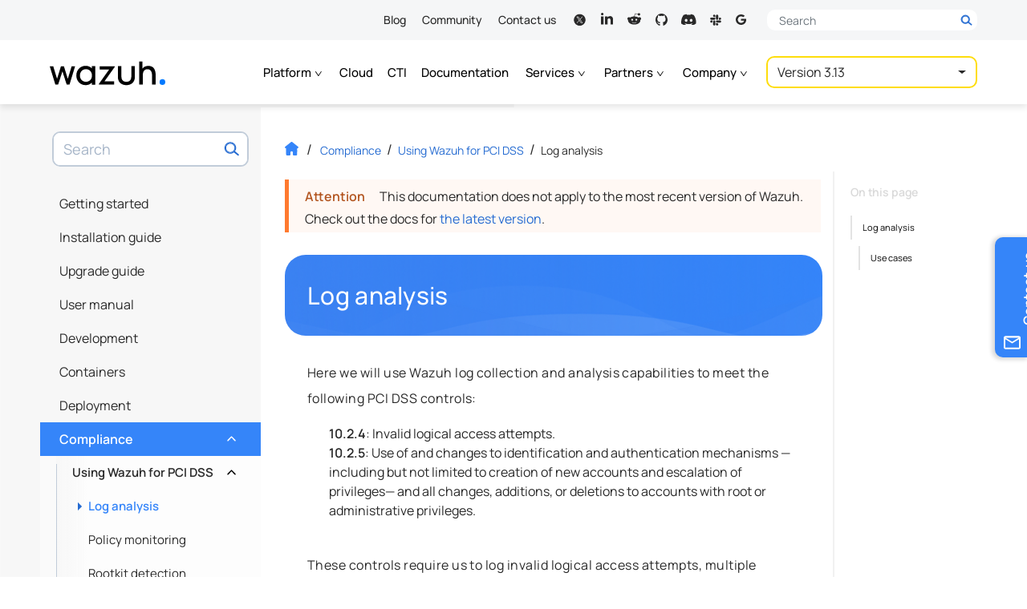

--- FILE ---
content_type: text/html
request_url: https://documentation.wazuh.com/3.13/pci-dss/log-analysis.html
body_size: 29394
content:


<!DOCTYPE html><html lang="en-US"class="auto-theme">
  <head>
    
    
    <meta name="robots" content="noindex" />
    
    <meta http-equiv="Content-Type" content="text/html; charset=UTF-8">
    <meta charset="UTF-8">
    <meta name="author" content="Wazuh">
    <meta name="viewport" content="width=device-width, initial-scale=1.0">
    
    <meta name="color-scheme" content="dark light">
    <meta name="generator" content="Docutils 0.18.1: http://docutils.sourceforge.net/" />
<meta property="og:image" content="https://documentation.wazuh.com/current/_static/images/wazuh-docs-card.png">
    <meta property="og:url" content="https://documentation.wazuh.com/current/pci-dss/log-analysis.html">
    <meta property="og:type" content="website">
    <meta property="og:title" content="Log analysis - Using Wazuh for PCI DSS · Wazuh documentation">
    <meta property="og:description" content="User manual, installation and configuration guides. Learn how to get the most out of the Wazuh platform.">
    <meta name="twitter:card" content="summary_large_image">
    <meta name="twitter:site" content="@wazuh">
    <meta name="twitter:creator" content="@wazuh">
    <meta name="twitter:title" content="Log analysis - Using Wazuh for PCI DSS · Wazuh documentation">
    <meta name="twitter:description" content="User manual, installation and configuration guides. Learn how to get the most out of the Wazuh platform.">
    <meta name="twitter:image" content="https://documentation.wazuh.com/current/_static/images/wazuh-docs-card.png">
    <title>Log analysis - Using Wazuh for PCI DSS · Wazuh documentation</title>
    <style media="prefers-color-scheme: light">
      html, body {
        color: black;
        background-color: #fff;
      }
    </style>  
    <style media="prefers-color-scheme: dark">
      html, body {
        background-color: #2b303a!important;
      }
    </style>
    <script>
    let prefersDarkScheme=window.matchMedia("(prefers-color-scheme: dark)"),currentTheme=document.documentElement.classList.contains("auto-theme")?"":localStorage.getItem("theme");"dark"==currentTheme||"light"!=currentTheme&&prefersDarkScheme.matches?document.documentElement.classList.toggle("dark-theme"):document.documentElement.classList.toggle("light-theme");
    </script>
  <style type="text/css">@font-face{font-family:Manrope;font-style:normal;font-weight:400;font-display:swap;src:url("https://fonts.gstatic.com/s/manrope/v8/xn7gYHE41ni1AdIRggmxSuXd.woff2") format("woff2");unicode-range:U+0100-024F,U+0259,U+1E00-1EFF,U+2020,U+20A0-20AB,U+20AD-20CF,U+2113,U+2C60-2C7F,U+A720-A7FF}@font-face{font-family:Manrope;font-style:normal;font-weight:400;font-display:swap;src:url("https://fonts.gstatic.com/s/manrope/v8/xn7gYHE41ni1AdIRggexSg.woff2") format("woff2");unicode-range:U+0000-00FF,U+0131,U+0152-0153,U+02BB-02BC,U+02C6,U+02DA,U+02DC,U+2000-206F,U+2074,U+20AC,U+2122,U+2191,U+2193,U+2212,U+2215,U+FEFF,U+FFFD}@font-face{font-family:Manrope;font-style:normal;font-weight:500;font-display:swap;src:url("https://fonts.gstatic.com/s/manrope/v8/xn7gYHE41ni1AdIRggmxSuXd.woff2") format("woff2");unicode-range:U+0100-024F,U+0259,U+1E00-1EFF,U+2020,U+20A0-20AB,U+20AD-20CF,U+2113,U+2C60-2C7F,U+A720-A7FF}@font-face{font-family:Manrope;font-style:normal;font-weight:500;font-display:swap;src:url("https://fonts.gstatic.com/s/manrope/v8/xn7gYHE41ni1AdIRggexSg.woff2") format("woff2");unicode-range:U+0000-00FF,U+0131,U+0152-0153,U+02BB-02BC,U+02C6,U+02DA,U+02DC,U+2000-206F,U+2074,U+20AC,U+2122,U+2191,U+2193,U+2212,U+2215,U+FEFF,U+FFFD}@font-face{font-family:Manrope;font-style:normal;font-weight:600;font-display:swap;src:url("https://fonts.gstatic.com/s/manrope/v8/xn7gYHE41ni1AdIRggmxSuXd.woff2") format("woff2");unicode-range:U+0100-024F,U+0259,U+1E00-1EFF,U+2020,U+20A0-20AB,U+20AD-20CF,U+2113,U+2C60-2C7F,U+A720-A7FF}@font-face{font-family:Manrope;font-style:normal;font-weight:600;font-display:swap;src:url("https://fonts.gstatic.com/s/manrope/v8/xn7gYHE41ni1AdIRggexSg.woff2") format("woff2");unicode-range:U+0000-00FF,U+0131,U+0152-0153,U+02BB-02BC,U+02C6,U+02DA,U+02DC,U+2000-206F,U+2074,U+20AC,U+2122,U+2191,U+2193,U+2212,U+2215,U+FEFF,U+FFFD}@font-face{font-family:"Fira Mono";font-style:normal;font-weight:400;font-display:swap;src:url("https://fonts.gstatic.com/s/firamono/v9/N0bX2SlFPv1weGeLZDtgKP7SodY.woff2") format("woff2");unicode-range:U+0100-024F,U+0259,U+1E00-1EFF,U+2020,U+20A0-20AB,U+20AD-20CF,U+2113,U+2C60-2C7F,U+A720-A7FF}@font-face{font-family:"Fira Mono";font-style:normal;font-weight:400;font-display:swap;src:url("https://fonts.gstatic.com/s/firamono/v9/N0bX2SlFPv1weGeLZDtgJv7S.woff2") format("woff2");unicode-range:U+0000-00FF,U+0131,U+0152-0153,U+02BB-02BC,U+02C6,U+02DA,U+02DC,U+2000-206F,U+2074,U+20AC,U+2122,U+2191,U+2193,U+2212,U+2215,U+FEFF,U+FFFD}@font-face{font-family:"Fira Mono";font-style:normal;font-weight:500;font-display:swap;src:url("https://fonts.gstatic.com/s/firamono/v9/N0bS2SlFPv1weGeLZDto1d3HkPfUWZA.woff2") format("woff2");unicode-range:U+0100-024F,U+0259,U+1E00-1EFF,U+2020,U+20A0-20AB,U+20AD-20CF,U+2113,U+2C60-2C7F,U+A720-A7FF}@font-face{font-family:"Fira Mono";font-style:normal;font-weight:500;font-display:swap;src:url("https://fonts.gstatic.com/s/firamono/v9/N0bS2SlFPv1weGeLZDto1d3HnvfU.woff2") format("woff2");unicode-range:U+0000-00FF,U+0131,U+0152-0153,U+02BB-02BC,U+02C6,U+02DA,U+02DC,U+2000-206F,U+2074,U+20AC,U+2122,U+2191,U+2193,U+2212,U+2215,U+FEFF,U+FFFD}</style>
    <link rel="search" title="Search" href="../search.html"/>
    <link rel="top" title="Wazuh documentation" href="../index.html"/>
    <link rel="up" title="Using Wazuh for PCI DSS" href="index.html"/>
    <link rel="next" title="Policy monitoring" href="policy-monitoring.html"/>
    <link rel="prev" title="Using Wazuh for PCI DSS" href="index.html"/>
    <link rel="stylesheet" href="../_static/css/min/bootstrap.min.css?ver=1741726719.7176108" type="text/css"><link rel="stylesheet" href="../_static/wazuh-doc-images/min/wazuh-light-box.min.css" type="text/css"><link rel="stylesheet" href="../_static/css/min/wazuh-documentation.min.css?ver=1757509301.1866498" type="text/css"><link rel="icon" href="../_static/images/favicon.ico?v=1761749279.2787666"/><!-- Google Tag Manager -->
    <script>(function(w,d,s,l,i){w[l]=w[l]||[];w[l].push({'gtm.start':
    new Date().getTime(),event:'gtm.js'});var f=d.getElementsByTagName(s)[0],
    j=d.createElement(s),dl=l!='dataLayer'?'&l='+l:'';j.async=true;j.src=
    'https://www.googletagmanager.com/gtm.js?id='+i+dl;f.parentNode.insertBefore(j,f);
    })(window,document,'script','dataLayer','GTM-N3CGZND');</script>
      <!-- End Google Tag Manager --></head><body class="document no-latest-docs pre-v3"  data-path="pci-dss/log-analysis"><!-- Google Tag Manager (noscript) -->
    <noscript><iframe src="https://www.googletagmanager.com/ns.html?id=GTM-N3CGZND"
    height="0" width="0" style="display:none;visibility:hidden"></iframe></noscript>
    <!-- End Google Tag Manager (noscript) -->
<header id="header">
  <div class="nav-top">
    <div class="container">
      <nav>
        <ul>
          <li><a href="https://wazuh.com/blog/" target="_blank" rel="noreferrer noopener">Blog</a></li>
          <li><a href="https://wazuh.com/community/" target="_blank" rel="noreferrer noopener">Community</a></li>
          <li><a href="https://wazuh.com/contact-us/" target="_blank" rel="noreferrer noopener">Contact us</a></li>
        </ul>
        <ul class="social-links nav">
          <li class="rrss nav-item"><a class="nav-link" title="Wazuh on X" aria-label="Wazuh on X" target="_blank" href="https://x.com/wazuh" rel="noreferrer noopener"><svg><use xlink:href="#ico-twitter"></use></svg><span class="visually-hidden">X</span></a></li>
          <li class="rrss nav-item"><a class="nav-link" title="Wazuh on LinkedIn" aria-label="Wazuh on LinkedIn" target="_blank" href="https://www.linkedin.com/company/wazuh" rel="noreferrer noopener"><svg><use xlink:href="#ico-linkedin"></use></svg><span class="visually-hidden">LinkedIn</span></a></li>
          <li class="rrss nav-item"><a class="nav-link" title="Wazuh on Reddit" aria-label="Wazuh on Reddit" target="_blank" href="https://www.reddit.com/r/Wazuh/" rel="noreferrer noopener"><svg><use xlink:href="#ico-reddit"></use></svg><span class="visually-hidden">Reddit</span></a></li>
          <li class="rrss nav-item"><a class="nav-link" title="Wazuh on Github" aria-label="Wazuh on Github" target="_blank" href="https://github.com/wazuh" rel="noreferrer noopener"><svg><use xlink:href="#ico-github"></use></svg><span class="visually-hidden">GitHub</span></a></a></li>
          <li class="rrss nav-item"><a class="nav-link" title="Join us on Discord" aria-label="Join us on Discord" target="_blank" href="https://wazuh.com/community/join-us-on-discord/" rel="noreferrer noopener"><svg><use xlink:href="#ico-discord"></use></svg><span class="visually-hidden">Discord</span></a></li>
          <li class="rrss nav-item"><a class="nav-link" title="Join us on Slack" aria-label="Join us on Slack" target="_blank" href="https://wazuh.com/community/join-us-on-slack/" rel="noreferrer noopener"><svg><use xlink:href="#ico-slack"></use></svg><span class="visually-hidden">Slack</span></a></li>
          <li class="rrss nav-item"><a class="nav-link" title="Subscribe to our mailing list" aria-label="Subscribe to our mailing list" target="_blank" href="mailto:wazuh+subscribe@googlegroups.com" rel="noreferrer noopener"><svg><use xlink:href="#ico-mailinglist"></use></svg><span class="visually-hidden">Mailing list</span></a></li>
        </ul>
      </nav>
      <div class="desktop-search-form">
        <div class="header-search collapsed">
          <form method="get" action="https://wazuh.com/">
            <div class="search-input-wrapper-container">
              <div class="search-input-wrapper">
                <label aria-label="Search here">
                  <span class="visually-hidden">Search here</span>
                  <input autocomplete="off" type="text" class="form-control" name="s" placeholder="Search">
                  <button type="submit" class="d-block">
                    <svg width="31" height="31"><use xlink:href="#search-header"></use></svg>
                  </button>
                  <button type="button" class="btn-close d-none">
                    <span class="visually-hidden">Close</span>
                  </button>
                </label>
                <button type="submit" class="d-none">
                  <span class="visually-hidden">Search</span>
                  <svg width="31" height="31"><use xlink:href="#search-header"></use></svg>
                </button>
              </div>
            </div>
          </form>
        </div>
      </div>
    </div>
  </div>

  <nav class="nav-main"> 
    <div class="container">
      <div class="mobile-primary-header navbar navbar-expand-xl d-flex">
        <div class="container">
            <div class="navbar-brand">
    <a class="logo-link docs d-flex align-items-baseline" href="https://wazuh.com" target="_blank" rel="noreferrer noopener">
      <span class="visually-hidden">Wazuh</span>
      <svg xmlns="http://www.w3.org/2000/svg" xmlns:xlink="http://www.w3.org/1999/xlink" version="1.1" width="173" height="36" viewBox="0 0 2214 455" xml:space="preserve">
        <g transform="matrix(1 0 0 1 1096.56 263)">
          <g>
            <g transform="matrix(1 0 0 1 -853.6 5.59)" id="l_w">
              <polygon style="stroke: none; stroke-width: 1; stroke-dasharray: none; stroke-linecap: butt; stroke-dashoffset: 0; stroke-linejoin: miter; stroke-miterlimit: 4; fill-rule: nonzero; opacity: 1;" points="102.79,64.95 29.21,-174.21 -28.88,-174.21 -102.48,64.95 -175.41,-174.37 -242.23,-174.37 -135.72,174.37 -81.5,174.37 0.17,-78.03 81.5,174.37 135.72,174.37 242.23,-174.21 175.74,-174.21 "></polygon>
            </g>
            <g transform="matrix(1 0 0 1 -4.02 5.67)" id="l_a">
              <polygon style="stroke: none; stroke-width: 1; stroke-dasharray: none; stroke-linecap: butt; stroke-dashoffset: 0; stroke-linejoin: miter; stroke-miterlimit: 4; fill-rule: nonzero; opacity: 1;" points="-134.41,-113.94 45.34,-113.94 -152.5,163.62 -152.5,174.29 142.83,174.29 142.83,113.94 -45.01,113.94 152.5,-163.31 152.5,-174.29 -134.41,-174.29 "></polygon>
              </g>
            <g transform="matrix(1 0 0 1 -405.16 5.95)" id="l_z">
              <path style="stroke: none; stroke-width: 1; stroke-dasharray: none; stroke-linecap: butt; stroke-dashoffset: 0; stroke-linejoin: miter; stroke-miterlimit: 4; fill-rule: nonzero; opacity: 1;" transform=" translate(-938.4, -545.95)" d="M 1052.639 408.128 c -29.888 -31.188 -70.664 -47.599 -118.641 -47.599 c -101.53 0 -178.083 79.72 -178.083 185.428 c 0 105.697 76.553 185.405 178.083 185.405 c 47.865 0 88.642 -16.31 118.641 -47.287 v 39.977 h 68.243 V 367.863 h -68.243 V 408.128 z M 940.953 667.143 c -67.02 0 -115.686 -50.965 -115.686 -121.185 c 0 -69.998 48.665 -120.807 115.686 -120.807 c 66.82 0 115.33 50.81 115.33 120.807 C 1056.283 616.178 1007.774 667.143 940.953 667.143 z" stroke-linecap="round"></path>
            </g>
            <g transform="matrix(1 0 0 1 371.69 9.61)" id="l_u">
              <path style="stroke: none; stroke-width: 1; stroke-dasharray: none; stroke-linecap: butt; stroke-dashoffset: 0; stroke-linejoin: miter; stroke-miterlimit: 4; fill-rule: nonzero; opacity: 1;" transform=" translate(-1715.24, -549.61)" d="M 1809.883 568.668 c 0 62.576 -34.443 98.475 -94.464 98.475 c -60.243 0 -94.797 -35.899 -94.797 -98.475 V 367.863 h -68.265 v 206.294 c 0 116.03 87.842 157.206 163.062 157.206 c 75.064 0 162.706 -41.176 162.706 -157.206 V 367.863 h -68.242 V 568.668 z" stroke-linecap="round"></path>
            </g>
            <g transform="matrix(1 0 0 1 775.51 -41.04)" id="l_h">
              <path style="stroke: none; stroke-width: 1; stroke-dasharray: none; stroke-linecap: butt; stroke-dashoffset: 0; stroke-linejoin: miter; stroke-miterlimit: 4; fill-rule: nonzero; opacity: 1;" transform=" translate(-2119.06, -498.96)" d="M 2272.846 488.87 c -1.933 -14.211 -5.6 -28.733 -10.977 -43.577 c -5.378 -14.844 -13.177 -28.566 -23.399 -41.154 c -10.222 -12.577 -23.51 -22.744 -39.843 -30.499 c -16.355 -7.744 -36.599 -11.611 -60.687 -11.611 c -31.421 0 -58.198 6.778 -80.353 20.333 c -13.567 8.293 -25.174 18.601 -34.865 30.88 V 277.955 h -60.354 v 442.009 h 68.42 V 538.569 c 0 -20.655 2.311 -38.188 6.933 -52.609 c 4.644 -14.411 10.978 -26.033 19.044 -34.855 c 8.066 -8.822 17.488 -15.222 28.243 -19.199 c 10.755 -3.989 22.155 -5.978 34.221 -5.978 c 18.489 0 33.51 3.766 45.021 11.3 s 20.444 17.422 26.777 29.688 c 6.355 12.266 10.666 25.555 12.911 39.866 c 2.267 14.311 3.4 28.232 3.4 41.788 v 171.395 h 68.42 V 526.303 C 2275.758 515.547 2274.78 503.07 2272.846 488.87 z" stroke-linecap="round"></path>
            </g>
            <g transform="matrix(1 0 0 1 1062.43 131.88)" id="l_dot">
              <circle style="stroke: none; stroke-width: 1; stroke-dasharray: none; stroke-linecap: butt; stroke-dashoffset: 0; stroke-linejoin: miter; stroke-miterlimit: 4; fill: rgb(0,122,255); fill-rule: nonzero; opacity: 1;" cx="0" cy="0" r="55.013"></circle>
            </g>
          </g>
        </g>
      </svg>
      

    </a>

  </div>
          
          <div class="toggle-buttons d-flex d-xl-none">
            <button class="navbar-toggler search-toggler" type="button" data-bs-toggle="collapse" data-bs-target="#search-box-wrapper" aria-controls="search-box-wrapper" aria-expanded="false" aria-label="Toggle search bar">
              <span class="search-toggler-icon"></span>
            </button>
            <button class="navbar-toggler" type="button" data-bs-toggle="collapse" data-bs-target="#global-toc" aria-controls="global-toc" aria-expanded="false" aria-label="Toggle navigation">
              <span class="navbar-toggler-icon"></span>
            </button>
          </div>
          
        </div>
      </div>
    
      <div class="mobile-secondary-header version-zone">
        <div class="container">
          
            <ul class="navbar-nav">
              <li class="nav-item dropdown">
                <a class="nav-link dropdown-toggle" href="#" id="dropdown-platform" role="button" data-bs-toggle="dropdown" aria-haspopup="true" aria-expanded="false">Platform
                  <b class="caret d-inline d-sm-none"></b>
                  <svg class="d-none d-sm-inline"><use xlink:href="#menu-chevron" /></svg>
                </a>
                <ul class="dropdown-menu" aria-labelledby="dropdown-platform">
                  <li class="nav-item">
                    <a class="dropdown-item" href="https://wazuh.com/platform/overview/" target="_blank" rel="noreferrer noopener">Overview</a>
                  </li>
                  <li class="nav-item">
                    <a class="dropdown-item" href="https://wazuh.com/platform/xdr/" target="_blank" rel="noreferrer noopener">XDR</a>
                  </li>
                  <li class="nav-item">
                    <a class="dropdown-item" href="https://wazuh.com/platform/siem/" target="_blank" rel="noreferrer noopener">SIEM</a>
                  </li>
                </ul>
              </li>
              <li class="nav-item">
                <a class="nav-link" href="https://wazuh.com/cloud/" target="_blank" rel="noreferrer noopener">Cloud</a>
              </li>
              <li class="nav-item">
                <a class="nav-link" href="https://cti.wazuh.com/" target="_blank" rel="noreferrer noopener">CTI</a>
              </li>
              <li class="nav-item">
                <a class="nav-link active" href="https://documentation.wazuh.com/current/index.html">Documentation</a>
              </li>
              <li class="nav-item dropdown">
                <a class="nav-link dropdown-toggle" href="#" id="dropdown-services" role="button" data-bs-toggle="dropdown" aria-haspopup="true" aria-expanded="false">Services
                  <b class="caret d-inline d-sm-none"></b>
                  <svg class="d-none d-sm-inline"><use xlink:href="#menu-chevron" /></svg>
                </a>
                <ul class="dropdown-menu" aria-labelledby="dropdown-services">
                  <li class="nav-item">
                    <a class="dropdown-item" href="https://wazuh.com/services/professional-support/" target="_blank" rel="noreferrer noopener">Professional support</a>
                  </li>
                  <li class="nav-item">
                    <a class="dropdown-item" href="https://wazuh.com/services/consulting-services/" target="_blank" rel="noreferrer noopener">Consulting services</a>
                  </li>
                  <li class="nav-item">
                    <a class="dropdown-item" href="https://wazuh.com/services/training-courses/" target="_blank" rel="noreferrer noopener">Training courses</a>
                  </li>
                </ul>
              </li>
              <li class="nav-item dropdown">
                <a class="nav-link dropdown-toggle" href="#" id="dropdown-partners" role="button" data-bs-toggle="dropdown" aria-haspopup="true" aria-expanded="false">Partners
                  <b class="caret d-inline d-sm-none"></b>
                  <svg class="d-none d-sm-inline"><use xlink:href="#menu-chevron" /></svg>
                </a>
                <ul class="dropdown-menu" aria-labelledby="dropdown-partners">
                  <li class="nav-item">
                    <a class="dropdown-item" href="https://wazuh.com/partners/" target="_blank" rel="noreferrer noopener">Become a partner</a>
                  </li>
                  <li class="nav-item">
                    <a class="dropdown-item" href="https://wazuh.com/partners/find-a-partner/" target="_blank" rel="noreferrer noopener">Find a partner</a>
                  </li>
                </ul>
              </li>
              <li class="nav-item dropdown">
                <a class="nav-link dropdown-toggle" href="#" id="dropdown-company" role="button" data-bs-toggle="dropdown" aria-haspopup="true" aria-expanded="false">Company
                  <b class="caret d-inline d-sm-none"></b> 
                  <svg class="d-none d-sm-inline"><use xlink:href="#menu-chevron" /></svg>
                </a>
                <ul class="dropdown-menu" aria-labelledby="dropdown-company">
                  <li class="nav-item">
                    <a class="dropdown-item" href="https://wazuh.com/our-customers/" target="_blank" rel="noreferrer noopener">Customers</a>
                  </li>
                  <li class="nav-item">
                    <a class="dropdown-item" href="https://wazuh.com/about-us/" target="_blank" rel="noreferrer noopener">About us</a>
                  </li>
                  <li class="nav-item">
                    <a class="dropdown-item" href="https://wazuh.com/our-team/" target="_blank" rel="noreferrer noopener">Our team</a>
                  </li>
                  <li class="nav-item">
                    <a class="dropdown-item" href="https://wazuh.com/resources/" target="_blank" rel="noreferrer noopener">Resources</a>
                  </li>
                </ul>
              </li>

              
            </ul>
              
            
            


<div id="version-selector" class="btn-group">
  <button type="button" class="btn dropdown-btn dropdown-toggle" data-bs-toggle="dropdown" aria-haspopup="true" data-flip="false" aria-expanded="false">
  <span class="current"></span>
  </button>
  <ul class="dropdown-menu dropdown-menu-right"></ul>
</div>

            
          
        </div>
      </div>
    </div>
  </nav>
</header>

<div class="contact-side-tab">
  <form target="_blank" name="contact_us_form" action="https://wazuh.com/contact-us/" method="post">
    <input type="hidden" name="preselect" value="support">
    <button type="submit" class="btn vertical-text">
      <span class="text">Contact us</span>
      <svg class="ícon icon-envelope"><use xlink:href="#ico-envelope-contact"/></svg>
    </button>
  </form>
</div>
<div class="inner-body">
      <div id="left-sidebar" class="sidebar">
  <div class="sidebar-container">
    
    <div id="search-box-wrapper" class="collapse navbar-collapse">
    <div class="search-box" role="search">
  <form method="get" class="search-form" action="../search.html" id="search-form">
    <label class="visually-hidden" for="search-input">Search term</label>
    
    <input id="search-input" type="text" class="form-control" name="q" placeholder="Search"></input>
    
    <span id="search-btn-label" class="visually-hidden">Search now!</span>
    <button aria-labelledby="search-btn-label" type="submit" class="btn-search"></button>
    <input type="hidden" name="check_keywords" value="yes" />
    <input type="hidden" name="area" value="default" />
  </form>
</div>
    </div>
    <nav id="global-toc" class="collapse navbar-collapse">
      <ul class="current">
<li class="toctree-l1"><a class="reference internal" href="../getting-started/index.html">Getting started</a><ul>
<li class="toctree-l2"><a class="reference internal" href="../getting-started/components/index.html">Components</a><ul>
<li class="toctree-l3"><a class="reference internal" href="../getting-started/components/wazuh_agent.html">Wazuh agent</a></li>
<li class="toctree-l3"><a class="reference internal" href="../getting-started/components/wazuh_server.html">Wazuh server</a></li>
<li class="toctree-l3"><a class="reference internal" href="../getting-started/components/elastic_stack.html">Elastic Stack</a></li>
</ul>
</li>
<li class="toctree-l2"><a class="reference internal" href="../getting-started/architecture.html">Architecture</a></li>
<li class="toctree-l2"><a class="reference internal" href="../getting-started/use_cases/index.html">Use cases</a><ul>
<li class="toctree-l3"><a class="reference internal" href="../getting-started/use_cases/log_analysis.html">Log data analysis</a></li>
<li class="toctree-l3"><a class="reference internal" href="../getting-started/use_cases/file_integrity.html">File integrity monitoring</a></li>
<li class="toctree-l3"><a class="reference internal" href="../getting-started/use_cases/rootkits_detection.html">Rootkits detection</a></li>
<li class="toctree-l3"><a class="reference internal" href="../getting-started/use_cases/active_response.html">Active response</a></li>
<li class="toctree-l3"><a class="reference internal" href="../getting-started/use_cases/configuration_assessment.html">Configuration assessment</a></li>
<li class="toctree-l3"><a class="reference internal" href="../getting-started/use_cases/system_inventory.html">System inventory</a></li>
<li class="toctree-l3"><a class="reference internal" href="../getting-started/use_cases/vulnerability_detection.html">Vulnerability detection</a></li>
<li class="toctree-l3"><a class="reference internal" href="../getting-started/use_cases/cloud_security.html">Cloud security monitoring</a></li>
<li class="toctree-l3"><a class="reference internal" href="../getting-started/use_cases/containers_security.html">Containers security monitoring</a></li>
<li class="toctree-l3"><a class="reference internal" href="../getting-started/use_cases/regulatory_compliance.html">Regulatory compliance</a></li>
</ul>
</li>
</ul>
</li>
<li class="toctree-l1"><a class="reference internal" href="../installation-guide/index.html">Installation guide</a><ul>
<li class="toctree-l2"><a class="reference internal" href="../installation-guide/installing-wazuh-manager/index.html">Installing Wazuh server</a><ul>
<li class="toctree-l3"><a class="reference internal" href="../installation-guide/installing-wazuh-manager/linux/amazon/index.html">Amazon Linux</a><ul>
<li class="toctree-l4"><a class="reference internal" href="../installation-guide/installing-wazuh-manager/linux/amazon/wazuh_server_packages_amazon.html">Amazon Linux from packages</a></li>
<li class="toctree-l4"><a class="reference internal" href="../installation-guide/installing-wazuh-manager/linux/amazon/wazuh_server_sources_amazon.html">Amazon Linux from sources</a></li>
</ul>
</li>
<li class="toctree-l3"><a class="reference internal" href="../installation-guide/installing-wazuh-manager/linux/centos/index.html">CentOS</a><ul>
<li class="toctree-l4"><a class="reference internal" href="../installation-guide/installing-wazuh-manager/linux/centos/wazuh_server_packages_centos.html">CentOS from packages</a></li>
<li class="toctree-l4"><a class="reference internal" href="../installation-guide/installing-wazuh-manager/linux/centos/wazuh_server_sources_centos.html">CentOS from sources</a></li>
</ul>
</li>
<li class="toctree-l3"><a class="reference internal" href="../installation-guide/installing-wazuh-manager/linux/debian/index.html">Debian</a><ul>
<li class="toctree-l4"><a class="reference internal" href="../installation-guide/installing-wazuh-manager/linux/debian/wazuh_server_packages_deb.html">Debian from packages</a></li>
<li class="toctree-l4"><a class="reference internal" href="../installation-guide/installing-wazuh-manager/linux/debian/wazuh_server_sources_deb.html">Debian from sources</a></li>
</ul>
</li>
<li class="toctree-l3"><a class="reference internal" href="../installation-guide/installing-wazuh-manager/linux/fedora/index.html">Fedora</a><ul>
<li class="toctree-l4"><a class="reference internal" href="../installation-guide/installing-wazuh-manager/linux/fedora/wazuh_server_packages_fedora.html">Fedora from packages</a></li>
<li class="toctree-l4"><a class="reference internal" href="../installation-guide/installing-wazuh-manager/linux/fedora/wazuh_server_sources_fedora.html">Fedora from sources</a></li>
</ul>
</li>
<li class="toctree-l3"><a class="reference internal" href="../installation-guide/installing-wazuh-manager/linux/opensuse/index.html">OpenSUSE</a><ul>
<li class="toctree-l4"><a class="reference internal" href="../installation-guide/installing-wazuh-manager/linux/opensuse/wazuh_server_packages_opensuse.html">OpenSUSE from packages</a></li>
<li class="toctree-l4"><a class="reference internal" href="../installation-guide/installing-wazuh-manager/linux/opensuse/wazuh_server_sources_opensuse.html">OpenSUSE from sources</a></li>
</ul>
</li>
<li class="toctree-l3"><a class="reference internal" href="../installation-guide/installing-wazuh-manager/linux/oracle/index.html">Oracle Linux</a><ul>
<li class="toctree-l4"><a class="reference internal" href="../installation-guide/installing-wazuh-manager/linux/oracle/wazuh_server_packages_oracle.html">Oracle Linux from packages</a></li>
<li class="toctree-l4"><a class="reference internal" href="../installation-guide/installing-wazuh-manager/linux/oracle/wazuh_server_sources_oracle.html">Oracle Linux from sources</a></li>
</ul>
</li>
<li class="toctree-l3"><a class="reference internal" href="../installation-guide/installing-wazuh-manager/linux/rhel/index.html">Red Hat Enterprise Linux</a><ul>
<li class="toctree-l4"><a class="reference internal" href="../installation-guide/installing-wazuh-manager/linux/rhel/wazuh_server_packages_rhel.html">Red Hat Enterprise Linux from packages</a></li>
<li class="toctree-l4"><a class="reference internal" href="../installation-guide/installing-wazuh-manager/linux/rhel/wazuh_server_sources_rhel.html">Red Hat Enterprise Linux from sources</a></li>
</ul>
</li>
<li class="toctree-l3"><a class="reference internal" href="../installation-guide/installing-wazuh-manager/linux/suse/index.html">SUSE</a><ul>
<li class="toctree-l4"><a class="reference internal" href="../installation-guide/installing-wazuh-manager/linux/suse/wazuh_server_packages_suse.html">SUSE from packages</a></li>
<li class="toctree-l4"><a class="reference internal" href="../installation-guide/installing-wazuh-manager/linux/suse/wazuh_server_sources_suse.html">SUSE from sources</a></li>
</ul>
</li>
<li class="toctree-l3"><a class="reference internal" href="../installation-guide/installing-wazuh-manager/linux/ubuntu/index.html">Ubuntu</a><ul>
<li class="toctree-l4"><a class="reference internal" href="../installation-guide/installing-wazuh-manager/linux/ubuntu/wazuh_server_packages_ubuntu.html">Ubuntu from packages</a></li>
<li class="toctree-l4"><a class="reference internal" href="../installation-guide/installing-wazuh-manager/linux/ubuntu/wazuh_server_sources_ubuntu.html">Ubuntu from sources</a></li>
</ul>
</li>
</ul>
</li>
<li class="toctree-l2"><a class="reference internal" href="../installation-guide/installing-elastic-stack/index.html">Installing Elastic Stack</a><ul>
<li class="toctree-l3"><a class="reference internal" href="../installation-guide/installing-elastic-stack/elastic_server_rpm.html">Install Elastic Stack with RPM packages</a></li>
<li class="toctree-l3"><a class="reference internal" href="../installation-guide/installing-elastic-stack/elastic_server_deb.html">Install Elastic Stack with Debian packages</a></li>
<li class="toctree-l3"><a class="reference internal" href="../installation-guide/installing-elastic-stack/protect-installation/index.html">Protect your data in the Elastic Stack</a><ul>
<li class="toctree-l4"><a class="reference internal" href="../installation-guide/installing-elastic-stack/protect-installation/xpack.html">X-Pack</a></li>
<li class="toctree-l4"><a class="reference internal" href="../installation-guide/installing-elastic-stack/protect-installation/searchguard.html">Search Guard</a></li>
<li class="toctree-l4"><a class="reference internal" href="../installation-guide/installing-elastic-stack/protect-installation/kibana_ssl.html">NGINX SSL and authentication for Kibana</a></li>
</ul>
</li>
<li class="toctree-l3"><a class="reference internal" href="../installation-guide/installing-elastic-stack/transform_logstash.html">Transform your data with Logstash</a></li>
<li class="toctree-l3"><a class="reference internal" href="../installation-guide/installing-elastic-stack/elastic_tuning.html">Elasticsearch tuning</a></li>
<li class="toctree-l3"><a class="reference internal" href="../installation-guide/installing-elastic-stack/configure-elasticsearch-cluster.html">Configure Elasticsearch cluster</a></li>
</ul>
</li>
<li class="toctree-l2"><a class="reference internal" href="../installation-guide/installing-wazuh-agent/index.html">Installing Wazuh agent</a><ul>
<li class="toctree-l3"><a class="reference internal" href="../installation-guide/installing-wazuh-agent/aix/index.html">AIX</a><ul>
<li class="toctree-l4"><a class="reference internal" href="../installation-guide/installing-wazuh-agent/aix/wazuh_agent_package_aix.html">AIX from package</a></li>
<li class="toctree-l4"><a class="reference internal" href="../installation-guide/installing-wazuh-agent/aix/wazuh_agent_sources_aix.html">AIX from sources</a></li>
</ul>
</li>
<li class="toctree-l3"><a class="reference internal" href="../installation-guide/installing-wazuh-agent/hpux/index.html">HP-UX</a><ul>
<li class="toctree-l4"><a class="reference internal" href="../installation-guide/installing-wazuh-agent/hpux/wazuh_agent_package_hpux.html">HP-UX from package</a></li>
<li class="toctree-l4"><a class="reference internal" href="../installation-guide/installing-wazuh-agent/hpux/wazuh_agent_sources_hpux.html">HP-UX from sources</a></li>
</ul>
</li>
<li class="toctree-l3"><a class="reference internal" href="../installation-guide/installing-wazuh-agent/linux/index.html">Linux</a><ul>
<li class="toctree-l4"><a class="reference internal" href="../installation-guide/installing-wazuh-agent/linux/amazon1-or-greater/index.html">Amazon Linux</a><ul>
<li class="toctree-l5"><a class="reference internal" href="../installation-guide/installing-wazuh-agent/linux/amazon1-or-greater/wazuh_agent_package_amazon.html">Amazon Linux from package</a></li>
<li class="toctree-l5"><a class="reference internal" href="../installation-guide/installing-wazuh-agent/linux/amazon1-or-greater/wazuh_agent_sources_amazon.html">Amazon Linux from sources</a></li>
</ul>
</li>
<li class="toctree-l4"><a class="reference internal" href="../installation-guide/installing-wazuh-agent/linux/centos5/index.html">CentOS 5</a><ul>
<li class="toctree-l5"><a class="reference internal" href="../installation-guide/installing-wazuh-agent/linux/centos5/wazuh_agent_package_centos5.html">CentOS 5 from package</a></li>
</ul>
</li>
<li class="toctree-l4"><a class="reference internal" href="../installation-guide/installing-wazuh-agent/linux/centos6-or-greater/index.html">CentOS 6 or greater</a><ul>
<li class="toctree-l5"><a class="reference internal" href="../installation-guide/installing-wazuh-agent/linux/centos6-or-greater/wazuh_agent_package_centos6_or_greater.html">CentOS 6 or greater from package</a></li>
<li class="toctree-l5"><a class="reference internal" href="../installation-guide/installing-wazuh-agent/linux/centos6-or-greater/wazuh_agent_sources_centos6_or_greater.html">CentOS 6 or greater from sources</a></li>
</ul>
</li>
<li class="toctree-l4"><a class="reference internal" href="../installation-guide/installing-wazuh-agent/linux/debian7-or-greater/index.html">Debian</a><ul>
<li class="toctree-l5"><a class="reference internal" href="../installation-guide/installing-wazuh-agent/linux/debian7-or-greater/wazuh_agent_package_debian7_or_greater.html">Debian from package</a></li>
<li class="toctree-l5"><a class="reference internal" href="../installation-guide/installing-wazuh-agent/linux/debian7-or-greater/wazuh_agent_sources_debian7_or_greater.html">Debian from sources</a></li>
</ul>
</li>
<li class="toctree-l4"><a class="reference internal" href="../installation-guide/installing-wazuh-agent/linux/fedora22-or-greater/index.html">Fedora</a><ul>
<li class="toctree-l5"><a class="reference internal" href="../installation-guide/installing-wazuh-agent/linux/fedora22-or-greater/wazuh_agent_package_fedora22_or_greater.html">Fedora from package</a></li>
<li class="toctree-l5"><a class="reference internal" href="../installation-guide/installing-wazuh-agent/linux/fedora22-or-greater/wazuh_agent_sources_fedora22_or_greater.html">Fedora from sources</a></li>
</ul>
</li>
<li class="toctree-l4"><a class="reference internal" href="../installation-guide/installing-wazuh-agent/linux/opensuse42-leap-and-tumbleweed/index.html">OpenSUSE</a><ul>
<li class="toctree-l5"><a class="reference internal" href="../installation-guide/installing-wazuh-agent/linux/opensuse42-leap-and-tumbleweed/wazuh_agent_package_opensuse42_or_greater.html">OpenSUSE from package</a></li>
<li class="toctree-l5"><a class="reference internal" href="../installation-guide/installing-wazuh-agent/linux/opensuse42-leap-and-tumbleweed/wazuh_agent_sources_opensuse42_or_greater.html">OpenSUSE from sources</a></li>
</ul>
</li>
<li class="toctree-l4"><a class="reference internal" href="../installation-guide/installing-wazuh-agent/linux/oracle5/index.html">Oracle Linux 5</a><ul>
<li class="toctree-l5"><a class="reference internal" href="../installation-guide/installing-wazuh-agent/linux/oracle5/wazuh_agent_package_oracle5.html">Oracle Linux 5 from package</a></li>
</ul>
</li>
<li class="toctree-l4"><a class="reference internal" href="../installation-guide/installing-wazuh-agent/linux/oracle6-or-greater/index.html">Oracle Linux 6 or greater</a><ul>
<li class="toctree-l5"><a class="reference internal" href="../installation-guide/installing-wazuh-agent/linux/oracle6-or-greater/wazuh_agent_package_oracle6_or_greater.html">Oracle Linux 6 or greater from package</a></li>
<li class="toctree-l5"><a class="reference internal" href="../installation-guide/installing-wazuh-agent/linux/oracle6-or-greater/wazuh_agent_sources_oracle6_or_greater.html">Oracle Linux 6 or greater from sources</a></li>
</ul>
</li>
<li class="toctree-l4"><a class="reference internal" href="../installation-guide/installing-wazuh-agent/linux/rhel5/index.html">Red Hat Enterprise Linux 5</a><ul>
<li class="toctree-l5"><a class="reference internal" href="../installation-guide/installing-wazuh-agent/linux/rhel5/wazuh_agent_package_rhel5.html">Red Hat Enterprise Linux 5 from package</a></li>
</ul>
</li>
<li class="toctree-l4"><a class="reference internal" href="../installation-guide/installing-wazuh-agent/linux/rhel6-or-greater/index.html">Red Hat Enterprise Linux 6 or greater</a><ul>
<li class="toctree-l5"><a class="reference internal" href="../installation-guide/installing-wazuh-agent/linux/rhel6-or-greater/wazuh_agent_package_rhel6_or_greater.html">Red Hat Enterprise Linux 6 or greater from package</a></li>
<li class="toctree-l5"><a class="reference internal" href="../installation-guide/installing-wazuh-agent/linux/rhel6-or-greater/wazuh_agent_sources_rhel6_or_greater.html">Red Hat Enterprise Linux 6 or greater from sources</a></li>
</ul>
</li>
<li class="toctree-l4"><a class="reference internal" href="../installation-guide/installing-wazuh-agent/linux/suse11/index.html">SUSE 11</a><ul>
<li class="toctree-l5"><a class="reference internal" href="../installation-guide/installing-wazuh-agent/linux/suse11/wazuh_agent_package_suse11.html">SUSE 11 from package</a></li>
<li class="toctree-l5"><a class="reference internal" href="../installation-guide/installing-wazuh-agent/linux/suse11/wazuh_agent_sources_suse11.html">SUSE 11 from sources</a></li>
</ul>
</li>
<li class="toctree-l4"><a class="reference internal" href="../installation-guide/installing-wazuh-agent/linux/suse12/index.html">SUSE 12</a><ul>
<li class="toctree-l5"><a class="reference internal" href="../installation-guide/installing-wazuh-agent/linux/suse12/wazuh_agent_package_suse12.html">SUSE 12 from package</a></li>
<li class="toctree-l5"><a class="reference internal" href="../installation-guide/installing-wazuh-agent/linux/suse12/wazuh_agent_sources_suse12.html">SUSE 12 from sources</a></li>
</ul>
</li>
<li class="toctree-l4"><a class="reference internal" href="../installation-guide/installing-wazuh-agent/linux/ubuntu12.04-or-greater/index.html">Ubuntu</a><ul>
<li class="toctree-l5"><a class="reference internal" href="../installation-guide/installing-wazuh-agent/linux/ubuntu12.04-or-greater/wazuh_agent_package_ubuntu12.04_or_greater.html">Ubuntu from package</a></li>
<li class="toctree-l5"><a class="reference internal" href="../installation-guide/installing-wazuh-agent/linux/ubuntu12.04-or-greater/wazuh_agent_sources_ubuntu12.04_or_greater.html">Ubuntu from sources</a></li>
</ul>
</li>
</ul>
</li>
<li class="toctree-l3"><a class="reference internal" href="../installation-guide/installing-wazuh-agent/macos/index.html">macOS</a><ul>
<li class="toctree-l4"><a class="reference internal" href="../installation-guide/installing-wazuh-agent/macos/wazuh_agent_package_macos.html">macOS from package</a></li>
<li class="toctree-l4"><a class="reference internal" href="../installation-guide/installing-wazuh-agent/macos/wazuh_agent_sources_macos.html">macOS from sources</a></li>
</ul>
</li>
<li class="toctree-l3"><a class="reference internal" href="../installation-guide/installing-wazuh-agent/solaris/index.html">Solaris</a><ul>
<li class="toctree-l4"><a class="reference internal" href="../installation-guide/installing-wazuh-agent/solaris/solaris10/index.html">Solaris 10</a><ul>
<li class="toctree-l5"><a class="reference internal" href="../installation-guide/installing-wazuh-agent/solaris/solaris10/wazuh_agent_package_solaris10.html">Solaris 10 from package</a></li>
<li class="toctree-l5"><a class="reference internal" href="../installation-guide/installing-wazuh-agent/solaris/solaris10/wazuh_agent_sources_solaris10.html">Solaris 10 from sources</a></li>
</ul>
</li>
<li class="toctree-l4"><a class="reference internal" href="../installation-guide/installing-wazuh-agent/solaris/solaris11/index.html">Solaris 11</a><ul>
<li class="toctree-l5"><a class="reference internal" href="../installation-guide/installing-wazuh-agent/solaris/solaris11/wazuh_agent_package_solaris11.html">Solaris 11 from package</a></li>
<li class="toctree-l5"><a class="reference internal" href="../installation-guide/installing-wazuh-agent/solaris/solaris11/wazuh_agent_sources_solaris11.html">Solaris 11 from sources</a></li>
</ul>
</li>
</ul>
</li>
<li class="toctree-l3"><a class="reference internal" href="../installation-guide/installing-wazuh-agent/windows/index.html">Windows</a><ul>
<li class="toctree-l4"><a class="reference internal" href="../installation-guide/installing-wazuh-agent/windows/wazuh_agent_package_windows.html">Windows from package</a></li>
<li class="toctree-l4"><a class="reference internal" href="../installation-guide/installing-wazuh-agent/windows/wazuh_agent_sources_windows.html">Windows from sources</a></li>
</ul>
</li>
<li class="toctree-l3"><a class="reference internal" href="../installation-guide/installing-wazuh-agent/deployment_variables.html">Deployment variables</a><ul>
<li class="toctree-l4"><a class="reference internal" href="../installation-guide/installing-wazuh-agent/deployment_variables/deployment_variables_aix.html">Deployment variables for AIX</a></li>
<li class="toctree-l4"><a class="reference internal" href="../installation-guide/installing-wazuh-agent/deployment_variables/deployment_variables_linux.html">Deployment variables for Linux</a><ul>
<li class="toctree-l5"><a class="reference internal" href="../installation-guide/installing-wazuh-agent/deployment_variables/linux/deployment_variables_apt.html">Deployment variables for Linux using apt repository</a></li>
<li class="toctree-l5"><a class="reference internal" href="../installation-guide/installing-wazuh-agent/deployment_variables/linux/deployment_variables_dnf.html">Deployment variables for Linux using dnf repository</a></li>
<li class="toctree-l5"><a class="reference internal" href="../installation-guide/installing-wazuh-agent/deployment_variables/linux/deployment_variables_yum.html">Deployment variables for Linux using yum repository</a></li>
<li class="toctree-l5"><a class="reference internal" href="../installation-guide/installing-wazuh-agent/deployment_variables/linux/deployment_variables_zypper.html">Deployment variables for Linux using zypper repository</a></li>
</ul>
</li>
<li class="toctree-l4"><a class="reference internal" href="../installation-guide/installing-wazuh-agent/deployment_variables/deployment_variables_macos.html">Deployment variables for macOS</a></li>
<li class="toctree-l4"><a class="reference internal" href="../installation-guide/installing-wazuh-agent/deployment_variables/deployment_variables_windows.html">Deployment variables for Windows</a></li>
</ul>
</li>
</ul>
</li>
<li class="toctree-l2"><a class="reference internal" href="../installation-guide/installing-splunk/index.html">Installing Splunk</a><ul>
<li class="toctree-l3"><a class="reference internal" href="../installation-guide/installing-splunk/splunk-basic.html">Install Splunk in single-instance mode</a></li>
<li class="toctree-l3"><a class="reference internal" href="../installation-guide/installing-splunk/splunk-distributed.html">Installing &amp; Configuring Splunk Cluster</a></li>
<li class="toctree-l3"><a class="reference internal" href="../installation-guide/installing-splunk/splunk-app.html">Install the Wazuh app for Splunk</a></li>
<li class="toctree-l3"><a class="reference internal" href="../installation-guide/installing-splunk/splunk-forwarder.html">Install and configure Splunk Forwarder</a></li>
<li class="toctree-l3"><a class="reference internal" href="../installation-guide/installing-splunk/splunk-reverse-proxy.html">Setting up reverse proxy configuration for Splunk</a></li>
<li class="toctree-l3"><a class="reference internal" href="../installation-guide/installing-splunk/splunk-polling.html">Customize agents status indexation</a></li>
</ul>
</li>
<li class="toctree-l2"><a class="reference internal" href="../installation-guide/virtual-machine.html">Virtual machine</a></li>
<li class="toctree-l2"><a class="reference internal" href="../installation-guide/packages-list/index.html">Packages list</a></li>
<li class="toctree-l2"><a class="reference internal" href="../installation-guide/compatibility_matrix/index.html">Compatibility matrix</a></li>
<li class="toctree-l2"><a class="reference internal" href="../installation-guide/securing_api.html">Securing the Wazuh API</a></li>
</ul>
</li>
<li class="toctree-l1"><a class="reference internal" href="../upgrade-guide/index.html">Upgrade guide</a><ul>
<li class="toctree-l2"><a class="reference internal" href="../upgrade-guide/upgrading/index.html">Upgrading Wazuh</a><ul>
<li class="toctree-l3"><a class="reference internal" href="../upgrade-guide/upgrading/legacy/index.html">Upgrading from a legacy version</a><ul>
<li class="toctree-l4"><a class="reference internal" href="../upgrade-guide/upgrading/legacy/upgrading-wazuh-manager.html">Upgrading Wazuh server</a></li>
<li class="toctree-l4"><a class="reference internal" href="../upgrade-guide/upgrading/legacy/upgrading-elastic-stack.html">Upgrading Elastic Stack server</a></li>
<li class="toctree-l4"><a class="reference internal" href="../upgrade-guide/upgrading/legacy/upgrading-wazuh-agent.html">Upgrading Wazuh agents</a></li>
</ul>
</li>
<li class="toctree-l3"><a class="reference internal" href="../upgrade-guide/upgrading/same_minor_or_major.html">Upgrade from the same minor or major version</a></li>
<li class="toctree-l3"><a class="reference internal" href="../upgrade-guide/upgrading/different_major.html">Upgrade from different major version</a></li>
<li class="toctree-l3"><a class="reference internal" href="../upgrade-guide/upgrading/latest_wazuh3_minor.html">Upgrade from the same major version (3.x)</a></li>
<li class="toctree-l3"><a class="reference internal" href="../upgrade-guide/upgrading/restore_alerts.html">Restore Wazuh alerts from Wazuh 2.x</a></li>
</ul>
</li>
<li class="toctree-l2"><a class="reference internal" href="../upgrade-guide/upgrading-elastic-stack/index.html">Upgrading Elastic Stack</a><ul>
<li class="toctree-l3"><a class="reference internal" href="../upgrade-guide/upgrading-elastic-stack/elastic_server_minor_upgrade.html">Upgrading Elastic Stack from 7.x to 7.y</a></li>
<li class="toctree-l3"><a class="reference internal" href="../upgrade-guide/upgrading-elastic-stack/elastic_server_rolling_upgrade.html">Upgrading Elastic Stack from 6.8 to 7.x</a></li>
<li class="toctree-l3"><a class="reference internal" href="../upgrade-guide/upgrading-elastic-stack/elastic_server_hard_upgrade.html">Upgrading Elastic Stack from a legacy version</a></li>
</ul>
</li>
</ul>
</li>
<li class="toctree-l1"><a class="reference internal" href="../user-manual/index.html">User manual</a><ul>
<li class="toctree-l2"><a class="reference internal" href="../user-manual/overview.html">Overview</a></li>
<li class="toctree-l2"><a class="reference internal" href="../user-manual/manager/index.html">Wazuh server administration</a><ul>
<li class="toctree-l3"><a class="reference internal" href="../user-manual/manager/remote-service.html">Remote service</a></li>
<li class="toctree-l3"><a class="reference internal" href="../user-manual/manager/alert-threshold.html">Defining an alert level threshold</a></li>
<li class="toctree-l3"><a class="reference internal" href="../user-manual/manager/manual-integration.html">Integration with external APIs</a></li>
<li class="toctree-l3"><a class="reference internal" href="../user-manual/manager/manual-syslog-output.html">Configuring syslog output</a></li>
<li class="toctree-l3"><a class="reference internal" href="../user-manual/manager/manual-database-output.html">Configuring database output</a></li>
<li class="toctree-l3"><a class="reference internal" href="../user-manual/manager/automatic-reports.html">Generating automatic reports</a></li>
<li class="toctree-l3"><a class="reference internal" href="../user-manual/manager/manual-email-report/index.html">Configuring email alerts</a><ul>
<li class="toctree-l4"><a class="reference internal" href="../user-manual/manager/manual-email-report/smtp_authentication.html">SMTP server with authentication</a></li>
</ul>
</li>
</ul>
</li>
<li class="toctree-l2"><a class="reference internal" href="../user-manual/registering/index.html">Registering Wazuh agents</a><ul>
<li class="toctree-l3"><a class="reference internal" href="../user-manual/registering/command-line-registration.html">Registering the Wazuh agents using the command line (CLI)</a></li>
<li class="toctree-l3"><a class="reference internal" href="../user-manual/registering/restful-api-registration.html">Registering the Wazuh agents using the Wazuh API</a></li>
<li class="toctree-l3"><a class="reference internal" href="../user-manual/registering/password-authorization-registration.html">Registration service with password authorization</a></li>
<li class="toctree-l3"><a class="reference internal" href="../user-manual/registering/host-verification-registration.html">Registration service with host verification</a></li>
<li class="toctree-l3"><a class="reference internal" href="../user-manual/registering/registering-agents-theory.html">Registering Wazuh agents - additional information</a></li>
<li class="toctree-l3"><a class="reference internal" href="../user-manual/registering/registering-agents-troubleshooting.html">Registering Wazuh agents - Troubleshooting</a></li>
</ul>
</li>
<li class="toctree-l2"><a class="reference internal" href="../user-manual/agents/index.html">Agent management</a><ul>
<li class="toctree-l3"><a class="reference internal" href="../user-manual/agents/agent-life-cycle.html">Agent life cycle</a></li>
<li class="toctree-l3"><a class="reference internal" href="../user-manual/agents/listing/index.html">Listing agents</a><ul>
<li class="toctree-l4"><a class="reference internal" href="../user-manual/agents/listing/using-command-line.html">Listing agents using the CLI</a></li>
<li class="toctree-l4"><a class="reference internal" href="../user-manual/agents/listing/listing.html">Listing agents using the Wazuh API</a></li>
<li class="toctree-l4"><a class="reference internal" href="../user-manual/agents/listing/wazuh-app.html">Listing agents using the Wazuh app</a></li>
</ul>
</li>
<li class="toctree-l3"><a class="reference internal" href="../user-manual/agents/remove-agents/index.html">Removing agents</a><ul>
<li class="toctree-l4"><a class="reference internal" href="../user-manual/agents/remove-agents/remove.html">Remove agents using the CLI</a></li>
<li class="toctree-l4"><a class="reference internal" href="../user-manual/agents/remove-agents/restful-api-remove.html">Remove agents using the Wazuh API</a></li>
</ul>
</li>
<li class="toctree-l3"><a class="reference internal" href="../user-manual/agents/agent-connection.html">Checking connection with Manager</a></li>
<li class="toctree-l3"><a class="reference internal" href="../user-manual/agents/grouping-agents.html">Grouping agents</a></li>
<li class="toctree-l3"><a class="reference internal" href="../user-manual/agents/remote-upgrading/index.html">Remote upgrading</a><ul>
<li class="toctree-l4"><a class="reference internal" href="../user-manual/agents/remote-upgrading/upgrading-agent.html">Upgrading agent</a></li>
<li class="toctree-l4"><a class="reference internal" href="../user-manual/agents/remote-upgrading/custom-repository.html">Adding a custom repository</a></li>
<li class="toctree-l4"><a class="reference internal" href="../user-manual/agents/remote-upgrading/create-custom-wpk/create-wpk-key.html">Custom WPK packages creation</a><ul>
<li class="toctree-l5"><a class="reference internal" href="../development/packaging/generate-wpk-package.html">WPK</a></li>
<li class="toctree-l5"><a class="reference internal" href="../user-manual/agents/remote-upgrading/create-custom-wpk/generate-wpk-package-manually.html">Generate WPK packages manually</a></li>
</ul>
</li>
<li class="toctree-l4"><a class="reference internal" href="../user-manual/agents/remote-upgrading/install-custom-wpk.html">Installing a custom WPK package</a></li>
<li class="toctree-l4"><a class="reference internal" href="../user-manual/agents/remote-upgrading/wpk-list.html">WPK List</a></li>
</ul>
</li>
</ul>
</li>
<li class="toctree-l2"><a class="reference internal" href="../user-manual/configuring-cluster/index.html">Deploying a Wazuh cluster</a><ul>
<li class="toctree-l3"><a class="reference internal" href="../user-manual/configuring-cluster/basics.html">Basics</a></li>
<li class="toctree-l3"><a class="reference internal" href="../user-manual/configuring-cluster/advanced-settings.html">Agents connections</a></li>
<li class="toctree-l3"><a class="reference internal" href="../user-manual/configuring-cluster/cluster_management.html">Cluster management</a></li>
</ul>
</li>
<li class="toctree-l2"><a class="reference internal" href="../user-manual/capabilities/index.html">Capabilities</a><ul>
<li class="toctree-l3"><a class="reference internal" href="../user-manual/capabilities/log-data-collection/index.html">Log data collection</a><ul>
<li class="toctree-l4"><a class="reference internal" href="../user-manual/capabilities/log-data-collection/how-it-works.html">How it works</a></li>
<li class="toctree-l4"><a class="reference internal" href="../user-manual/capabilities/log-data-collection/how-to-collect-wlogs.html">How to collect Windows logs</a></li>
<li class="toctree-l4"><a class="reference internal" href="../user-manual/capabilities/log-data-collection/log-data-configuration.html">Configuration</a></li>
<li class="toctree-l4"><a class="reference internal" href="../user-manual/capabilities/log-data-collection/log-data-faq.html">FAQ</a></li>
</ul>
</li>
<li class="toctree-l3"><a class="reference internal" href="../user-manual/capabilities/file-integrity/index.html">File integrity monitoring</a><ul>
<li class="toctree-l4"><a class="reference internal" href="../user-manual/capabilities/file-integrity/how-it-works.html">How it works</a></li>
<li class="toctree-l4"><a class="reference internal" href="../user-manual/capabilities/file-integrity/fim-configuration.html">Configuration</a></li>
</ul>
</li>
<li class="toctree-l3"><a class="reference internal" href="../user-manual/capabilities/auditing-whodata/index.html">Auditing who-data</a><ul>
<li class="toctree-l4"><a class="reference internal" href="../user-manual/capabilities/auditing-whodata/who-linux.html">Auditing who-data in Linux</a></li>
<li class="toctree-l4"><a class="reference internal" href="../user-manual/capabilities/auditing-whodata/who-windows.html">Auditing who-data in Windows</a></li>
<li class="toctree-l4"><a class="reference internal" href="../user-manual/capabilities/auditing-whodata/who-windows-policies.html">Manual configuration of the Local Audit Policies in Windows</a></li>
</ul>
</li>
<li class="toctree-l3"><a class="reference internal" href="../user-manual/capabilities/anomalies-detection/index.html">Anomaly and malware detection</a><ul>
<li class="toctree-l4"><a class="reference internal" href="../user-manual/capabilities/anomalies-detection/how-it-works.html">How it works</a></li>
<li class="toctree-l4"><a class="reference internal" href="../user-manual/capabilities/anomalies-detection/anomaly-configuration.html">Configuration</a></li>
<li class="toctree-l4"><a class="reference internal" href="../user-manual/capabilities/anomalies-detection/anomaly-faq.html">FAQ</a></li>
</ul>
</li>
<li class="toctree-l3"><a class="reference internal" href="../user-manual/capabilities/sec-config-assessment/index.html">Security Configuration Assessment</a><ul>
<li class="toctree-l4"><a class="reference internal" href="../user-manual/capabilities/sec-config-assessment/what_is_it.html">What is SCA</a></li>
<li class="toctree-l4"><a class="reference internal" href="../user-manual/capabilities/sec-config-assessment/how_it_works.html">How SCA works</a></li>
<li class="toctree-l4"><a class="reference internal" href="../user-manual/capabilities/sec-config-assessment/how_to_configure.html">How to configure SCA</a></li>
<li class="toctree-l4"><a class="reference internal" href="../user-manual/capabilities/sec-config-assessment/creating_custom_policies.html">Creating custom SCA policies</a></li>
<li class="toctree-l4"><a class="reference internal" href="../user-manual/capabilities/sec-config-assessment/use_case.html">Use case: Getting an alert when a check changes its result value</a></li>
</ul>
</li>
<li class="toctree-l3"><a class="reference internal" href="../user-manual/capabilities/policy-monitoring/index.html">Monitoring security policies</a><ul>
<li class="toctree-l4"><a class="reference internal" href="../user-manual/capabilities/policy-monitoring/rootcheck/index.html">Rootcheck</a><ul>
<li class="toctree-l5"><a class="reference internal" href="../user-manual/capabilities/policy-monitoring/rootcheck/how-it-works.html">How it works</a></li>
<li class="toctree-l5"><a class="reference internal" href="../user-manual/capabilities/policy-monitoring/rootcheck/rootcheck-configuration.html">Configuration</a></li>
<li class="toctree-l5"><a class="reference internal" href="../user-manual/capabilities/policy-monitoring/rootcheck/rootcheck-faq.html">FAQ</a></li>
</ul>
</li>
<li class="toctree-l4"><a class="reference internal" href="../user-manual/capabilities/policy-monitoring/openscap/index.html">OpenSCAP</a><ul>
<li class="toctree-l5"><a class="reference internal" href="../user-manual/capabilities/policy-monitoring/openscap/how-it-works.html">How it works</a></li>
<li class="toctree-l5"><a class="reference internal" href="../user-manual/capabilities/policy-monitoring/openscap/oscap-configuration.html">Configuration</a></li>
<li class="toctree-l5"><a class="reference internal" href="../user-manual/capabilities/policy-monitoring/openscap/oscap-faq.html">FAQ</a></li>
</ul>
</li>
<li class="toctree-l4"><a class="reference internal" href="../user-manual/capabilities/policy-monitoring/ciscat/ciscat.html">CIS-CAT integration</a></li>
</ul>
</li>
<li class="toctree-l3"><a class="reference internal" href="../user-manual/capabilities/system-calls-monitoring/index.html">Monitoring system calls</a><ul>
<li class="toctree-l4"><a class="reference internal" href="../user-manual/capabilities/system-calls-monitoring/how-it-works.html">How it works</a></li>
<li class="toctree-l4"><a class="reference internal" href="../user-manual/capabilities/system-calls-monitoring/audit-configuration.html">Configuration</a></li>
</ul>
</li>
<li class="toctree-l3"><a class="reference internal" href="../user-manual/capabilities/command-monitoring/index.html">Command monitoring</a><ul>
<li class="toctree-l4"><a class="reference internal" href="../user-manual/capabilities/command-monitoring/how-it-works.html">How it works</a></li>
<li class="toctree-l4"><a class="reference internal" href="../user-manual/capabilities/command-monitoring/command-configuration.html">Configuration</a></li>
<li class="toctree-l4"><a class="reference internal" href="../user-manual/capabilities/command-monitoring/command-faq.html">FAQ</a></li>
</ul>
</li>
<li class="toctree-l3"><a class="reference internal" href="../user-manual/capabilities/active-response/index.html">Active response</a><ul>
<li class="toctree-l4"><a class="reference internal" href="../user-manual/capabilities/active-response/how-it-works.html">How it works</a></li>
<li class="toctree-l4"><a class="reference internal" href="../user-manual/capabilities/active-response/remediation-configuration.html">Configuration</a></li>
<li class="toctree-l4"><a class="reference internal" href="../user-manual/capabilities/active-response/remediation-faq.html">FAQ</a></li>
</ul>
</li>
<li class="toctree-l3"><a class="reference internal" href="../user-manual/capabilities/agentless-monitoring/index.html">Agentless monitoring</a><ul>
<li class="toctree-l4"><a class="reference internal" href="../user-manual/capabilities/agentless-monitoring/how-it-works.html">How it works</a></li>
<li class="toctree-l4"><a class="reference internal" href="../user-manual/capabilities/agentless-monitoring/agentless-configuration.html">Configuration</a></li>
<li class="toctree-l4"><a class="reference internal" href="../user-manual/capabilities/agentless-monitoring/agentless-faq.html">FAQ</a></li>
</ul>
</li>
<li class="toctree-l3"><a class="reference internal" href="../user-manual/capabilities/antiflooding.html">Anti-flooding mechanism</a></li>
<li class="toctree-l3"><a class="reference internal" href="../user-manual/capabilities/labels.html">Agent labels</a></li>
<li class="toctree-l3"><a class="reference internal" href="../user-manual/capabilities/syscollector.html">System inventory</a></li>
<li class="toctree-l3"><a class="reference internal" href="../user-manual/capabilities/vulnerability-detection/index.html">Vulnerability detection</a><ul>
<li class="toctree-l4"><a class="reference internal" href="../user-manual/capabilities/vulnerability-detection/how_it_works.html">How it works</a></li>
<li class="toctree-l4"><a class="reference internal" href="../user-manual/capabilities/vulnerability-detection/compatibility_matrix.html">Compatibility matrix</a></li>
<li class="toctree-l4"><a class="reference internal" href="../user-manual/capabilities/vulnerability-detection/running_vu_scan.html">Running a vulnerability scan</a></li>
<li class="toctree-l4"><a class="reference internal" href="../user-manual/capabilities/vulnerability-detection/offline_update.html">Offline Update</a></li>
<li class="toctree-l4"><a class="reference internal" href="../user-manual/capabilities/vulnerability-detection/allow_os.html">Scan vulnerabilities on unsupported systems</a></li>
<li class="toctree-l4"><a class="reference internal" href="../user-manual/capabilities/vulnerability-detection/cpe_helper.html">CPE Helper</a></li>
</ul>
</li>
<li class="toctree-l3"><a class="reference internal" href="../user-manual/capabilities/virustotal-scan/index.html">VirusTotal integration</a><ul>
<li class="toctree-l4"><a class="reference internal" href="../user-manual/capabilities/virustotal-scan/about.html">About VirusTotal</a></li>
<li class="toctree-l4"><a class="reference internal" href="../user-manual/capabilities/virustotal-scan/integration.html">How it works</a></li>
</ul>
</li>
<li class="toctree-l3"><a class="reference internal" href="../user-manual/capabilities/osquery.html">Osquery</a></li>
<li class="toctree-l3"><a class="reference internal" href="../user-manual/capabilities/agent-key-polling.html">Agent key polling</a></li>
<li class="toctree-l3"><a class="reference internal" href="../user-manual/capabilities/fluent-forwarder.html">Fluentd forwarder</a></li>
</ul>
</li>
<li class="toctree-l2"><a class="reference internal" href="../user-manual/ruleset/index.html">Ruleset</a><ul>
<li class="toctree-l3"><a class="reference internal" href="../user-manual/ruleset/getting-started.html">Getting started</a></li>
<li class="toctree-l3"><a class="reference internal" href="../user-manual/ruleset/update.html">Update ruleset</a></li>
<li class="toctree-l3"><a class="reference internal" href="../user-manual/ruleset/json-decoder.html">JSON decoder</a></li>
<li class="toctree-l3"><a class="reference internal" href="../user-manual/ruleset/custom.html">Custom rules and decoders</a></li>
<li class="toctree-l3"><a class="reference internal" href="../user-manual/ruleset/dynamic-fields.html">Dynamic fields</a></li>
<li class="toctree-l3"><a class="reference internal" href="../user-manual/ruleset/ruleset-xml-syntax/index.html">Ruleset XML syntax</a><ul>
<li class="toctree-l4"><a class="reference internal" href="../user-manual/ruleset/ruleset-xml-syntax/decoders.html">Decoders Syntax</a></li>
<li class="toctree-l4"><a class="reference internal" href="../user-manual/ruleset/ruleset-xml-syntax/rules.html">Rules Syntax</a></li>
<li class="toctree-l4"><a class="reference internal" href="../user-manual/ruleset/ruleset-xml-syntax/regex.html">Regular Expression Syntax</a></li>
<li class="toctree-l4"><a class="reference internal" href="../user-manual/ruleset/ruleset-xml-syntax/sibling-decoders.html">Sibling Decoders</a></li>
</ul>
</li>
<li class="toctree-l3"><a class="reference internal" href="../user-manual/ruleset/testing.html">Testing decoders and rules</a></li>
<li class="toctree-l3"><a class="reference internal" href="../user-manual/ruleset/cdb-list.html">Using CDB lists</a></li>
<li class="toctree-l3"><a class="reference internal" href="../user-manual/ruleset/mitre.html">Enhancing with MITRE</a></li>
<li class="toctree-l3"><a class="reference internal" href="../user-manual/ruleset/contribute.html">Contribute to the ruleset</a></li>
<li class="toctree-l3"><a class="reference internal" href="../user-manual/ruleset/rules-classification.html">Rules classification</a></li>
</ul>
</li>
<li class="toctree-l2"><a class="reference internal" href="../user-manual/api/index.html">RESTful API</a><ul>
<li class="toctree-l3"><a class="reference internal" href="../user-manual/api/getting-started.html">Getting started</a></li>
<li class="toctree-l3"><a class="reference internal" href="../user-manual/api/queries.html">Filtering data using queries</a></li>
<li class="toctree-l3"><a class="reference internal" href="../user-manual/api/configuration.html">Configuration</a></li>
<li class="toctree-l3"><a class="reference internal" href="../user-manual/api/reference.html">Reference</a></li>
<li class="toctree-l3"><a class="reference internal" href="../user-manual/api/examples.html">Examples</a></li>
</ul>
</li>
<li class="toctree-l2"><a class="reference internal" href="../user-manual/kibana-app/index.html">Kibana app</a><ul>
<li class="toctree-l3"><a class="reference internal" href="../user-manual/kibana-app/connect-kibana-app.html">Setting up the app</a></li>
<li class="toctree-l3"><a class="reference internal" href="../user-manual/kibana-app/features/index.html">App features</a><ul>
<li class="toctree-l4"><a class="reference internal" href="../user-manual/kibana-app/features/app-overview.html">App overview</a></li>
<li class="toctree-l4"><a class="reference internal" href="../user-manual/kibana-app/features/ruleset.html">Ruleset</a></li>
<li class="toctree-l4"><a class="reference internal" href="../user-manual/kibana-app/features/settings.html">Settings</a></li>
<li class="toctree-l4"><a class="reference internal" href="../user-manual/kibana-app/features/dev-tools.html">Dev tools</a></li>
<li class="toctree-l4"><a class="reference internal" href="../user-manual/kibana-app/features/reporting.html">Reporting</a></li>
<li class="toctree-l4"><a class="reference internal" href="../user-manual/kibana-app/features/index-pattern.html">Index pattern selector</a></li>
<li class="toctree-l4"><a class="reference internal" href="../user-manual/kibana-app/features/download-csv.html">Download as CSV</a></li>
<li class="toctree-l4"><a class="reference internal" href="../user-manual/kibana-app/features/query-configuration.html">Query configuration</a></li>
</ul>
</li>
<li class="toctree-l3"><a class="reference internal" href="../user-manual/kibana-app/troubleshooting.html">Troubleshooting</a></li>
<li class="toctree-l3"><a class="reference internal" href="../user-manual/kibana-app/reference/index.html">Reference</a><ul>
<li class="toctree-l4"><a class="reference internal" href="../user-manual/kibana-app/reference/config-file.html">Configuration file</a></li>
<li class="toctree-l4"><a class="reference internal" href="../user-manual/kibana-app/reference/elasticsearch.html">Elasticsearch indices</a></li>
<li class="toctree-l4"><a class="reference internal" href="../user-manual/kibana-app/reference/configure-indices.html">Configure the name of Elasticsearch indices</a></li>
<li class="toctree-l4"><a class="reference internal" href="../user-manual/kibana-app/reference/custom-dashboard.html">Create a custom dashboard</a></li>
</ul>
</li>
</ul>
</li>
<li class="toctree-l2"><a class="reference internal" href="../user-manual/reference/index.html">Reference</a><ul>
<li class="toctree-l3"><a class="reference internal" href="../user-manual/reference/ossec-conf/index.html">Local configuration (ossec.conf)</a><ul>
<li class="toctree-l4"><a class="reference internal" href="../user-manual/reference/ossec-conf/active-response.html">active-response</a></li>
<li class="toctree-l4"><a class="reference internal" href="../user-manual/reference/ossec-conf/agentless.html">agentless</a></li>
<li class="toctree-l4"><a class="reference internal" href="../user-manual/reference/ossec-conf/alerts.html">alerts</a></li>
<li class="toctree-l4"><a class="reference internal" href="../user-manual/reference/ossec-conf/auth.html">auth</a></li>
<li class="toctree-l4"><a class="reference internal" href="../user-manual/reference/ossec-conf/client.html">client</a></li>
<li class="toctree-l4"><a class="reference internal" href="../user-manual/reference/ossec-conf/client_buffer.html">client_buffer</a></li>
<li class="toctree-l4"><a class="reference internal" href="../user-manual/reference/ossec-conf/cluster.html">cluster</a></li>
<li class="toctree-l4"><a class="reference internal" href="../user-manual/reference/ossec-conf/commands.html">command</a></li>
<li class="toctree-l4"><a class="reference internal" href="../user-manual/reference/ossec-conf/database-output.html">database_output</a></li>
<li class="toctree-l4"><a class="reference internal" href="../user-manual/reference/ossec-conf/email_alerts.html">email_alerts</a></li>
<li class="toctree-l4"><a class="reference internal" href="../user-manual/reference/ossec-conf/global.html">global</a></li>
<li class="toctree-l4"><a class="reference internal" href="../user-manual/reference/ossec-conf/integration.html">integration</a></li>
<li class="toctree-l4"><a class="reference internal" href="../user-manual/reference/ossec-conf/labels.html">labels</a></li>
<li class="toctree-l4"><a class="reference internal" href="../user-manual/reference/ossec-conf/localfile.html">localfile</a></li>
<li class="toctree-l4"><a class="reference internal" href="../user-manual/reference/ossec-conf/logging.html">logging</a></li>
<li class="toctree-l4"><a class="reference internal" href="../user-manual/reference/ossec-conf/remote.html">remote</a></li>
<li class="toctree-l4"><a class="reference internal" href="../user-manual/reference/ossec-conf/reports.html">reports</a></li>
<li class="toctree-l4"><a class="reference internal" href="../user-manual/reference/ossec-conf/rootcheck.html">rootcheck</a></li>
<li class="toctree-l4"><a class="reference internal" href="../user-manual/reference/ossec-conf/sca.html">sca</a></li>
<li class="toctree-l4"><a class="reference internal" href="../user-manual/reference/ossec-conf/ruleset.html">ruleset</a></li>
<li class="toctree-l4"><a class="reference internal" href="../user-manual/reference/ossec-conf/socket.html">socket</a></li>
<li class="toctree-l4"><a class="reference internal" href="../user-manual/reference/ossec-conf/syscheck.html">syscheck</a></li>
<li class="toctree-l4"><a class="reference internal" href="../user-manual/reference/ossec-conf/syslog-output.html">syslog_output</a></li>
<li class="toctree-l4"><a class="reference internal" href="../user-manual/reference/ossec-conf/fluent-forward.html">fluent-forward</a></li>
<li class="toctree-l4"><a class="reference internal" href="../user-manual/reference/ossec-conf/gcp-pubsub.html">gcp-pubsub</a></li>
<li class="toctree-l4"><a class="reference internal" href="../user-manual/reference/ossec-conf/wodle-openscap.html">wodle name=&quot;open-scap&quot;</a></li>
<li class="toctree-l4"><a class="reference internal" href="../user-manual/reference/ossec-conf/wodle-command.html">wodle name=&quot;command&quot;</a></li>
<li class="toctree-l4"><a class="reference internal" href="../user-manual/reference/ossec-conf/wodle-ciscat.html">wodle name=&quot;cis-cat&quot;</a></li>
<li class="toctree-l4"><a class="reference internal" href="../user-manual/reference/ossec-conf/wodle-s3.html">wodle name=&quot;aws-s3&quot;</a></li>
<li class="toctree-l4"><a class="reference internal" href="../user-manual/reference/ossec-conf/wodle-syscollector.html">wodle name=&quot;syscollector&quot;</a></li>
<li class="toctree-l4"><a class="reference internal" href="../user-manual/reference/ossec-conf/vuln-detector.html">vulnerability-detector</a></li>
<li class="toctree-l4"><a class="reference internal" href="../user-manual/reference/ossec-conf/wodle-osquery.html">wodle name=&quot;osquery&quot;</a></li>
<li class="toctree-l4"><a class="reference internal" href="../user-manual/reference/ossec-conf/wodle-docker.html">wodle name=&quot;docker-listener&quot;</a></li>
<li class="toctree-l4"><a class="reference internal" href="../user-manual/reference/ossec-conf/wodle-azure-logs.html">wodle name=&quot;azure-logs&quot;</a></li>
<li class="toctree-l4"><a class="reference internal" href="../user-manual/reference/ossec-conf/wodle-agent-key-polling.html">wodle name=&quot;agent-key-polling&quot;</a></li>
<li class="toctree-l4"><a class="reference internal" href="../user-manual/reference/ossec-conf/verifying-configuration.html">Verifying configuration</a></li>
</ul>
</li>
<li class="toctree-l3"><a class="reference internal" href="../user-manual/reference/centralized-configuration.html">Centralized configuration (agent.conf)</a></li>
<li class="toctree-l3"><a class="reference internal" href="../user-manual/reference/internal-options.html">Internal configuration</a></li>
<li class="toctree-l3"><a class="reference internal" href="../user-manual/reference/daemons/index.html">Daemons</a><ul>
<li class="toctree-l4"><a class="reference internal" href="../user-manual/reference/daemons/ossec-agentd.html">ossec-agentd</a></li>
<li class="toctree-l4"><a class="reference internal" href="../user-manual/reference/daemons/ossec-agentlessd.html">ossec-agentlessd</a></li>
<li class="toctree-l4"><a class="reference internal" href="../user-manual/reference/daemons/ossec-analysisd.html">ossec-analysisd</a></li>
<li class="toctree-l4"><a class="reference internal" href="../user-manual/reference/daemons/ossec-authd.html">ossec-authd</a></li>
<li class="toctree-l4"><a class="reference internal" href="../user-manual/reference/daemons/ossec-csyslogd.html">ossec-csyslogd</a></li>
<li class="toctree-l4"><a class="reference internal" href="../user-manual/reference/daemons/ossec-dbd.html">ossec-dbd</a></li>
<li class="toctree-l4"><a class="reference internal" href="../user-manual/reference/daemons/ossec-execd.html">ossec-execd</a></li>
<li class="toctree-l4"><a class="reference internal" href="../user-manual/reference/daemons/ossec-logcollector.html">ossec-logcollector</a></li>
<li class="toctree-l4"><a class="reference internal" href="../user-manual/reference/daemons/ossec-maild.html">ossec-maild</a></li>
<li class="toctree-l4"><a class="reference internal" href="../user-manual/reference/daemons/ossec-monitord.html">ossec-monitord</a></li>
<li class="toctree-l4"><a class="reference internal" href="../user-manual/reference/daemons/ossec-remoted.html">ossec-remoted</a></li>
<li class="toctree-l4"><a class="reference internal" href="../user-manual/reference/daemons/ossec-reportd.html">ossec-reportd</a></li>
<li class="toctree-l4"><a class="reference internal" href="../user-manual/reference/daemons/ossec-syscheckd.html">ossec-syscheckd</a></li>
<li class="toctree-l4"><a class="reference internal" href="../user-manual/reference/daemons/clusterd.html">wazuh-clusterd</a></li>
<li class="toctree-l4"><a class="reference internal" href="../user-manual/reference/daemons/wazuh-modulesd.html">wazuh-modulesd</a></li>
<li class="toctree-l4"><a class="reference internal" href="../user-manual/reference/daemons/wazuh-db.html">wazuh-db</a></li>
<li class="toctree-l4"><a class="reference internal" href="../user-manual/reference/daemons/wazuh-db.html#tables-available-for-wazuh-db">Tables available for wazuh-db</a></li>
<li class="toctree-l4"><a class="reference internal" href="../user-manual/reference/daemons/ossec-integratord.html">ossec-integratord</a></li>
</ul>
</li>
<li class="toctree-l3"><a class="reference internal" href="../user-manual/reference/tools/index.html">Tools</a><ul>
<li class="toctree-l4"><a class="reference internal" href="../user-manual/reference/tools/agent-auth.html">agent-auth</a></li>
<li class="toctree-l4"><a class="reference internal" href="../user-manual/reference/tools/agent_control.html">agent_control</a></li>
<li class="toctree-l4"><a class="reference internal" href="../user-manual/reference/tools/manage_agents.html">manage_agents</a></li>
<li class="toctree-l4"><a class="reference internal" href="../user-manual/reference/tools/ossec-control.html">ossec-control</a></li>
<li class="toctree-l4"><a class="reference internal" href="../user-manual/reference/tools/ossec-logtest.html">ossec-logtest</a></li>
<li class="toctree-l4"><a class="reference internal" href="../user-manual/reference/tools/ossec-makelists.html">ossec-makelists</a></li>
<li class="toctree-l4"><a class="reference internal" href="../user-manual/reference/tools/rootcheck_control.html">rootcheck_control</a></li>
<li class="toctree-l4"><a class="reference internal" href="../user-manual/reference/tools/syscheck_control.html">syscheck_control</a></li>
<li class="toctree-l4"><a class="reference internal" href="../user-manual/reference/tools/syscheck_update.html">syscheck_update</a></li>
<li class="toctree-l4"><a class="reference internal" href="../user-manual/reference/tools/clear_stats.html">clear_stats</a></li>
<li class="toctree-l4"><a class="reference internal" href="../user-manual/reference/tools/ossec-regex.html">ossec-regex</a></li>
<li class="toctree-l4"><a class="reference internal" href="../user-manual/reference/tools/update_ruleset.html">update_ruleset</a></li>
<li class="toctree-l4"><a class="reference internal" href="../user-manual/reference/tools/util.sh.html">util.sh</a></li>
<li class="toctree-l4"><a class="reference internal" href="../user-manual/reference/tools/verify-agent-conf.html">verify-agent-conf</a></li>
<li class="toctree-l4"><a class="reference internal" href="../user-manual/reference/tools/agent_groups.html">agent_groups</a></li>
<li class="toctree-l4"><a class="reference internal" href="../user-manual/reference/tools/agent_upgrade.html">agent_upgrade</a></li>
<li class="toctree-l4"><a class="reference internal" href="../user-manual/reference/tools/cluster_control.html">cluster_control</a></li>
<li class="toctree-l4"><a class="reference internal" href="../user-manual/reference/tools/fim_migrate.html">fim_migrate</a></li>
</ul>
</li>
<li class="toctree-l3"><a class="reference internal" href="../user-manual/reference/unattended-installation.html">Unattended Installation</a></li>
<li class="toctree-l3"><a class="reference internal" href="../user-manual/reference/statistics-files/index.html">Statistics files</a><ul>
<li class="toctree-l4"><a class="reference internal" href="../user-manual/reference/statistics-files/ossec-agentd-state.html">ossec-agentd.state</a></li>
<li class="toctree-l4"><a class="reference internal" href="../user-manual/reference/statistics-files/ossec-remoted-state.html">ossec-remoted.state</a></li>
<li class="toctree-l4"><a class="reference internal" href="../user-manual/reference/statistics-files/ossec-analysisd-state.html">ossec-analysisd.state</a></li>
</ul>
</li>
</ul>
</li>
</ul>
</li>
<li class="toctree-l1"><a class="reference internal" href="../development/index.html">Development</a><ul>
<li class="toctree-l2"><a class="reference internal" href="../development/client-keys.html">Client keys file</a></li>
<li class="toctree-l2"><a class="reference internal" href="../development/message-format.html">Standard OSSEC message format</a></li>
<li class="toctree-l2"><a class="reference internal" href="../development/makefile.html">Makefile options</a></li>
<li class="toctree-l2"><a class="reference internal" href="../development/wazuh-cluster.html">Wazuh Cluster</a></li>
<li class="toctree-l2"><a class="reference internal" href="../development/packaging/index.html">Wazuh packages generation guide</a><ul>
<li class="toctree-l3"><a class="reference internal" href="../development/packaging/generate-aix-package.html">AIX</a></li>
<li class="toctree-l3"><a class="reference internal" href="../development/packaging/generate-deb-package.html">Debian</a></li>
<li class="toctree-l3"><a class="reference internal" href="../development/packaging/generate-hpux-package.html">HPUX</a></li>
<li class="toctree-l3"><a class="reference internal" href="../development/packaging/generate-wazuh-kibana-app.html">Wazuh Kibana plugin</a></li>
<li class="toctree-l3"><a class="reference internal" href="../development/packaging/generate-osx-package.html">macOS</a></li>
<li class="toctree-l3"><a class="reference internal" href="../development/packaging/generate-rpm-package.html">RPM</a></li>
<li class="toctree-l3"><a class="reference internal" href="../development/packaging/generate-sol-package.html">Solaris</a></li>
<li class="toctree-l3"><a class="reference internal" href="../development/packaging/generate-wazuh-splunk-app.html">Splunk App</a></li>
<li class="toctree-l3"><a class="reference internal" href="../development/packaging/generate-ova.html">Virtual machine</a></li>
<li class="toctree-l3"><a class="reference internal" href="../development/packaging/generate-windows-package.html">Windows</a></li>
<li class="toctree-l3"><a class="reference internal" href="../development/packaging/generate-wpk-package.html">WPK</a></li>
</ul>
</li>
</ul>
</li>
<li class="toctree-l1"><a class="reference internal" href="../containers.html">Containers</a><ul>
<li class="toctree-l2"><a class="reference internal" href="../docker/index.html">Docker</a><ul>
<li class="toctree-l3"><a class="reference internal" href="../docker/docker-installation.html">Docker installation</a></li>
<li class="toctree-l3"><a class="reference internal" href="../docker/wazuh-container.html">Wazuh Docker deployment</a></li>
<li class="toctree-l3"><a class="reference internal" href="../docker/container-usage.html">Wazuh Docker utilities</a></li>
<li class="toctree-l3"><a class="reference internal" href="../docker/faq-wazuh-container.html">FAQ</a></li>
</ul>
</li>
<li class="toctree-l2"><a class="reference internal" href="../deploying-with-kubernetes/index.html">Deploying with Kubernetes</a><ul>
<li class="toctree-l3"><a class="reference internal" href="../deploying-with-kubernetes/kubernetes-conf.html">Kubernetes configuration</a></li>
<li class="toctree-l3"><a class="reference internal" href="../deploying-with-kubernetes/kubernetes-upgrade.html">Upgrade Wazuh installed in Kubernetes</a></li>
<li class="toctree-l3"><a class="reference internal" href="../deploying-with-kubernetes/kubernetes-clean-up.html">Clean Up</a></li>
</ul>
</li>
</ul>
</li>
<li class="toctree-l1"><a class="reference internal" href="../deployment.html">Deployment</a><ul>
<li class="toctree-l2"><a class="reference internal" href="../deploying-with-puppet/index.html">Deploying with Puppet</a><ul>
<li class="toctree-l3"><a class="reference internal" href="../deploying-with-puppet/setup-puppet/index.html">Set up Puppet</a><ul>
<li class="toctree-l4"><a class="reference internal" href="../deploying-with-puppet/setup-puppet/install-puppet-master.html">Installing Puppet master</a></li>
<li class="toctree-l4"><a class="reference internal" href="../deploying-with-puppet/setup-puppet/install-puppet-agent.html">Installing Puppet agent</a></li>
<li class="toctree-l4"><a class="reference internal" href="../deploying-with-puppet/setup-puppet/install-puppet-db.html">PuppetDB installation (Optional)</a></li>
<li class="toctree-l4"><a class="reference internal" href="../deploying-with-puppet/setup-puppet/setup-puppet-certificates.html">Setting up Puppet certificates</a></li>
</ul>
</li>
<li class="toctree-l3"><a class="reference internal" href="../deploying-with-puppet/wazuh-puppet-module/index.html">Wazuh Puppet module</a><ul>
<li class="toctree-l4"><a class="reference internal" href="../deploying-with-puppet/wazuh-puppet-module/reference-wazuh-puppet/ossec-scanpaths.html">Scan paths configuration</a></li>
<li class="toctree-l4"><a class="reference internal" href="../deploying-with-puppet/wazuh-puppet-module/reference-wazuh-puppet/wazuh-agent-class.html">Wazuh agent class</a></li>
<li class="toctree-l4"><a class="reference internal" href="../deploying-with-puppet/wazuh-puppet-module/reference-wazuh-puppet/wazuh-manager-class.html">Wazuh manager class</a></li>
</ul>
</li>
</ul>
</li>
<li class="toctree-l2"><a class="reference internal" href="../deploying-with-ansible/index.html">Deploying with Ansible</a><ul>
<li class="toctree-l3"><a class="reference internal" href="../deploying-with-ansible/installation-guide.html">Installation Guide</a><ul>
<li class="toctree-l4"><a class="reference internal" href="../deploying-with-ansible/guide/install-ansible.html">Install Ansible</a></li>
<li class="toctree-l4"><a class="reference internal" href="../deploying-with-ansible/guide/install-wazuh-manager.html">Install Wazuh Manager</a></li>
<li class="toctree-l4"><a class="reference internal" href="../deploying-with-ansible/guide/install-elk-server.html">Install Elastic Stack Server</a></li>
<li class="toctree-l4"><a class="reference internal" href="../deploying-with-ansible/guide/install-wazuh-agent.html">Install Wazuh Agent</a></li>
</ul>
</li>
<li class="toctree-l3"><a class="reference internal" href="../deploying-with-ansible/setup-remote-systems.html">Remote Hosts Connection</a></li>
<li class="toctree-l3"><a class="reference internal" href="../deploying-with-ansible/roles/index.html">Roles</a><ul>
<li class="toctree-l4"><a class="reference internal" href="../deploying-with-ansible/roles/wazuh-manager.html">Wazuh Manager</a></li>
<li class="toctree-l4"><a class="reference internal" href="../deploying-with-ansible/roles/wazuh-filebeat.html">Filebeat</a></li>
<li class="toctree-l4"><a class="reference internal" href="../deploying-with-ansible/roles/wazuh-elasticsearch.html">Elasticsearch</a></li>
<li class="toctree-l4"><a class="reference internal" href="../deploying-with-ansible/roles/wazuh-kibana.html">Kibana</a></li>
<li class="toctree-l4"><a class="reference internal" href="../deploying-with-ansible/roles/wazuh-agent.html">Wazuh Agent</a></li>
</ul>
</li>
<li class="toctree-l3"><a class="reference internal" href="../deploying-with-ansible/reference.html">Variables references</a></li>
</ul>
</li>
</ul>
</li>
<li class="toctree-l1 current show"><a class="reference internal" href="../compliance.html">Compliance</a><ul class="current">
<li class="toctree-l2 current show"><a class="reference internal" href="index.html">Using Wazuh for PCI DSS</a><ul class="current">
<li class="toctree-l3 current show"><a class="current reference internal current-toc-node" href="#">Log analysis</a></li>
<li class="toctree-l3"><a class="reference internal" href="policy-monitoring.html">Policy monitoring</a></li>
<li class="toctree-l3"><a class="reference internal" href="rootkit-detection.html">Rootkit detection</a></li>
<li class="toctree-l3"><a class="reference internal" href="file-integrity-monitoring.html">File integrity monitoring</a></li>
<li class="toctree-l3"><a class="reference internal" href="active-response.html">Active response</a></li>
<li class="toctree-l3"><a class="reference internal" href="elastic.html">Elastic Stack</a></li>
</ul>
</li>
<li class="toctree-l2"><a class="reference internal" href="../gdpr/index.html">Using Wazuh for GDPR</a><ul>
<li class="toctree-l3"><a class="reference internal" href="../gdpr/gdpr-II.html">GDPR II, Principles &lt;gdpr_II&gt;</a></li>
<li class="toctree-l3"><a class="reference internal" href="../gdpr/gdpr-III.html">GDPR III, Rights of the data subject &lt;gdpr_III&gt;</a></li>
<li class="toctree-l3"><a class="reference internal" href="../gdpr/gdpr-IV.html">GDPR IV, Controller and processor &lt;gdpr_IV&gt;</a></li>
</ul>
</li>
</ul>
</li>
<li class="toctree-l1"><a class="reference internal" href="../monitoring.html">Monitoring with Wazuh</a><ul>
<li class="toctree-l2"><a class="reference internal" href="../amazon/index.html">Using Wazuh to monitor AWS</a><ul>
<li class="toctree-l3"><a class="reference internal" href="../amazon/instances.html">Monitoring AWS instances</a></li>
<li class="toctree-l3"><a class="reference internal" href="../amazon/services/index.html">Monitoring AWS based services</a><ul>
<li class="toctree-l4"><a class="reference internal" href="../amazon/services/prerequisites/index.html">Prerequisites</a><ul>
<li class="toctree-l5"><a class="reference internal" href="../amazon/services/prerequisites/S3-bucket.html">Configuring an S3 Bucket</a></li>
<li class="toctree-l5"><a class="reference internal" href="../amazon/services/prerequisites/credentials.html">Configuring AWS credentials</a></li>
<li class="toctree-l5"><a class="reference internal" href="../amazon/services/prerequisites/dependencies.html">Installing dependencies</a></li>
<li class="toctree-l5"><a class="reference internal" href="../amazon/services/prerequisites/considerations.html">Considerations for configuration</a></li>
</ul>
</li>
<li class="toctree-l4"><a class="reference internal" href="../amazon/services/supported-services/index.html">Supported services</a><ul>
<li class="toctree-l5"><a class="reference internal" href="../amazon/services/supported-services/cloudtrail.html">AWS CloudTrail</a></li>
<li class="toctree-l5"><a class="reference internal" href="../amazon/services/supported-services/vpc.html">Amazon VPC</a></li>
<li class="toctree-l5"><a class="reference internal" href="../amazon/services/supported-services/config.html">AWS Config</a></li>
<li class="toctree-l5"><a class="reference internal" href="../amazon/services/supported-services/kms.html">AWS Key Management Service</a></li>
<li class="toctree-l5"><a class="reference internal" href="../amazon/services/supported-services/macie.html">Amazon Macie</a></li>
<li class="toctree-l5"><a class="reference internal" href="../amazon/services/supported-services/trusted-advisor.html">AWS Trusted Advisor</a></li>
<li class="toctree-l5"><a class="reference internal" href="../amazon/services/supported-services/guardduty.html">Amazon GuardDuty</a></li>
<li class="toctree-l5"><a class="reference internal" href="../amazon/services/supported-services/waf.html">Amazon WAF</a></li>
<li class="toctree-l5"><a class="reference internal" href="../amazon/services/supported-services/inspector.html">Amazon Inspector</a></li>
<li class="toctree-l5"><a class="reference internal" href="../amazon/services/supported-services/cisco-umbrella.html">Cisco Umbrella</a></li>
</ul>
</li>
<li class="toctree-l4"><a class="reference internal" href="../amazon/services/troubleshooting.html">Troubleshooting</a></li>
</ul>
</li>
</ul>
</li>
<li class="toctree-l2"><a class="reference internal" href="../azure/index.html">Using Wazuh to monitor Microsoft Azure</a><ul>
<li class="toctree-l3"><a class="reference internal" href="../azure/monitoring-instances.html">Monitoring Instances</a></li>
<li class="toctree-l3"><a class="reference internal" href="../azure/monitoring-activity.html">Monitoring Activity</a></li>
<li class="toctree-l3"><a class="reference internal" href="../azure/monitoring-services.html">Monitoring Services</a></li>
</ul>
</li>
<li class="toctree-l2"><a class="reference internal" href="../docker-monitor/index.html">Using Wazuh to monitor Docker</a><ul>
<li class="toctree-l3"><a class="reference internal" href="../docker-monitor/monitoring_docker_server.html">Monitoring Docker server</a></li>
<li class="toctree-l3"><a class="reference internal" href="../docker-monitor/monitoring_containers_activity.html">Monitoring containers activity</a></li>
</ul>
</li>
<li class="toctree-l2"><a class="reference internal" href="../gcp/index.html">Using Wazuh to monitor GCP services</a><ul>
<li class="toctree-l3"><a class="reference internal" href="../gcp/prerequisites/index.html">Prerequisites</a><ul>
<li class="toctree-l4"><a class="reference internal" href="../gcp/prerequisites/dependencies.html">Installing dependencies</a></li>
<li class="toctree-l4"><a class="reference internal" href="../gcp/prerequisites/credentials.html">Configuring GCP credentials</a></li>
<li class="toctree-l4"><a class="reference internal" href="../gcp/prerequisites/pubsub.html">Configuring Google Cloud Pub/Sub</a></li>
<li class="toctree-l4"><a class="reference internal" href="../gcp/prerequisites/considerations.html">Considerations for configuration</a></li>
</ul>
</li>
<li class="toctree-l3"><a class="reference internal" href="../user-manual/reference/ossec-conf/gcp-pubsub.html">Configuration</a></li>
<li class="toctree-l3"><a class="reference internal" href="../gcp/supported-services/index.html">Supported services</a></li>
</ul>
</li>
</ul>
</li>
<li class="toctree-l1"><a class="reference internal" href="../migrating-from-ossec/index.html">Migrating from OSSEC</a><ul>
<li class="toctree-l2"><a class="reference internal" href="../migrating-from-ossec/ossec-server.html">Migrating OSSEC server</a></li>
<li class="toctree-l2"><a class="reference internal" href="../migrating-from-ossec/ossec-agent.html">Migrating OSSEC agent</a></li>
</ul>
</li>
<li class="toctree-l1"><a class="reference internal" href="../learning-wazuh/index.html">Learning Wazuh</a><ul>
<li class="toctree-l2"><a class="reference internal" href="../learning-wazuh/build-lab/index.html">Prepare your Wazuh Lab Environment</a><ul>
<li class="toctree-l3"><a class="reference internal" href="../learning-wazuh/build-lab/build-vpc.html">Build the Wazuh Lab VPC</a></li>
<li class="toctree-l3"><a class="reference internal" href="../learning-wazuh/build-lab/launch-ec2-instances.html">Launch the EC2 instances</a></li>
<li class="toctree-l3"><a class="reference internal" href="../learning-wazuh/build-lab/access-ec2-instances.html">Establish access to your EC2 instances</a></li>
<li class="toctree-l3"><a class="reference internal" href="../learning-wazuh/build-lab/install-wazuh-manager.html">Install Wazuh server Components</a></li>
<li class="toctree-l3"><a class="reference internal" href="../learning-wazuh/build-lab/install-elastic-stack.html">Install the Elastic Stack</a></li>
<li class="toctree-l3"><a class="reference internal" href="../learning-wazuh/build-lab/xpack-security-setup.html">Configure X-Pack Security</a></li>
<li class="toctree-l3"><a class="reference internal" href="../learning-wazuh/build-lab/install-linux-agents.html">Install the Linux Wazuh agents</a></li>
<li class="toctree-l3"><a class="reference internal" href="../learning-wazuh/build-lab/install-windows-agent.html">Install the Windows Wazuh agent</a></li>
</ul>
</li>
<li class="toctree-l2"><a class="reference internal" href="../learning-wazuh/ssh-brute-force.html">Detect an SSH brute-force attack</a></li>
<li class="toctree-l2"><a class="reference internal" href="../learning-wazuh/rdp-brute-force.html">Detect an RDP brute force attack</a></li>
<li class="toctree-l2"><a class="reference internal" href="../learning-wazuh/hidden-processes.html">Expose hiding processes</a></li>
<li class="toctree-l2"><a class="reference internal" href="../learning-wazuh/detect-fs-changes.html">Detect filesystem changes</a></li>
<li class="toctree-l2"><a class="reference internal" href="../learning-wazuh/replace-stock-rule.html">Change the rules</a></li>
<li class="toctree-l2"><a class="reference internal" href="../learning-wazuh/survive-flood.html">Survive a log flood</a></li>
<li class="toctree-l2"><a class="reference internal" href="../learning-wazuh/shellshock.html">Detect and react to a Shellshock attack</a></li>
<li class="toctree-l2"><a class="reference internal" href="../learning-wazuh/audit-commands.html">Keep watch for malicious command execution</a></li>
<li class="toctree-l2"><a class="reference internal" href="../learning-wazuh/suricata.html">Catch suspicious network traffic</a></li>
<li class="toctree-l2"><a class="reference internal" href="../learning-wazuh/vuln-detection.html">Track down vulnerable applications</a></li>
</ul>
</li>
<li class="toctree-l1"><a class="reference internal" href="../release-notes/index.html">Release notes</a><ul>
<li class="toctree-l2"><a class="reference internal" href="../release-notes/release-3-13-6.html">3.13.6 Release notes</a></li>
<li class="toctree-l2"><a class="reference internal" href="../release-notes/release-3-13-5.html">3.13.5 Release notes</a></li>
<li class="toctree-l2"><a class="reference internal" href="../release-notes/release-3-13-4.html">3.13.4 Release notes</a></li>
<li class="toctree-l2"><a class="reference internal" href="../release-notes/release_3_13_3.html">3.13.3 Release notes</a></li>
<li class="toctree-l2"><a class="reference internal" href="../release-notes/release_3_13_2.html">3.13.2 Release notes</a></li>
<li class="toctree-l2"><a class="reference internal" href="../release-notes/release_3_13_1.html">3.13.1 Release notes</a></li>
<li class="toctree-l2"><a class="reference internal" href="../release-notes/release_3_13_0.html">3.13.0 Release notes</a></li>
<li class="toctree-l2"><a class="reference internal" href="../release-notes/release_3_12_3.html">3.12.3 Release notes</a></li>
<li class="toctree-l2"><a class="reference internal" href="../release-notes/release_3_12_2.html">3.12.2 Release notes</a></li>
<li class="toctree-l2"><a class="reference internal" href="../release-notes/release_3_12_1.html">3.12.1 Release notes</a></li>
<li class="toctree-l2"><a class="reference internal" href="../release-notes/release_3_12_0.html">3.12.0 Release notes</a></li>
<li class="toctree-l2"><a class="reference internal" href="../release-notes/release_3_11_4.html">3.11.4 Release notes</a></li>
<li class="toctree-l2"><a class="reference internal" href="../release-notes/release_3_11_3.html">3.11.3 Release notes</a></li>
<li class="toctree-l2"><a class="reference internal" href="../release-notes/release_3_11_2.html">3.11.2 Release notes</a></li>
<li class="toctree-l2"><a class="reference internal" href="../release-notes/release_3_11_1.html">3.11.1 Release notes</a></li>
<li class="toctree-l2"><a class="reference internal" href="../release-notes/release_3_11_0.html">3.11.0 Release notes</a></li>
<li class="toctree-l2"><a class="reference internal" href="../release-notes/release_3_10_2.html">3.10.2 Release notes</a></li>
<li class="toctree-l2"><a class="reference internal" href="../release-notes/release_3_10_1.html">3.10.1 Release notes</a></li>
<li class="toctree-l2"><a class="reference internal" href="../release-notes/release_3_10_0.html">3.10.0 Release notes</a></li>
<li class="toctree-l2"><a class="reference internal" href="../release-notes/release_3_9_5.html">3.9.5 Release notes</a></li>
<li class="toctree-l2"><a class="reference internal" href="../release-notes/release_3_9_4.html">3.9.4 Release notes</a></li>
<li class="toctree-l2"><a class="reference internal" href="../release-notes/release_3_9_3.html">3.9.3 Release notes</a></li>
<li class="toctree-l2"><a class="reference internal" href="../release-notes/release_3_9_2.html">3.9.2 Release notes</a></li>
<li class="toctree-l2"><a class="reference internal" href="../release-notes/release_3_9_1.html">3.9.1 Release notes</a></li>
<li class="toctree-l2"><a class="reference internal" href="../release-notes/release_3_9_0.html">3.9.0 Release notes</a></li>
<li class="toctree-l2"><a class="reference internal" href="../release-notes/release_3_8_2.html">3.8.2 Release notes</a></li>
<li class="toctree-l2"><a class="reference internal" href="../release-notes/release_3_8_1.html">3.8.1 Release notes</a></li>
<li class="toctree-l2"><a class="reference internal" href="../release-notes/release_3_8_0.html">3.8.0 Release notes</a></li>
<li class="toctree-l2"><a class="reference internal" href="../release-notes/release_3_7_2.html">3.7.2 Release notes</a></li>
<li class="toctree-l2"><a class="reference internal" href="../release-notes/release_3_7_1.html">3.7.1 Release notes</a></li>
<li class="toctree-l2"><a class="reference internal" href="../release-notes/release_3_7_0.html">3.7.0 Release notes</a></li>
<li class="toctree-l2"><a class="reference internal" href="../release-notes/release_3_6_1.html">3.6.1 Release notes</a></li>
<li class="toctree-l2"><a class="reference internal" href="../release-notes/release_3_6_0.html">3.6.0 Release notes</a></li>
<li class="toctree-l2"><a class="reference internal" href="../release-notes/release_3_5_0.html">3.5.0 Release notes</a></li>
<li class="toctree-l2"><a class="reference internal" href="../release-notes/release_3_4_0.html">3.4.0 Release notes</a></li>
<li class="toctree-l2"><a class="reference internal" href="../release-notes/release_3_3_1.html">3.3.1 Release notes</a></li>
<li class="toctree-l2"><a class="reference internal" href="../release-notes/release_3_3_0.html">3.3.0 Release notes</a></li>
<li class="toctree-l2"><a class="reference internal" href="../release-notes/release_3_2_4.html">3.2.4 Release notes</a></li>
<li class="toctree-l2"><a class="reference internal" href="../release-notes/release_3_2_3.html">3.2.3 Release notes</a></li>
<li class="toctree-l2"><a class="reference internal" href="../release-notes/release_3_2_2.html">3.2.2 Release notes</a></li>
<li class="toctree-l2"><a class="reference internal" href="../release-notes/release_3_2_1.html">3.2.1 Release notes</a></li>
<li class="toctree-l2"><a class="reference internal" href="../release-notes/release_3_2_0.html">3.2.0 Release notes</a></li>
<li class="toctree-l2"><a class="reference internal" href="../release-notes/release_3_1_0.html">3.1.0 Release notes</a></li>
<li class="toctree-l2"><a class="reference internal" href="../release-notes/release_3_0_0.html">3.0.0 Release notes</a></li>
<li class="toctree-l2"><a class="reference internal" href="../release-notes/release_2_1.html">2.1 Release notes</a></li>
</ul>
</li>
</ul>
</nav>
  </div>
</div>
      <div id="central-column" >
          


<div class="no-latest-notice-wrapper">
  <div class="no-latest-notice">
    <span class="no-latest-title">Attention</span>
    <span class="no-latest-text-wrapper"> This documentation does not apply to the most recent version of Wazuh. Check out the docs for <a class="link-latest" href="#">the latest version</a>.</span>
  </div>
</div>


        

        
          <div class="breadcrumb-wrapper">
                <ul id="breadcrumbs" role="navigation" aria-label="breadcrumbs navigation">
      <li>
        <a href="../index.html">
          
          <svg class="home-icon" width="17" height="17" viewBox="0 0 17 17" fill="none" xmlns="http://www.w3.org/2000/svg">
            <path id="home" d="M1.6004 12.1825C1.6004 11.0649 1.59032 9.94552 1.60545 8.82785C1.61217 8.3244 1.51804 7.95687 0.917983 7.88639C0.474242 7.83437 0.104457 7.6011 0.0187347 7.12953C-0.0703497 6.64286 0.166649 6.28708 0.551561 5.98165C2.87616 4.13901 5.19572 2.29133 7.50351 0.43022C8.1355 -0.0799475 8.71875 -0.175604 9.38605 0.363093C11.6938 2.2242 14.0168 4.06852 16.3262 5.92627C16.6271 6.16961 16.9717 6.41462 16.9969 6.84927C17.0305 7.4165 16.691 7.77899 16.1766 7.84779C15.4606 7.94345 15.3614 8.35125 15.3665 8.95707C15.3866 11.0817 15.3782 13.2062 15.3715 15.3308C15.3665 16.7069 15.0841 16.9838 13.684 16.9956C12.8721 17.0023 12.0586 17.009 11.2484 16.9788C10.5055 16.9503 10.0349 16.6146 10.0416 15.7906C10.0466 15.0086 10.0281 14.2249 10.0029 13.4429C9.97266 12.4443 9.3642 11.8049 8.47335 11.8117C7.58923 11.8184 7.00094 12.4645 6.97236 13.4731C6.95051 14.2551 6.92866 15.0371 6.93202 15.8208C6.93539 16.5509 6.54207 16.9318 5.86469 16.962C4.8024 17.0073 3.73675 17.009 2.67446 16.9738C1.89455 16.9486 1.63402 16.3847 1.62057 15.7067C1.59704 14.5337 1.61385 13.3589 1.61385 12.1842C1.60881 12.1842 1.60377 12.1842 1.59872 12.1842L1.6004 12.1825Z"/>
          </svg>
        
        </a> <span class="breadcrumb-separator" aria-hidden="true"></span>
      </li><li><a href="../compliance.html">Compliance</a><span class="breadcrumb-separator" aria-hidden="true"></span></li><li><a href="index.html">Using Wazuh for PCI DSS</a><span class="breadcrumb-separator" aria-hidden="true"></span></li><li data-pagefind-weight="10">Log analysis</li>
    </ul>
          </div>
        
        
        
        
        <main role="main"data-pagefind-body>
        <section id="log-analysis">
<span id="pci-dss-log-analysis"></span><h1 data-pagefind-weight="10">Log analysis<a class="headerlink" href="#log-analysis" title="Link to this heading"></a></h1>
<p>Here we will use Wazuh log collection and analysis capabilities to meet the following PCI DSS controls:</p>
<blockquote>
<div><div class="line-block">
<div class="line"><strong>10.2.4</strong>: Invalid logical access attempts.</div>
<div class="line"><strong>10.2.5</strong>: Use of and changes to identification and authentication mechanisms —including but not limited to creation of new accounts and escalation of privileges— and all changes, additions, or deletions to accounts with root or administrative privileges.</div>
<div class="line"><br /></div>
</div>
</div></blockquote>
<p>These controls require us to log invalid logical access attempts, multiple invalid login attempts (possible brute force attacks), privilege escalations, changes to accounts, etc. In order to achieve this, we have added PCI DSS tags to OSSEC log analysis rules, mapping them to the corresponding requirement(s). This makes it easy to analyze and visualize our PCI DSS related alerts.</p>
<p>The syntax used for rule tagging is <strong>pci_dss_</strong> followed by the number of the requirement (e.g., <strong>pci_dss_10.2.4</strong> and <strong>pci_dss_10.2.5</strong>).</p>
<p>Here are some examples of OSSEC rules tagged for PCI requirements 10.2.4 and 10.2.5:</p>
<div class="highlight-xml notranslate"><div class="highlight" data-pagefind-weight="0.5"><pre><span></span><span class="cm">&lt;!--apache: access attempt --&gt;</span>
<span class="nt">&lt;rule</span><span class="w"> </span><span class="na">id=</span><span class="s">&quot;30105&quot;</span><span class="w"> </span><span class="na">level=</span><span class="s">&quot;5&quot;</span><span class="nt">&gt;</span>
<span class="w">    </span><span class="nt">&lt;if_sid&gt;</span>30101<span class="nt">&lt;/if_sid&gt;</span>
<span class="w">    </span><span class="nt">&lt;match&gt;</span>denied<span class="w"> </span>by<span class="w"> </span>server<span class="w"> </span>configuration<span class="nt">&lt;/match&gt;</span>
<span class="w">    </span><span class="nt">&lt;description&gt;</span>Attempt<span class="w"> </span>to<span class="w"> </span>access<span class="w"> </span>forbidden<span class="w"> </span>file<span class="w"> </span>or<span class="w"> </span>directory.<span class="nt">&lt;/description&gt;</span>
<span class="w">    </span><span class="nt">&lt;group&gt;</span>access_denied,pci_dss_6.5.8,pci_dss_10.2.4,<span class="nt">&lt;/group&gt;</span>
<span class="nt">&lt;/rule&gt;</span>

<span class="cm">&lt;!-- syslog-sudo: elevation of privileges --&gt;</span>
<span class="nt">&lt;rule</span><span class="w"> </span><span class="na">id=</span><span class="s">&quot;5401&quot;</span><span class="w"> </span><span class="na">level=</span><span class="s">&quot;5&quot;</span><span class="nt">&gt;</span>
<span class="w">    </span><span class="nt">&lt;if_sid&gt;</span>5400<span class="nt">&lt;/if_sid&gt;</span>
<span class="w">    </span><span class="nt">&lt;match&gt;</span>incorrect<span class="w"> </span>password<span class="w"> </span>attempt<span class="nt">&lt;/match&gt;</span>
<span class="w">    </span><span class="nt">&lt;description&gt;</span>Failed<span class="w"> </span>attempt<span class="w"> </span>to<span class="w"> </span>run<span class="w"> </span>sudo<span class="nt">&lt;/description&gt;</span>
<span class="w">    </span><span class="nt">&lt;group&gt;</span>pci_dss_10.2.4,pci_dss_10.2.5,<span class="nt">&lt;/group&gt;</span>
<span class="nt">&lt;/rule&gt;</span>

<span class="nt">&lt;rule</span><span class="w"> </span><span class="na">id=</span><span class="s">&quot;5402&quot;</span><span class="w"> </span><span class="na">level=</span><span class="s">&quot;3&quot;</span><span class="nt">&gt;</span>
<span class="w">    </span><span class="nt">&lt;if_sid&gt;</span>5400<span class="nt">&lt;/if_sid&gt;</span>
<span class="w">    </span><span class="nt">&lt;regex&gt;</span><span class="w"> </span>;<span class="w"> </span>USER=root<span class="w"> </span>;<span class="w"> </span>COMMAND=|<span class="w"> </span>;<span class="w"> </span>USER=root<span class="w"> </span>;<span class="w"> </span>TSID=\S+<span class="w"> </span>;<span class="w"> </span>COMMAND=<span class="nt">&lt;/regex&gt;</span>
<span class="w">    </span><span class="nt">&lt;description&gt;</span>Successful<span class="w"> </span>sudo<span class="w"> </span>to<span class="w"> </span>ROOT<span class="w"> </span>executed<span class="nt">&lt;/description&gt;</span>
<span class="w">    </span><span class="nt">&lt;group&gt;</span>pci_dss_10.2.5,pci_dss_10.2.2,<span class="nt">&lt;/group&gt;</span>
<span class="nt">&lt;/rule&gt;</span>

<span class="cm">&lt;!-- ssh: identification and authentication mechanisms --&gt;</span>
<span class="nt">&lt;rule</span><span class="w"> </span><span class="na">id=</span><span class="s">&quot;5712&quot;</span><span class="w"> </span><span class="na">level=</span><span class="s">&quot;10&quot;</span><span class="w"> </span><span class="na">frequency=</span><span class="s">&quot;6&quot;</span><span class="w"> </span><span class="na">timeframe=</span><span class="s">&quot;120&quot;</span><span class="w"> </span><span class="na">ignore=</span><span class="s">&quot;60&quot;</span><span class="nt">&gt;</span>
<span class="w">    </span><span class="nt">&lt;if_matched_sid&gt;</span>5710<span class="nt">&lt;/if_matched_sid&gt;</span>
<span class="w">    </span><span class="nt">&lt;description&gt;</span>SSHD<span class="w"> </span>brute<span class="w"> </span>force<span class="w"> </span>trying<span class="w"> </span>to<span class="w"> </span>get<span class="w"> </span>access<span class="w"> </span>to<span class="w"> </span><span class="nt">&lt;/description&gt;</span>
<span class="w">    </span><span class="nt">&lt;description&gt;</span>the<span class="w"> </span>system.<span class="nt">&lt;/description&gt;</span>
<span class="w">    </span><span class="nt">&lt;same_source_ip</span><span class="w"> </span><span class="nt">/&gt;</span>
<span class="w">    </span><span class="nt">&lt;group&gt;</span>authentication_failures,pci_dss_11.4,pci_dss_10.2.4,pci_dss_10.2.5,<span class="nt">&lt;/group&gt;</span>
<span class="nt">&lt;/rule&gt;</span>

<span class="nt">&lt;rule</span><span class="w"> </span><span class="na">id=</span><span class="s">&quot;5720&quot;</span><span class="w"> </span><span class="na">level=</span><span class="s">&quot;10&quot;</span><span class="w"> </span><span class="na">frequency=</span><span class="s">&quot;6&quot;</span><span class="nt">&gt;</span>
<span class="w">    </span><span class="nt">&lt;if_matched_sid&gt;</span>5716<span class="nt">&lt;/if_matched_sid&gt;</span>
<span class="w">    </span><span class="nt">&lt;same_source_ip</span><span class="w"> </span><span class="nt">/&gt;</span>
<span class="w">    </span><span class="nt">&lt;description&gt;</span>Multiple<span class="w"> </span>SSHD<span class="w"> </span>authentication<span class="w"> </span>failures.<span class="nt">&lt;/description&gt;</span>
<span class="w">    </span><span class="nt">&lt;group&gt;</span>authentication_failures,pci_dss_10.2.4,pci_dss_10.2.5,pci_dss_11.4,<span class="nt">&lt;/group&gt;</span>
<span class="nt">&lt;/rule&gt;</span>
</pre></div>
</div>
<section id="use-cases">
<h2>Use cases<a class="headerlink" href="#use-cases" title="Link to this heading"></a></h2>
<p>In this scenario, we try to open the file <code class="docutils literal notranslate"><span class="pre">cardholder_data.txt</span></code>. Since our current user doesn't have read access to the file, we run  <code class="docutils literal notranslate"><span class="pre">sudo</span></code> to elevate privileges.</p>
<div class="highlight-console notranslate"><div class="highlight" data-pagefind-weight="0.5"><pre><span></span><span class="gp">[agent@centos ~]# </span>ls<span class="w"> </span>-l
</pre></div>
</div>
<div class="output highlight-none notranslate"><div class="highlight" data-pagefind-weight="0.5"><pre><span></span>total 0
drwxrwxr-x. 2 agent agent  6 Jan  5 18:34 centos
drwxr-x---  2 root  root  33 Jan  5 18:32 credit_cards
drwxrwxr-x. 2 agent agent  6 Jan  5 18:34 user_data
</pre></div>
</div>
<div class="highlight-console notranslate"><div class="highlight" data-pagefind-weight="0.5"><pre><span></span><span class="gp">[agent@centos ~]# </span>cat<span class="w"> </span>credit_cards/cardholder_data.txt
</pre></div>
</div>
<div class="output highlight-none notranslate"><div class="highlight" data-pagefind-weight="0.5"><pre><span></span>Number: 0000-0000-0000-0000
Holder: Mr. John Smith
</pre></div>
</div>
<p>Using the <code class="docutils literal notranslate"><span class="pre">sudo</span></code> log analysis decoder and rules, Wazuh will generate an alert for this particular action and write it to <code class="docutils literal notranslate"><span class="pre">alerts.log</span></code>. Using the rule tags we can see which PCI DSS requirements are specifically related to this alert.</p>
<div class="highlight-console notranslate"><div class="highlight" data-pagefind-weight="0.5"><pre><span></span><span class="gp">root@ubuntu:~# </span>tail<span class="w"> </span>-n10<span class="w"> </span>/var/ossec/logs/alerts/alerts.log
</pre></div>
</div>
<div class="output highlight-none notranslate"><div class="highlight" data-pagefind-weight="0.5"><pre><span></span>** Alert 1483621881.263207: - syslog,sudo,pci_dss_10.2.5,pci_dss_10.2.2,
2017 Jan 05 14:11:21 (CentOS) 192.168.56.4-&gt;/var/log/secure
Rule: 5402 (level 3) -&gt; &#39;Successful sudo to ROOT executed&#39;
User: root
Jan  5 14:11:12 centos sudo:   agent : TTY=pts/0 ; PWD=/ ; USER=root ; COMMAND=/bin/cat /root/credit_cards/cardholder_data.txt
tty: pts/0
pwd: /
command: /bin/cat
</pre></div>
</div>
<p>Since we have JSON output enabled, we can also see the alert in <code class="docutils literal notranslate"><span class="pre">alerts.json</span></code>:</p>
<div class="highlight-console notranslate"><div class="highlight" data-pagefind-weight="0.5"><pre><span></span><span class="gp">root@ubuntu:~# </span>tail<span class="w"> </span>-n1<span class="w"> </span>/var/ossec/logs/alerts/alerts.json<span class="w"> </span><span class="p">|</span><span class="w"> </span>jq
</pre></div>
</div>
<div class="output highlight-json notranslate"><div class="highlight" data-pagefind-weight="0.5"><pre><span></span><span class="p">{</span>
<span class="w">  </span><span class="nt">&quot;rule&quot;</span><span class="p">:</span><span class="w"> </span><span class="p">{</span>
<span class="w">    </span><span class="nt">&quot;level&quot;</span><span class="p">:</span><span class="w"> </span><span class="mi">3</span><span class="p">,</span>
<span class="w">    </span><span class="nt">&quot;description&quot;</span><span class="p">:</span><span class="w"> </span><span class="s2">&quot;Successful sudo to ROOT executed&quot;</span><span class="p">,</span>
<span class="w">    </span><span class="nt">&quot;id&quot;</span><span class="p">:</span><span class="w"> </span><span class="mi">5402</span><span class="p">,</span>
<span class="w">    </span><span class="nt">&quot;firedtimes&quot;</span><span class="p">:</span><span class="w"> </span><span class="mi">1</span><span class="p">,</span>
<span class="w">    </span><span class="nt">&quot;groups&quot;</span><span class="p">:</span><span class="w"> </span><span class="p">[</span>
<span class="w">      </span><span class="s2">&quot;syslog&quot;</span><span class="p">,</span>
<span class="w">      </span><span class="s2">&quot;sudo&quot;</span>
<span class="w">    </span><span class="p">],</span>
<span class="w">    </span><span class="nt">&quot;pci_dss&quot;</span><span class="p">:</span><span class="w"> </span><span class="p">[</span>
<span class="w">      </span><span class="s2">&quot;10.2.5&quot;</span><span class="p">,</span>
<span class="w">      </span><span class="s2">&quot;10.2.2&quot;</span>
<span class="w">    </span><span class="p">]</span>
<span class="w">  </span><span class="p">},</span>
<span class="w">  </span><span class="nt">&quot;agent&quot;</span><span class="p">:</span><span class="w"> </span><span class="p">{</span>
<span class="w">    </span><span class="nt">&quot;id&quot;</span><span class="p">:</span><span class="w"> </span><span class="s2">&quot;031&quot;</span><span class="p">,</span>
<span class="w">    </span><span class="nt">&quot;name&quot;</span><span class="p">:</span><span class="w"> </span><span class="s2">&quot;CentOS&quot;</span><span class="p">,</span>
<span class="w">    </span><span class="nt">&quot;ip&quot;</span><span class="p">:</span><span class="w"> </span><span class="s2">&quot;192.168.56.4&quot;</span>
<span class="w">  </span><span class="p">},</span>
<span class="w">  </span><span class="nt">&quot;manager&quot;</span><span class="p">:</span><span class="w"> </span><span class="p">{</span>
<span class="w">    </span><span class="nt">&quot;name&quot;</span><span class="p">:</span><span class="w"> </span><span class="s2">&quot;ubuntu&quot;</span>
<span class="w">  </span><span class="p">},</span>
<span class="w">  </span><span class="nt">&quot;srcuser&quot;</span><span class="p">:</span><span class="w"> </span><span class="s2">&quot;agent&quot;</span><span class="p">,</span>
<span class="w">  </span><span class="nt">&quot;dstuser&quot;</span><span class="p">:</span><span class="w"> </span><span class="s2">&quot;root&quot;</span><span class="p">,</span>
<span class="w">  </span><span class="nt">&quot;full_log&quot;</span><span class="p">:</span><span class="w"> </span><span class="s2">&quot;Jan  5 14:11:12 centos sudo:   agent : TTY=pts/0 ; PWD=/ ; USER=root ; COMMAND=/bin/cat /root/credit_cards/cardholder_data.txt&quot;</span><span class="p">,</span>
<span class="w">  </span><span class="nt">&quot;program_name&quot;</span><span class="p">:</span><span class="w"> </span><span class="s2">&quot;sudo&quot;</span><span class="p">,</span>
<span class="w">  </span><span class="nt">&quot;tty&quot;</span><span class="p">:</span><span class="w"> </span><span class="s2">&quot;pts/0&quot;</span><span class="p">,</span>
<span class="w">  </span><span class="nt">&quot;pwd&quot;</span><span class="p">:</span><span class="w"> </span><span class="s2">&quot;/&quot;</span><span class="p">,</span>
<span class="w">  </span><span class="nt">&quot;command&quot;</span><span class="p">:</span><span class="w"> </span><span class="s2">&quot;/bin/cat&quot;</span><span class="p">,</span>
<span class="w">  </span><span class="nt">&quot;decoder&quot;</span><span class="p">:</span><span class="w"> </span><span class="p">{</span>
<span class="w">    </span><span class="nt">&quot;fts&quot;</span><span class="p">:</span><span class="w"> </span><span class="mi">1792</span><span class="p">,</span>
<span class="w">    </span><span class="nt">&quot;parent&quot;</span><span class="p">:</span><span class="w"> </span><span class="s2">&quot;sudo&quot;</span><span class="p">,</span>
<span class="w">    </span><span class="nt">&quot;name&quot;</span><span class="p">:</span><span class="w"> </span><span class="s2">&quot;sudo&quot;</span>
<span class="w">  </span><span class="p">},</span>
<span class="w">  </span><span class="nt">&quot;timestamp&quot;</span><span class="p">:</span><span class="w"> </span><span class="s2">&quot;2017 Jan 05 14:11:21&quot;</span><span class="p">,</span>
<span class="w">  </span><span class="nt">&quot;location&quot;</span><span class="p">:</span><span class="w"> </span><span class="s2">&quot;/var/log/secure&quot;</span>
<span class="p">}</span>
</pre></div>
</div>
<p>Kibana displays information in an organized way, allowing filtering by different types of alert fields, including compliance controls. We have also developed a couple of PCI DSS dashboards for convenient viewing of relevant alerts.</p>
<div class="wazuh-image-wrapper align-center"><img alt="" class="wazuh-image align-center" id="wazuh_image-0" src="../_images/log_analysis_11.png" style="width: 100%; height: auto;" />
</div><div class="wazuh-image-wrapper align-center"><img alt="" class="wazuh-image align-center" id="wazuh_image-1" src="../_images/log_analysis_21.png" style="width: 100%; height: auto;" />
</div></section>
</section>

        
        
    <div class="navigation-buttons" role="navigation" aria-label="previous/next navigation" data-pagefind-ignore="all">
      
      <a href="index.html" title="Previous. Using Wazuh for PCI DSS">
        <span class="chevron left" aria-hidden="true"></span>
        Using Wazuh for PCI DSS
      </a>
      
      
      <a href="policy-monitoring.html" title="Next. Policy monitoring">
        Policy monitoring
        <span class="chevron right" aria-hidden="true"></span>
      </a>
      
    </div>

        
        </main>
      </div><div id="right-sidebar" class="sidebar">
  <div class="icon-assets">
    <svg id="edit-icon" width="14" height="14" viewBox="0 0 14 14" xmlns="http://www.w3.org/2000/svg"><path d="M11.1481 2.14807L10 1L1 10V13H4L13 4L11.8561 2.85607L3.854 10.854C3.756 10.951 3.628 11 3.5 11C3.372 11 3.244 10.951 3.146 10.854C2.951 10.658 2.951 10.342 3.146 10.146L11.1481 2.14807ZM10 0C10.256 0 10.512 0.098 10.707 0.293L13.707 3.293C14.098 3.683 14.098 4.317 13.707 4.707L4.707 13.707C4.52 13.895 4.265 14 4 14H1C0.448 14 0 13.552 0 13V10C0 9.735 0.105 9.48 0.293 9.293L9.293 0.293C9.488 0.098 9.744 0 10 0ZM4 13H1V10L4 13Z"/></svg>
  </div>
  <div class="sidebar-container">
    

















  
      
    <nav id="local-toc" class="navbar d-none d-xl-block">
      <span class="toc-title">On this page</span>
      <ul class="navbar-nav">
<li class="nav-item"><a class="reference internal nav-link" href="#">Log analysis</a><ul class="navbar-nav">
<li class="nav-item"><a class="reference internal nav-link" href="#use-cases">Use cases</a></li>
</ul>
</li>
</ul>

    </nav>
      
    
  </div>
</div>
      </div>
    <footer>
      
  <div class="navbar dropup">
    <div id="toggle-full-footer-wrapper" class="">
      <button id="toggle-full-footer" class="btn  dropdown-toggle" data-bs-toggle="dropdown" aria-expanded="false">
        <svg width="21.88" height="23"><use xlink:href="#wide-chevron"></use></svg>
      </button>
      <div class="website-links dropdown-menu">
        <div class="container">
          <nav class="row d-flex justify-content-start mainfooter">
            <div class="col-12 col-xs-6 col-sm-6 col-lg-4">
              <div class="footer-section">
                <div class="footer-title">Explore</div>
                <ul>
                  <li><a href="https://wazuh.com/platform/overview/" target="_blank" rel="noreferrer noopener">Overview</a></li>
                  <li><a href="https://wazuh.com/platform/xdr/" target="_blank" rel="noreferrer noopener">XDR</a></li>
                  <li><a href="https://wazuh.com/platform/siem/" target="_blank" rel="noreferrer noopener">SIEM</a></li>
                </ul>
              </div>
            </div>
            <div class="col-12 col-xs-6 col-sm-6 col-lg-4">
              <div class="footer-section">
                <div class="footer-title">Services</div>
                <ul>
                  <li><a href="https://wazuh.com/cloud/" target="_blank" rel="noreferrer noopener">Wazuh Cloud</a></li>
                  <li><a href="https://wazuh.com/services/professional-support/" target="_blank" rel="noreferrer noopener">Professional support</a></li>
                  <li><a href="https://wazuh.com/services/consulting-services/" target="_blank" rel="noreferrer noopener">Consulting services</a></li>
                  <li><a href="https://wazuh.com/services/training-courses/" target="_blank" rel="noreferrer noopener">Training courses</a></li>
                </ul>
              </div>
            </div>
            <div class="col-12 col-xs-6 col-sm-6 col-lg-4">
              <div class="footer-section">
                <div class="footer-title">Company</div>
                <ul>
                  <li><a href="https://wazuh.com/about-us/" target="_blank" rel="noreferrer noopener">About us</a></li>
                  <li><a href="https://wazuh.com/our-customers/" target="_blank" rel="noreferrer noopener">Customers</a></li>
                  <li><a href="https://wazuh.com/partners/" target="_blank" rel="noreferrer noopener">Partners</a></li>
                </ul>
              </div>
            </div>
            <div class="col-12 col-xs-6 col-sm-6 col-lg-4">
              <div class="footer-section">
                <div class="footer-title">Documentation</div>
                <ul>
                  <li><a href="https://documentation.wazuh.com/current/quickstart.html">Quickstart</a></li>
                  <li><a href="https://wazuh.com/current/getting-started/index.html">Getting started</a></li>
                  <li><a href="https://wazuh.com/current/installation-guide/index.html">Installation guide</a></li>
                </ul>
              </div>
            </div>
            <div class="col-12 col-xs-6 col-sm-6 col-lg-4">
              <div class="footer-section">
                <div class="footer-title"><a href="https://wazuh.com/resources/" target="_blank" rel="noreferrer noopener">Resources</a></div>
                <ul>
                  <li><a href="https://wazuh.com/blog/" target="_blank" rel="noreferrer noopener">Blog</a></li>
                  <li><a href="https://wazuh.com/community/" target="_blank" rel="noreferrer noopener">Community</a></li>
                  <li><a href="https://wazuh.com/legal-resources/" target="_blank" rel="noreferrer noopener">Legal</a></li>
                </ul>
              </div>
            </div>
          </nav>
        </div>
      </div>
    </div>
  </div>

  
  <div class="subfooter">
    <div class="container">
      <div class="legal">
        <div class="logo d-none d-md-flex">
          <a href="https://wazuh.com" target="_blank" rel="noreferrer noopener" title="Open Source Security">
            <svg xmlns="http://www.w3.org/2000/svg" xmlns:xlink="http://www.w3.org/1999/xlink" version="1.1" width="28" height="16" viewBox="0 0 28 16" xml:space="preserve">
              <path d="M16.2491 10.7636L12.7889 0.0132231H10.0484L6.58823 10.7636L3.14187 0H0L5.01038 15.6959H7.57093L11.4187 4.33719L15.2526 15.6959H17.7993L22.8097 0.0132231H19.6817L16.2491 10.7636Z" fill="white"></path>
              <path d="M25.4118 16C26.8412 16 28 14.8929 28 13.5273C28 12.1616 26.8412 11.0546 25.4118 11.0546C23.9823 11.0546 22.8235 12.1616 22.8235 13.5273C22.8235 14.8929 23.9823 16 25.4118 16Z" fill="#3585F9"></path>
            </svg>
          </a>
        </div>
        <div class="logo d-flex d-md-none">
          <a href="https://wazuh.com" target="_blank" rel="noreferrer noopener" title="Open Source Security">
            <svg xmlns="http://www.w3.org/2000/svg" xmlns:xlink="http://www.w3.org/1999/xlink" version="1.1" width="130" height="27" viewBox="0 0 1892 388" xml:space="preserve">
              <g transform="matrix(1 0 0 1 207.47 229.19)">
                <polygon style="stroke: none; stroke-width: 1; stroke-dasharray: none; stroke-linecap: butt; stroke-dashoffset: 0; stroke-linejoin: miter; stroke-miterlimit: 4; fill: rgb(255,255,255); fill-rule: nonzero; opacity: 1;" points="-115.97,148.99 -206.97,-148.99 -149.88,-148.99 -87.56,55.5 -24.67,-148.85 24.96,-148.85 87.83,55.5 150.16,-148.85 206.97,-148.85 115.96,148.99 69.64,148.99 0.14,-66.68 -69.64,148.99 "></polygon>
              </g>
              <g transform="matrix(1 0 0 1 933.4 229.26)">
                <polygon style="stroke: none; stroke-width: 1; stroke-dasharray: none; stroke-linecap: butt; stroke-dashoffset: 0; stroke-linejoin: miter; stroke-miterlimit: 4; fill: rgb(255,255,255); fill-rule: nonzero; opacity: 1;" points="-130.3,148.92 -130.3,139.81 38.74,-97.35 -114.85,-97.35 -114.85,-148.92 130.3,-148.92 130.3,-139.54 -38.46,97.35 122.04,97.35 122.04,148.92 "></polygon>
              </g>
              <g transform="matrix(1 0 0 1 590.65 229.49)">
                <path style="stroke: none; stroke-width: 1; stroke-dasharray: none; stroke-linecap: butt; stroke-dashoffset: 0; stroke-linejoin: miter; stroke-miterlimit: 4; fill: rgb(255,255,255); fill-rule: nonzero; opacity: 1;" transform=" translate(-989.13, -549.61)" d="M 1086.744 431.852 c -25.538 -26.649 -60.38 -40.671 -101.374 -40.671 c -86.753 0 -152.165 68.117 -152.165 158.44 c 0 90.313 65.411 158.421 152.165 158.421 c 40.899 0 75.741 -13.937 101.374 -40.405 v 34.158 h 58.31 V 397.447 h -58.31 V 431.852 z M 991.313 653.169 c -57.266 0 -98.848 -43.547 -98.848 -103.548 c 0 -59.81 41.582 -103.225 98.848 -103.225 c 57.095 0 98.544 43.415 98.544 103.225 C 1089.858 609.621 1048.408 653.169 991.313 653.169 z" stroke-linecap="round"></path>
              </g>
              <g transform="matrix(1 0 0 1 1254.44 232.63)">
                <path style="stroke: none; stroke-width: 1; stroke-dasharray: none; stroke-linecap: butt; stroke-dashoffset: 0; stroke-linejoin: miter; stroke-miterlimit: 4; fill: rgb(255,255,255); fill-rule: nonzero; opacity: 1;" transform=" translate(-1652.91, -552.74)" d="M 1733.776 397.447 v 171.579 c 0 53.468 -29.43 84.142 -80.715 84.142 c -51.475 0 -81 -30.674 -81 -84.142 V 397.447 h -58.329 v 176.269 c 0 99.143 75.057 134.326 139.329 134.326 c 64.139 0 139.026 -35.184 139.026 -134.326 V 397.447 H 1733.776 z" stroke-linecap="round"></path>
              </g>
              <g transform="matrix(1 0 0 1 1599.48 189.34)">
                <path style="stroke: none; stroke-width: 1; stroke-dasharray: none; stroke-linecap: butt; stroke-dashoffset: 0; stroke-linejoin: miter; stroke-miterlimit: 4; fill: rgb(255,255,255); fill-rule: nonzero; opacity: 1;" transform=" translate(-1997.96, -509.46)" d="M 1864.067 698.302 V 320.624 h 51.57 v 194.829 h 6.892 v 182.848 H 1864.067 z M 2073.384 698.302 v -146.45 c 0 -11.582 -0.968 -23.478 -2.905 -35.706 c -1.918 -12.228 -5.601 -23.582 -11.032 -34.063 c -5.411 -10.481 -13.044 -18.93 -22.88 -25.367 s -22.671 -9.655 -38.468 -9.655 c -10.31 0 -20.051 1.699 -29.24 5.108 c -9.19 3.399 -17.241 8.867 -24.133 16.405 c -6.892 7.538 -12.304 17.468 -16.272 29.782 c -3.949 12.323 -5.924 27.304 -5.924 44.953 l -35.848 -13.51 c 0 -27.029 5.051 -50.886 15.171 -71.563 c 10.101 -20.687 24.627 -36.816 43.576 -48.399 c 18.93 -11.582 41.81 -17.373 68.658 -17.373 c 20.582 0 37.88 3.304 51.854 9.921 c 13.956 6.627 25.31 15.313 34.044 26.06 c 8.734 10.756 15.399 22.481 19.994 35.165 c 4.595 12.684 7.728 25.092 9.38 37.234 c 1.652 12.133 2.488 22.794 2.488 31.984 v 165.475 H 2073.384 z" stroke-linecap="round"></path>
              </g>
              <g transform="matrix(1 0 0 1 1844.64 337.1)">
                <circle style="stroke: none; stroke-width: 1; stroke-dasharray: none; stroke-linecap: butt; stroke-dashoffset: 0; stroke-linejoin: miter; stroke-miterlimit: 4; fill: rgb(53,133,249); fill-rule: nonzero; opacity: 1;" cx="0" cy="0" r="47.007"></circle>
              </g>
            </svg>
          </a>
        </div>
        <div class="sub-section">
          <div class="no-border">
            <div class="copyright">
              &copy; 2025 Wazuh Inc.
            </div>
          </div>
        </div>
        <div class="sub-section">
          <div>
            <a href="https://wazuh.com/contact-us/" target="_blank" rel="noreferrer noopener">Contact us</a>
          </div>
          <div>
            <a class="footer-tel" href="tel:+18443492984">
              <svg height="16" width="16" class="social-icon" id="ico-phone" xmlns="http://www.w3.org/2000/svg" viewBox="0 0 17 17"><path d="M3.86698 7.56209C5.14318 10.0702 7.19928 12.1174 9.70737 13.4025L11.6571 11.4527C11.8964 11.2134 12.2509 11.1337 12.5611 11.24C13.5537 11.5679 14.6261 11.7452 15.725 11.7452C16.2124 11.7452 16.6113 12.144 16.6113 12.6314V15.7245C16.6113 16.2119 16.2124 16.6107 15.725 16.6107C7.40311 16.6107 0.658752 9.86634 0.658752 1.54445C0.658752 1.05702 1.05756 0.658203 1.545 0.658203H4.64688C5.13432 0.658203 5.53313 1.05702 5.53313 1.54445C5.53313 2.65227 5.71038 3.71577 6.03829 4.70837C6.13578 5.01855 6.06488 5.36419 5.81673 5.61234L3.86698 7.56209Z"></path></svg>
              +1 (844) 349 2984
            </a>
          </div>
        </div>
      </div>
      <div class="social">
        
        <ul class="social-links nav">
          <li class="rrss nav-item"><a class="nav-link" title="Wazuh on X" aria-label="Wazuh on X" target="_blank" href="https://x.com/wazuh" rel="noreferrer noopener"><svg><use xlink:href="#ico-twitter"></use></svg><span class="visually-hidden">X</span></a></li>
          <li class="rrss nav-item"><a class="nav-link" title="Wazuh on LinkedIn" aria-label="Wazuh on LinkedIn" target="_blank" href="https://www.linkedin.com/company/wazuh" rel="noreferrer noopener"><svg><use xlink:href="#ico-linkedin"></use></svg><span class="visually-hidden">LinkedIn</span></a></li>
          <li class="rrss nav-item"><a class="nav-link" title="Wazuh on Reddit" aria-label="Wazuh on Reddit" target="_blank" href="https://www.reddit.com/r/Wazuh/" rel="noreferrer noopener"><svg><use xlink:href="#ico-reddit"></use></svg><span class="visually-hidden">Reddit</span></a></li>
          <li class="rrss nav-item"><a class="nav-link" title="Wazuh on Github" aria-label="Wazuh on Github" target="_blank" href="https://github.com/wazuh" rel="noreferrer noopener"><svg><use xlink:href="#ico-github"></use></svg><span class="visually-hidden">GitHub</span></a></a></li>
          <li class="rrss nav-item"><a class="nav-link" title="Join us on Discord" aria-label="Join us on Discord" target="_blank" href="https://wazuh.com/community/join-us-on-discord/" rel="noreferrer noopener"><svg><use xlink:href="#ico-discord"></use></svg><span class="visually-hidden">Discord</span></a></li>
          <li class="rrss nav-item"><a class="nav-link" title="Join us on Slack" aria-label="Join us on Slack" target="_blank" href="https://wazuh.com/community/join-us-on-slack/" rel="noreferrer noopener"><svg><use xlink:href="#ico-slack"></use></svg><span class="visually-hidden">Slack</span></a></li>
          <li class="rrss nav-item"><a class="nav-link" title="Subscribe to our mailing list" aria-label="Subscribe to our mailing list" target="_blank" href="mailto:wazuh+subscribe@googlegroups.com" rel="noreferrer noopener"><svg><use xlink:href="#ico-mailinglist"></use></svg><span class="visually-hidden">Mailing list</span></a></li>
        </ul>
        
      </div>
    </div>
  </div>
      <div id="btn-scroll-wrapper">
  <div class="container">    
    <a id="btn-scroll" class="appear-on-scroll init-hidden" href="#" title="Back to top" style="display:none;">
      <svg width="21.88" height="23"><use xlink:href="#wide-chevron"></use></svg>
    </a>
  </div>
</div>
    </footer>
    
  <div class="icon-assets"> 
      <svg  width="19" height="17" class="social-icon" id="ico-discord" xmlns="http://www.w3.org/2000/svg"  xmlns="http://www.w3.org/2000/svg" viewBox="0 -20 130.1 106.4"><path d="M107.7,8.1C99.3,4.2,90.5,1.5,81.5,0c-1.2,2.2-2.4,4.5-3.4,6.8c-9.6-1.5-19.5-1.5-29.1,0 c-1-2.3-2.1-4.6-3.4-6.8c-9.1,1.5-17.9,4.3-26.2,8.1C2.8,32.7-1.7,56.6,0.5,80.2l0,0c9.7,7.2,20.6,12.6,32.2,16.2 c2.6-3.5,4.9-7.2,6.9-11.1c-3.8-1.4-7.4-3.1-10.9-5.2c0.9-0.7,1.8-1.3,2.7-2c20.4,9.6,44,9.6,64.3,0c0.9,0.7,1.8,1.4,2.7,2 c-3.5,2-7.1,3.8-10.9,5.2c2,3.9,4.3,7.6,6.9,11.1c11.6-3.5,22.5-9,32.2-16.1l0,0C129.2,52.8,122.1,29.1,107.7,8.1z M42.5,65.7 C36.2,65.7,31,60,31,53s5-12.7,11.4-12.7S54,46,53.9,53S48.8,65.7,42.5,65.7z M84.7,65.7c-6.3,0-11.4-5.7-11.4-12.7 s5-12.7,11.4-12.7S96.2,46,96.1,53S91.1,65.7,84.7,65.7z"/></svg>
<svg width="19" height="19" viewBox="-2 -3 19 19" class="social-icon" id="ico-github" xmlns="http://www.w3.org/2000/svg"><path d="M9.88808 14.9987C9.81902 14.9283 9.7474 14.8612 9.68217 14.7876C9.58369 14.6751 9.53765 14.5436 9.53893 14.3891C9.5434 13.7124 9.55172 13.0351 9.53893 12.3591C9.53381 12.094 9.49097 11.8277 9.43981 11.5673C9.37522 11.2418 9.19297 10.9866 8.92695 10.7959C8.90265 10.7782 8.87835 10.7611 8.83422 10.7295C9.00368 10.7065 9.15204 10.6881 9.29976 10.6664C9.72054 10.6052 10.1356 10.5164 10.5391 10.3751C11.4759 10.0469 12.0853 9.39982 12.3335 8.4121C12.5336 7.61508 12.6027 6.80754 12.462 5.99014C12.3686 5.44958 12.1608 4.95835 11.8065 4.54801C11.6383 4.35335 11.5968 4.16857 11.6377 3.91407C11.7125 3.44651 11.7112 2.97435 11.5706 2.51337C11.5584 2.47391 11.5443 2.43446 11.5296 2.39632C11.4471 2.18523 11.4075 2.16089 11.1894 2.18128C10.8965 2.20824 10.6209 2.30491 10.3613 2.43577C10.0198 2.60807 9.68921 2.80272 9.3522 2.98487C9.31639 3.00395 9.26779 3.02367 9.23198 3.01447C8.73127 2.88426 8.22096 2.84283 7.7081 2.83231C7.08652 2.81982 6.46687 2.84349 5.85617 2.97961C5.74106 3.00526 5.62787 3.04011 5.5166 3.07957C5.45969 3.09996 5.4194 3.0947 5.36952 3.05853C4.90526 2.72644 4.42053 2.4338 3.86802 2.28715C3.69984 2.24244 3.52334 2.23126 3.35005 2.20627C3.27331 2.19509 3.22982 2.22731 3.19849 2.30557C2.9881 2.82902 2.9395 3.37155 3.01112 3.92788C3.02903 4.06861 3.0578 4.20802 3.0917 4.34546C3.10768 4.41057 3.09809 4.45528 3.05908 4.50658C2.94334 4.6598 2.82695 4.81368 2.72016 4.97348C2.42536 5.4167 2.3045 5.91517 2.29043 6.44651C2.27316 7.11661 2.32304 7.77817 2.54046 8.41605C2.88962 9.44323 3.60903 10.0752 4.59127 10.4132C4.833 10.4967 5.0824 10.5618 5.33243 10.6157C5.57927 10.669 5.83123 10.6986 6.08766 10.7394C6.07743 10.7512 6.06847 10.767 6.05504 10.7782C5.78135 11.0202 5.58439 11.3089 5.51404 11.6811C5.50765 11.7159 5.46736 11.7554 5.43347 11.7718C5.13291 11.9198 4.81381 11.9441 4.48576 11.9296C4.06306 11.9112 3.74652 11.7146 3.49457 11.372C3.31807 11.132 3.12815 10.8998 2.92287 10.6854C2.70865 10.4619 2.43559 10.3691 2.12608 10.4158C2.11585 10.4171 2.10434 10.4152 2.09603 10.4198C2.03975 10.452 1.95022 10.4763 1.93871 10.5217C1.92656 10.5671 1.98156 10.6466 2.02696 10.6887C2.11457 10.769 2.21881 10.8295 2.31217 10.9038C2.57564 11.1149 2.76812 11.3838 2.90049 11.6982C3.0124 11.9632 3.1339 12.2216 3.32958 12.4347C3.65188 12.7852 4.06051 12.9391 4.51773 12.9522C4.81701 12.9608 5.11693 12.9345 5.43155 12.9233C5.43411 12.9601 5.43986 13.014 5.4405 13.068C5.4437 13.4842 5.43795 13.9011 5.45074 14.3174C5.45841 14.5712 5.36313 14.7587 5.1732 14.9073C5.13611 14.9362 5.10222 14.9691 5.06641 15C5.05937 15 5.05298 15 5.04594 15C4.81637 14.902 4.58296 14.8126 4.35786 14.7041C2.76172 13.9334 1.56206 12.7398 0.774222 11.1175C0.171832 9.87659 -0.0750073 8.55875 0.0196357 7.1758C0.143695 5.35752 0.81259 3.77598 2.01993 2.44498C3.14605 1.20276 4.52988 0.428102 6.15608 0.12363C6.41763 0.0749671 6.68365 0.0532661 6.94776 0.018413C6.9695 0.0157825 6.9906 0.00657606 7.01234 0C7.33656 0 7.66078 0 7.98499 0C8.13719 0.0197282 8.28939 0.0394564 8.44158 0.0591846C9.61631 0.209776 10.7002 0.618808 11.6767 1.30601C13.3509 2.48246 14.4322 4.08965 14.8338 6.13547C15.293 8.47392 14.7993 10.6065 13.37 12.4912C12.4895 13.6519 11.3582 14.468 10.0115 14.9671C9.98976 14.975 9.97058 14.9882 9.94947 14.9987C9.92901 14.9987 9.90855 14.9987 9.88808 14.9987Z"/></svg>
<svg width="19" height="19" viewBox="-2 -2 19 19" class="social-icon" id="ico-linkedin" xmlns="http://www.w3.org/2000/svg"><path d="M3.1669 1.5625C3.1669 2.42563 2.47191 3.125 1.61413 3.125C0.756343 3.125 0.0613505 2.42563 0.0613505 1.5625C0.0613505 0.7 0.756343 0 1.61413 0C2.47191 0 3.1669 0.7 3.1669 1.5625ZM3.17942 4.375H0.0488281V14.375H3.17942V4.375ZM8.1771 4.375H5.06655V14.375H8.17773V9.12562C8.17773 6.20687 11.9526 5.96812 11.9526 9.12562V14.375H15.0757V8.04313C15.0757 3.11813 9.48945 3.2975 8.1771 5.72187V4.375Z"/></svg>
<svg width="19" height="19" viewBox="-1 -1 20 20" class="social-icon" id="ico-reddit" xmlns="http://www.w3.org/2000/svg"><path d="M18 8.83425C18 7.74 17.106 6.8505 16.0072 6.8505C15.471 6.8505 14.985 7.065 14.6273 7.41C13.2698 6.51675 11.433 5.94825 9.399 5.8755L10.5113 2.37375L13.5233 3.0795L13.5187 3.123C13.5187 4.01775 14.25 4.74525 15.1493 4.74525C16.0477 4.74525 16.7782 4.01775 16.7782 3.123C16.7782 2.22825 16.047 1.5 15.1493 1.5C14.4592 1.5 13.8712 1.9305 13.6335 2.53425L10.3868 1.773C10.245 1.7385 10.101 1.82025 10.0568 1.95975L8.81625 5.865C6.68775 5.8905 4.7595 6.4635 3.34125 7.38375C2.98575 7.05525 2.514 6.84975 1.992 6.84975C0.89325 6.84975 0 7.74 0 8.83425C0 9.56175 0.39975 10.1925 0.98775 10.5375C0.94875 10.749 0.92325 10.9627 0.92325 11.1803C0.92325 14.1135 4.52925 16.5 8.9625 16.5C13.3958 16.5 17.0025 14.1135 17.0025 11.1803C17.0025 10.9747 16.9807 10.7723 16.9462 10.5728C17.5702 10.2375 18 9.58875 18 8.83425ZM5.082 10.1962C5.082 9.54525 5.6145 9.015 6.2685 9.015C6.9225 9.015 7.45425 9.54525 7.45425 10.1962C7.45425 10.8472 6.9225 11.3767 6.2685 11.3767C5.6145 11.3767 5.082 10.8472 5.082 10.1962ZM11.8778 13.698C11.28 14.2928 10.3417 14.5823 9.00975 14.5823L9 14.58L8.99025 14.5823C7.6575 14.5823 6.71925 14.2928 6.12225 13.698C6.0135 13.59 6.0135 13.4137 6.12225 13.3057C6.231 13.197 6.408 13.197 6.51675 13.3057C7.00425 13.791 7.8135 14.0265 8.99025 14.0265L9 14.0287L9.00975 14.0265C10.1865 14.0265 10.9957 13.7902 11.4832 13.305C11.592 13.1962 11.769 13.197 11.8778 13.305C11.9865 13.4137 11.9865 13.5892 11.8778 13.698ZM11.736 11.3767C11.082 11.3767 10.5503 10.8472 10.5503 10.1962C10.5503 9.54525 11.082 9.015 11.736 9.015C12.39 9.015 12.9218 9.54525 12.9218 10.1962C12.9218 10.8472 12.39 11.3767 11.736 11.3767Z"/></svg>
<svg width="19" height="19" viewBox="-2 -4 18 18" class="social-icon" id="ico-slack" xmlns="http://www.w3.org/2000/svg"><path d="M9.54419 3.10824C9.54419 3.64936 9.55039 4.19049 9.54306 4.73161C9.53179 5.56021 8.96072 6.15093 8.18333 6.14981C7.40142 6.14811 6.85629 5.56415 6.85403 4.71752C6.85121 3.63527 6.85009 2.55302 6.8546 1.47077C6.85854 0.652324 7.40819 0.0779431 8.18051 0.0723064C8.94776 0.0666697 9.52728 0.646123 9.54194 1.44879C9.55208 2.00175 9.54419 2.55528 9.54419 3.10824Z"></path><path d="M3.10465 3.46684C3.67008 3.46627 4.23494 3.45726 4.80037 3.46853C5.58566 3.48431 6.15391 4.05644 6.15109 4.81119C6.14827 5.56144 5.56649 6.14766 4.79304 6.15386C3.67459 6.16287 2.55613 6.16231 1.43768 6.15442C0.657467 6.14878 0.0779454 5.57327 0.0723081 4.8219C0.0666707 4.05813 0.62308 3.48713 1.40949 3.46966C1.97379 3.45782 2.53922 3.4674 3.10465 3.46684Z"></path><path d="M9.86655 9.54063C9.3372 9.54063 8.80841 9.54513 8.27963 9.5395C7.43684 9.53048 6.87986 8.9809 6.85224 8.19289C6.828 7.50859 7.45544 6.81302 8.26948 6.84064C9.35017 6.87728 10.4337 6.84628 11.5155 6.85079C12.3447 6.85417 12.9457 7.43024 12.935 8.20022C12.9248 8.95666 12.3295 9.5271 11.5256 9.53837C10.9726 9.54683 10.4196 9.54063 9.86655 9.54063Z"></path><path d="M3.46631 9.90563C3.46631 9.32843 3.45729 8.75123 3.46856 8.17459C3.48378 7.39166 4.05485 6.8432 4.82886 6.85166C5.57469 6.85955 6.14575 7.42153 6.15196 8.17967C6.16098 9.30983 6.16041 10.44 6.15252 11.5701C6.14688 12.3328 5.54763 12.9275 4.80575 12.9286C4.07796 12.9297 3.48604 12.3497 3.47025 11.6017C3.45841 11.0369 3.468 10.4716 3.468 9.90675C3.46687 9.90563 3.46687 9.90563 3.46631 9.90563Z"></path><path d="M10.2623 6.15318C10.2623 5.58838 10.2093 5.04557 10.2753 4.51797C10.3627 3.82578 11.0307 3.39458 11.7647 3.4718C12.3966 3.53831 12.9153 4.12171 12.9282 4.78121C12.9418 5.45874 12.4147 6.0799 11.7393 6.14078C11.3701 6.17404 10.9957 6.15093 10.6237 6.15262C10.5059 6.15375 10.388 6.15318 10.2623 6.15318Z"></path><path d="M6.85597 10.2593C7.41463 10.2593 7.93383 10.2142 8.44176 10.2705C9.12389 10.3455 9.59968 11.0084 9.53711 11.6966C9.4734 12.3973 8.86964 12.9435 8.17342 12.9305C7.46368 12.917 6.88021 12.3623 6.85822 11.66C6.84469 11.2045 6.85597 10.7485 6.85597 10.2593Z"></path><path d="M6.14475 2.75336C5.61145 2.75336 5.11875 2.78211 4.63111 2.7466C3.92419 2.69531 3.42866 2.06174 3.46474 1.31206C3.49744 0.630017 4.06681 0.0860744 4.76303 0.0725463C5.47728 0.0584546 6.09232 0.576468 6.13855 1.27373C6.17012 1.75003 6.14475 2.22971 6.14475 2.75336Z"></path><path d="M2.74351 6.85536C2.74351 7.40494 2.78917 7.92352 2.73223 8.43082C2.655 9.12357 1.96217 9.61509 1.27328 9.53618C0.553953 9.45388 0.0420801 8.84681 0.0736494 8.11348C0.103527 7.42129 0.654299 6.87565 1.35841 6.85705C1.81221 6.84578 2.26602 6.85536 2.74351 6.85536Z"></path></svg>
<svg width="19" height="19" class="social-icon" id="ico-twitter" xmlns="http://www.w3.org/2000/svg" viewBox="-2 -4 20 21"><path fill-rule="evenodd" clip-rule="evenodd" d="M8 16C12.4183 16 16 12.4183 16 8C16 3.58172 12.4183 0 8 0C3.58172 0 0 3.58172 0 8C0 12.4183 3.58172 16 8 16ZM12.4442 12.4385H12.4444V12.4388C12.4444 12.4387 12.4443 12.4386 12.4442 12.4385ZM12.4442 12.4385C12.3063 12.2034 12.147 11.9828 11.9879 11.7621C11.9252 11.6753 11.8625 11.5884 11.8011 11.5007C10.8596 10.1554 9.91577 8.81193 8.96805 7.47112C8.89136 7.36224 8.89106 7.29538 8.98084 7.1939C9.93829 6.11258 10.8918 5.02763 11.8454 3.94269L12.0419 3.71909C12.0508 3.70887 12.0603 3.69898 12.0699 3.68906C12.1045 3.65305 12.1394 3.6167 12.148 3.56288H11.3481C10.795 4.19156 10.2419 4.82002 9.68868 5.44853C9.33671 5.84843 8.98471 6.24834 8.63272 6.64835L8.63245 6.64866C8.49984 6.79983 8.49916 6.8006 8.38182 6.63385C7.92836 5.98933 7.47501 5.34469 7.02163 4.70001C6.75514 4.32107 6.48864 3.94213 6.2221 3.56318C6.08055 3.56318 5.939 3.56316 5.79744 3.56315C5.08967 3.56306 4.38191 3.56298 3.67414 3.56495C3.66438 3.56495 3.65364 3.56279 3.64261 3.56056C3.61029 3.55405 3.57547 3.54703 3.55552 3.59247C3.72018 3.82683 3.88483 4.06121 4.04947 4.2956C4.99865 5.64681 5.94791 6.99813 6.90019 8.34774C6.97392 8.45217 6.98789 8.52436 6.89603 8.6285C6.08123 9.54999 5.26876 10.4736 4.45625 11.3973C4.18409 11.7067 3.91192 12.0162 3.63965 12.3255C3.62167 12.3458 3.60214 12.3646 3.58261 12.3834C3.57373 12.392 3.56485 12.4005 3.55612 12.4092C3.55224 12.4531 3.57748 12.4461 3.59774 12.4406C3.60386 12.4389 3.60952 12.4373 3.61379 12.4373C3.82417 12.439 4.03474 12.4389 4.24519 12.4389C4.29198 12.4388 4.33876 12.4388 4.38552 12.4388C4.59178 12.1763 4.81411 11.9279 5.03644 11.6794C5.13264 11.5719 5.22883 11.4643 5.32373 11.3557C5.7723 10.8418 6.22324 10.3298 6.67414 9.81779C6.86153 9.60503 7.04891 9.39227 7.23611 9.17938C7.37108 9.02583 7.37197 9.02524 7.48761 9.18944C7.83767 9.6873 8.18766 10.1853 8.53764 10.6833C8.8873 11.1809 9.23696 11.6784 9.58669 12.1758C9.63066 12.2381 9.67582 12.2995 9.72102 12.361C9.73998 12.3868 9.75895 12.4126 9.77784 12.4385H12.4442ZM5.14262 4.16207C5.18039 4.16232 5.21817 4.16258 5.25595 4.16258V4.16228C5.27933 4.16228 5.30288 4.16335 5.32643 4.16441C5.37746 4.16671 5.4285 4.16901 5.47772 4.16051C5.72862 4.11731 5.87607 4.22767 6.02114 4.4321C7.40127 6.37558 8.78815 8.31444 10.1749 10.2532C10.5093 10.7207 10.8437 11.1881 11.178 11.6557C11.1852 11.6657 11.1924 11.6758 11.1996 11.6858C11.2154 11.708 11.2311 11.73 11.2473 11.7518C11.3145 11.8427 11.2761 11.872 11.1795 11.872C11.1247 11.8718 11.0699 11.8716 11.0151 11.8714C10.7688 11.8705 10.5224 11.8696 10.2761 11.8722C10.1722 11.8734 10.1249 11.807 10.0747 11.7367C10.0728 11.7342 10.071 11.7316 10.0692 11.7291C9.49195 10.9212 8.91435 10.1135 8.33668 9.30576C8.18575 9.09471 8.03482 8.88365 7.88388 8.67258L7.88356 8.67214C6.85122 7.22822 5.81889 5.7843 4.78744 4.3398C4.77875 4.32767 4.76756 4.31543 4.7562 4.30302C4.72407 4.26789 4.69057 4.23128 4.70837 4.19128C4.72739 4.14825 4.77503 4.15419 4.82121 4.15995C4.83853 4.16211 4.85565 4.16425 4.87098 4.16376C4.96141 4.16084 5.052 4.16145 5.14262 4.16207Z"/></svg>
<svg width="19" height="19" class="social-icon" id="ico-mailinglist" viewBox="0 -4 19 19" xmlns="http://www.w3.org/2000/svg"><g clip-path="url(#clip0_31606_46722)"><path d="M9.77663 5.55136C10.7446 5.55136 11.7122 5.55451 12.6801 5.54853C12.8503 5.54759 12.9254 5.59193 12.9447 5.77026C13.1665 7.83057 12.7456 9.70218 11.2419 11.2388C10.3352 12.1651 9.19618 12.6793 7.91394 12.8931C6.87568 13.0664 5.84417 13.0365 4.82647 12.7519C3.45786 12.3695 2.32907 11.6307 1.44107 10.5441C0.628185 9.54965 0.15882 8.40831 0.0336131 7.14527C-0.0809992 5.98884 0.0952534 4.86795 0.596723 3.80493C1.31136 2.28965 2.45171 1.19675 4.00813 0.526227C4.72309 0.218328 5.47497 0.0551009 6.25864 0.011385C7.40829 -0.0524592 8.49824 0.151654 9.53489 0.637876C10.0704 0.889164 10.5548 1.2153 11.0001 1.599C11.0916 1.67794 11.0942 1.73707 11.0053 1.81978C10.4727 2.31701 9.94197 2.81644 9.41385 3.31807C9.31529 3.41148 9.24691 3.39701 9.14771 3.31147C8.50594 2.75857 7.74924 2.50037 6.89976 2.44533C5.11123 2.32959 3.57921 3.35959 2.93071 4.80819C1.88411 7.14558 3.16057 9.95347 5.84289 10.4743C7.25516 10.7485 8.56213 10.4601 9.58754 9.37289C9.93491 9.0043 10.168 8.56777 10.3102 8.08752C10.3853 7.8334 10.3715 7.82428 10.1035 7.82397C9.05621 7.82365 8.00865 7.82397 6.9614 7.82397C6.73282 7.82397 6.61853 7.70917 6.61853 7.47958C6.61853 6.92103 6.62591 6.36247 6.61468 5.80422C6.61082 5.60986 6.6699 5.54507 6.87312 5.54696C7.84074 5.55577 8.80869 5.55105 9.77663 5.55105V5.55136Z"/></g><defs><clipPath id="clip0_31606_46722"><rect width="13" height="13"/></clipPath></defs></svg>
<svg height="21" class="social-icon" id="ico-user" xmlns="http://www.w3.org/2000/svg" viewBox="0 0 14 13">  <g clip-path="url(#clip0_28725_12714)"><path d="M7.33968 0C5.48143 0 3.9624 1.51813 3.9624 3.37529C3.9624 5.23244 5.48143 6.75058 7.33968 6.75058C9.19793 6.75058 10.717 5.23244 10.717 3.37529C10.717 1.51813 9.19793 0 7.33968 0Z"/><path d="M13.1362 9.448C13.0477 9.2269 12.9297 9.02056 12.797 8.82895C12.1185 7.82667 11.0715 7.16342 9.89163 7.00128C9.74416 6.98656 9.58193 7.01601 9.46394 7.10446C8.84452 7.56137 8.10713 7.79719 7.34022 7.79719C6.57331 7.79719 5.83593 7.56137 5.21651 7.10446C5.09851 7.01601 4.93628 6.9718 4.78882 7.00128C3.60898 7.16342 2.54714 7.82667 1.88348 8.82895C1.75075 9.02056 1.63276 9.24166 1.54429 9.448C1.50006 9.53644 1.51479 9.63961 1.55903 9.72806C1.67702 9.9344 1.82449 10.1408 1.95722 10.3176C2.16368 10.5977 2.38491 10.8482 2.63563 11.0841C2.8421 11.2904 3.07806 11.482 3.31405 11.6736C4.47912 12.5432 5.88019 13.0001 7.32549 13.0001C8.77079 13.0001 10.1719 12.5432 11.3369 11.6736C11.5729 11.4968 11.8089 11.2904 12.0153 11.0841C12.2513 10.8482 12.4873 10.5977 12.6938 10.3176C12.8412 10.126 12.974 9.9344 13.0919 9.72806C13.1657 9.63961 13.1804 9.53641 13.1362 9.448Z"/></g><defs><clipPath id="clip0_28725_12714"><rect width="13.0077" height="13" fill="white" transform="translate(0.834473)"/></clipPath></defs></svg>
<svg height="17" width="17" class="social-icon" id="ico-phone" xmlns="http://www.w3.org/2000/svg" viewBox="0 0 17 17"><path d="M3.86698 7.56209C5.14318 10.0702 7.19928 12.1174 9.70737 13.4025L11.6571 11.4527C11.8964 11.2134 12.2509 11.1337 12.5611 11.24C13.5537 11.5679 14.6261 11.7452 15.725 11.7452C16.2124 11.7452 16.6113 12.144 16.6113 12.6314V15.7245C16.6113 16.2119 16.2124 16.6107 15.725 16.6107C7.40311 16.6107 0.658752 9.86634 0.658752 1.54445C0.658752 1.05702 1.05756 0.658203 1.545 0.658203H4.64688C5.13432 0.658203 5.53313 1.05702 5.53313 1.54445C5.53313 2.65227 5.71038 3.71577 6.03829 4.70837C6.13578 5.01855 6.06488 5.36419 5.81673 5.61234L3.86698 7.56209Z"/></svg>
      <svg width="12.25" height="14" id="copy-icon" xmlns="http://www.w3.org/2000/svg" viewBox="0 0 448 512"><path d="M433.941 65.941l-51.882-51.882A48 48 0 0 0 348.118 0H176c-26.51 0-48 21.49-48 48v48H48c-26.51 0-48 21.49-48 48v320c0 26.51 21.49 48 48 48h224c26.51 0 48-21.49 48-48v-48h80c26.51 0 48-21.49 48-48V99.882a48 48 0 0 0-14.059-33.941zM266 464H54a6 6 0 0 1-6-6V150a6 6 0 0 1 6-6h74v224c0 26.51 21.49 48 48 48h96v42a6 6 0 0 1-6 6zm128-96H182a6 6 0 0 1-6-6V54a6 6 0 0 1 6-6h106v88c0 13.255 10.745 24 24 24h88v202a6 6 0 0 1-6 6zm6-256h-64V48h9.632c1.591 0 3.117.632 4.243 1.757l48.368 48.368a6 6 0 0 1 1.757 4.243V112z"/></svg>
      <svg width="12" height="12" class="theme-common-icon" id="menu-chevron" xmlns="http://www.w3.org/2000/svg" viewBox="0 0 12 12"><path fill-rule="evenodd" clip-rule="evenodd" d="M2.19089 3.07202C2.38783 2.94073 2.65391 2.99395 2.7852 3.19089L5.85716 7.79882L8.92911 3.19089C9.06041 2.99395 9.32649 2.94073 9.52343 3.07202C9.72037 3.20332 9.77359 3.4694 9.64229 3.66634L6.21375 8.80916C6.13426 8.92839 6.00045 9 5.85716 9C5.71387 9 5.58005 8.92839 5.50057 8.80916L2.07202 3.66634C1.94073 3.4694 1.99395 3.20332 2.19089 3.07202Z"/></svg>
<svg width="21.88" height="25" class="theme-common-icon" id="wide-chevron" xmlns="http://www.w3.org/2000/svg" viewBox="0 0 448 512"><path d="M207.029 381.476L12.686 187.132c-9.373-9.373-9.373-24.569 0-33.941l22.667-22.667c9.357-9.357 24.522-9.375 33.901-.04L224 284.505l154.745-154.021c9.379-9.335 24.544-9.317 33.901.04l22.667 22.667c9.373 9.373 9.373 24.569 0 33.941L240.971 381.476c-9.373 9.372-24.569 9.372-33.942 0z"></path></svg>
<svg width="31" height="31" viewBox="0 1 17 17" class="theme-common-icon" id="search-header" xmlns="http://www.w3.org/2000/svg"><path fill-rule="evenodd" clip-rule="evenodd" d="M11.2986 11.296C11.5978 11.0472 12.0828 11.0472 12.382 11.296L15.4463 13.845C15.7455 14.0939 15.7455 14.4974 15.4463 14.7463C15.1471 14.9951 14.7891 14.9951 14.49 14.7463L11.2986 12.1972C10.9994 11.9484 10.9994 11.5449 11.2986 11.296Z"></path><path fill-rule="evenodd" clip-rule="evenodd" d="M8.23534 4.16542C5.93121 4.16542 4.06334 6.02995 4.06334 8.32996C4.06334 10.63 5.93121 12.4945 8.23534 12.4945C10.5395 12.4945 12.4073 10.63 12.4073 8.32996C12.4073 6.02995 10.5395 4.16542 8.23534 4.16542ZM3.25586 8.32996C3.25586 5.58478 5.48525 3.35938 8.23534 3.35938C10.9854 3.35938 13.2148 5.58478 13.2148 8.32996C13.2148 11.0751 10.9854 13.3006 8.23534 13.3006C5.48525 13.3006 3.25586 11.0751 3.25586 8.32996Z"></path><path fill-rule="evenodd" clip-rule="evenodd" d="M8.23489 4.80704C6.28524 4.80704 4.70474 6.38472 4.70474 8.33088C4.70474 10.2771 6.28524 11.8547 8.23489 11.8547C10.1845 11.8547 11.765 10.2771 11.765 8.33088C11.765 6.38472 10.1845 4.80704 8.23489 4.80704ZM4.02148 8.33088C4.02148 6.00804 5.90789 4.125 8.23489 4.125C10.5619 4.125 12.4483 6.00804 12.4483 8.33088C12.4483 10.6537 10.5619 12.5368 8.23489 12.5368C5.90789 12.5368 4.02148 10.6537 4.02148 8.33088Z"></path></svg>
<svg width="17" height="17" viewBox="0 0 17 17" class="theme-common-icon" id="get-wazuh" fill="none" xmlns="http://www.w3.org/2000/svg">
<g id="Group 2020">
<path id="Vector" d="M11.9995 0.519531H5.51953C2.75811 0.519531 0.519531 2.75811 0.519531 5.51953V11.9995C0.519531 14.7609 2.75811 16.9995 5.51953 16.9995H11.9995C14.7609 16.9995 16.9995 14.7609 16.9995 11.9995V5.51953C16.9995 2.75811 14.7609 0.519531 11.9995 0.519531Z" fill="black"/>
<path id="Union" fill-rule="evenodd" clip-rule="evenodd" d="M9.21718 7.19531V4.02344H8.01855V7.19531L8.01855 9.38265V11.6354L5.69326 9.3101L4.8457 10.1577L8.6371 13.9491L8.64101 13.9451L8.64296 13.9471L12.4325 10.1576L11.5849 9.31001L9.21718 11.6778V9.38265V7.19531Z" fill="white"/>
</g>
</svg>
<svg width="21" height="17" viewBox="0 0 27 21" class="theme-common-icon" id="ico-envelope-contact" xmlns="http://www.w3.org/2000/svg"><path d="M27 2.625C27 1.18125 25.785 0 24.3 0H2.7C1.215 0 0 1.18125 0 2.625V18.375C0 19.8188 1.215 21 2.7 21H24.3C25.785 21 27 19.8188 27 18.375V2.625ZM24.3 2.625L13.5 9.17437L2.7 2.625H24.3ZM24.3 18.375H2.7V5.25L13.5 11.8125L24.3 5.25V18.375Z"/></svg>
    </div>
    <script id="documentation_options" data-url_root="../" src="../_static/js/documentation_options.js"></script>
    <script>
      const emptyTocNodes = JSON.parse('["amazon/configuration/index", "compliance", "containers", "deployment", "development/index", "docker-monitor/index", "installation-guide/elasticsearch-cluster/index", "installation-guide/wazuh-cluster/index", "installation-guide/upgrading/legacy/index", "installation-guide/packages-list/linux/linux-index", "installation-guide/packages-list/solaris/solaris-index", "monitoring", "user-manual/index", "user-manual/agents/index", "user-manual/agents/remove-agents/index", "user-manual/agents/listing/index", "user-manual/kibana-app/reference/index", "user-manual/ruleset/ruleset-xml-syntax/index", "installation-guide/distributed-deployment/step-by-step-installation/elasticsearch-cluster/index", "installation-guide/distributed-deployment/step-by-step-installation/wazuh-cluster/index"]');
    </script>
      

<script src="../_static/js/jquery.js?ver=1729346648.8263323"></script><script src="../_static/js/min/bootstrap.bundle.min.js?ver=1741726719.719611"></script>
    <script src="../../current/_static/js/min/redirects.min.js?ver=1761749317.077455"></script><script src="../_static/js/min/wazuh-documentation.min.js?ver=1761739317.5105824"></script><script src="../_static/wazuh-doc-images/min/wazuh-light-box.min.js"></script>
  <div id="wazuh-light-box-overlay" class="wazuh-light-box-overlay"></div><div id="wazuh-light-box" class="wazuh-light-box"><div class="wazuh-light-box-slides-container"><div class="wlb-loading"></div><div class="wazuh-light-box-slide" data-image-id="wazuh_image-0"><div class="wlb-image-wrapper"><img class="wlb-image" src="../_images/log_analysis_11.png" alt=""><div tabindex="0" class="wlb-next-button"><span class="wlb-next-button-content read-only">Next image</span></div></div><div class="wlb-data-container"><div class="wlb-title-container">Alert visualization at Kibana discover</div><div class="wlb-number-container">Image 1 of 2</div></div></div><div class="wazuh-light-box-slide" data-image-id="wazuh_image-1"><div class="wlb-image-wrapper"><img class="wlb-image" src="../_images/log_analysis_21.png" alt=""><div tabindex="0" class="wlb-prev-button"><span class="wlb-prev-button-content read-only">Previous image</span></div></div><div class="wlb-data-container"><div class="wlb-title-container">Wazuh PCI DSS dashboard for Kibana</div><div class="wlb-number-container">Image 2 of 2</div></div></div></div><button tabindex="0" class="wlb-close-button"><span class="wlb-close-button-content read-only">Close</span></button></div></body>
</html>

--- FILE ---
content_type: text/css
request_url: https://documentation.wazuh.com/3.13/_static/css/min/wazuh-documentation.min.css?ver=1757509301.1866498
body_size: 16516
content:
body{position:relative;margin-top:calc(80px + 54px);font-family:Manrope,sans-serif;font-size:16px;font-weight:400;-webkit-font-smoothing:antialiased;-moz-osx-font-smoothing:grayscale}.icon-assets{position:relative}.icon-assets svg{position:absolute;left:-9999px;overflow:hidden;width:0;height:0}.inner-body{position:relative;width:100%}@media (min-width:1600px){.inner-body{max-width:1600px;margin-left:auto;margin-right:auto}}@media (min-width:1200px){.inner-body{display:flex;flex-direction:row}}@media (min-width:1200px) and (max-width:1299px){.inner-body{max-width:1180px;margin-left:auto;margin-right:auto}}@media (min-width:1300px) and (max-width:1399px){.inner-body{max-width:1250px;margin-left:auto;margin-right:auto}}@media (min-width:1400px) and (max-width:1599px){.inner-body{max-width:1530px;margin-left:auto;margin-right:auto}}@media (min-width:1780px){.inner-body{max-width:1780px;margin-left:auto;margin-right:auto}}.rubric.h1,h1{display:block;width:-moz-fit-content;width:fit-content;margin-top:1.2rem;margin-bottom:1rem;font-size:30px;font-weight:500;letter-spacing:.01em;line-height:1.5em}@media (max-width:1199px){.rubric.h1,h1{font-size:24px}}.rubric.h2,h2{display:block;width:-moz-fit-content;width:fit-content;margin-top:1.2rem;margin-bottom:1rem;font-size:28px;font-weight:600;letter-spacing:.03em}@media (max-width:1199px){.rubric.h2,h2{font-size:23px}}.rubric.h3,h3{display:block;width:-moz-fit-content;width:fit-content;margin-top:1.2rem;margin-bottom:1rem;font-size:22px;font-weight:600;letter-spacing:.03em}@media (max-width:1199px){.rubric.h3,h3{font-size:18px}}.rubric.h4,h4{display:block;width:-moz-fit-content;width:fit-content;margin-top:1.2rem;margin-bottom:1rem;font-size:18px;font-weight:600;letter-spacing:.03em}@media (max-width:1199px){.rubric.h4,h4{font-size:17px}}.rubric.h5,h5{display:block;width:-moz-fit-content;width:fit-content;margin-top:1.2rem;margin-bottom:1rem;font-size:16px;font-weight:600;letter-spacing:.03em}.rubric.h6,h6{display:block;width:-moz-fit-content;width:fit-content;margin-top:1.2rem;margin-bottom:1rem;font-size:16px;font-weight:600;letter-spacing:.03em}main{min-height:calc(100vh - 80px);padding-right:15px;padding-left:15px}@media (max-width:767px){main{min-height:auto}}@media (min-width:1200px){main{min-height:calc(100vh - 80px - 70px);padding-left:30px}}@media (min-width:576px){main>section{padding-left:28px;padding-right:28px}}main img{max-width:100%;margin-top:1rem;margin-bottom:1rem}main p{margin-top:1rem;margin-bottom:1rem;font-family:Manrope,sans-serif;font-style:normal;line-height:32px;letter-spacing:.03em}main table{margin-top:1rem;margin-bottom:1rem}main table td,main table th{vertical-align:middle}.sidebar{flex-shrink:0;position:sticky}.sidebar .sidebar-container{top:0;overflow-y:auto}a{text-decoration:none}a:active{font-weight:600}th .line,th p{margin:0;font-weight:inherit;font-weight:500}cite{font-style:italic}cite:after{content:"";padding-right:3px}@media (min-width:576px){.container{max-width:90%}}@media (min-width:768px){.container{max-width:90%}}@media (min-width:992px){.container{max-width:97%}}@media (min-width:1200px){.container{max-width:1180px}}@media (min-width:1300px){.container{max-width:1250px}}@media (min-width:1600px){.container{max-width:1400px}}.wzh-remark{background-image:linear-gradient(90deg,transparent -1.54%,rgba(13,99,237,.5) 98.88%);display:inline;background-size:100% 5px;background-position:100% 90%;background-repeat:no-repeat;line-height:1.5em;padding-block-end:0.25em}body{color:#292929;background-color:#fff}.light-theme body{color:#292929;background-color:#fff}.light-theme body.document,.light-theme body.not_found,.light-theme body.search{background:linear-gradient(90deg,#f7f7f7 50%,#fff 50%)}.light-theme body #central-column{background-color:#fff}.light-theme body a{color:#256bd1}.light-theme body a:focus,.light-theme body a:hover{color:#3585f9}.light-theme body a:active{color:#256bd1}@media (prefers-color-scheme:dark){body{color:#fff;background-color:#2a2d34}}.dark-theme body{color:#fff;background-color:#2a2d34}.dark-theme body.document,.dark-theme body.not_found,.dark-theme body.search{background:linear-gradient(90deg,#343741 50%,#2a2d34 50%)}.dark-theme body #central-column{background-color:#2a2d34}.dark-theme body a{color:#499cfe}.dark-theme body a:focus,.dark-theme body a:hover{color:#6ca2f0}.dark-theme body a:active{color:#499cfe}.section.accordion-parent{display:inline-block;width:100%;margin-top:0;margin-bottom:0}.accordion-title{display:flex;align-items:center;width:100%;height:1.5em;border-bottom:2px solid}@media (max-width:1199px){.accordion-title{display:inline-block;height:auto}}.accordion-title::before{display:inline-block;width:20px;height:20px;margin-right:10px;content:"";background-repeat:no-repeat;background-position:center;background-size:20px 20px;transition:transform .2s}@media (max-width:1199px){.accordion-title::before{width:14px;height:14px}}.accordion-title.collapsed::before{transition:transform .2s;transform:rotateZ(-90deg)}.light-theme .accordion-title{border-bottom-color:#b7c6d7}.light-theme .accordion-title::before{background-image:url("../../images/icons/svg-icons.svg#chevron-blue-lt")}.dark-theme .accordion-title{border-bottom-color:#e1e1e5}.dark-theme .accordion-title::before{background-image:url("../../images/icons/svg-icons.svg#chevron-blue-dt")}#central-column .admonition{padding:0 20px 1px;margin-top:1rem;margin-bottom:1rem;border-left:5px solid}#central-column .admonition:not(.long){padding-top:15px;padding-bottom:15px}#central-column .admonition:not(.long) p{display:inline;padding-bottom:1rem;margin-bottom:0}#central-column .admonition.long .admonition-title::after{position:absolute;top:18px;left:0;display:inline-block;width:1.5rem;height:1.5rem;vertical-align:middle;content:""}#central-column .admonition.long.attention .admonition-title,#central-column .admonition.long.caution .admonition-title,#central-column .admonition.long.danger .admonition-title,#central-column .admonition.long.error .admonition-title,#central-column .admonition.long.hint .admonition-title,#central-column .admonition.long.important .admonition-title,#central-column .admonition.long.note .admonition-title,#central-column .admonition.long.tip .admonition-title,#central-column .admonition.long.warning .admonition-title{padding-left:38px}#central-column .admonition .admonition-title{position:relative;padding:16px 5px 16px 0;margin-bottom:0;font-size:18px;font-weight:600;line-height:28px}.light-theme #central-column .admonition{color:#292929;background-color:rgba(84,95,115,.05);border-color:#545f73}.light-theme #central-column .admonition .admonition-title{color:#545f73}.light-theme #central-column .admonition.note{border-color:#3585f9;background-color:rgba(53,133,249,.05)}.light-theme #central-column .admonition.note .admonition-title{color:#256bd1}.light-theme #central-column .admonition.note .admonition-title::after{background:url("../../images/icons/svg-icons.svg#circle-check-lt")}.light-theme #central-column .admonition.warning{border-color:#ff7a2f;background-color:rgba(255,122,47,.05)}.light-theme #central-column .admonition.warning .admonition-title{color:#b35621}.light-theme #central-column .admonition.warning .admonition-title::after{background:url("../../images/icons/svg-icons.svg#circle-exclamation-orange")}.light-theme #central-column .admonition.attention{border-color:#3585f9;background-color:rgba(53,133,249,.05)}.light-theme #central-column .admonition.attention .admonition-title{color:#256bd1}.light-theme #central-column .admonition.attention .admonition-title::after{background:url("../../images/icons/svg-icons.svg#circle-bell-lt")}.light-theme #central-column .admonition.caution{border-color:#ff7a2f;background-color:rgba(255,122,47,.05)}.light-theme #central-column .admonition.caution .admonition-title{color:#b35621}.light-theme #central-column .admonition.caution .admonition-title::after{background:url("../../images/icons/svg-icons.svg#circle-exclamation-orange")}.light-theme #central-column .admonition.danger{border-color:#bd271e;background-color:rgba(189,39,30,.05)}.light-theme #central-column .admonition.danger .admonition-title{color:#bd271e}.light-theme #central-column .admonition.danger .admonition-title::after{background:url("../../images/icons/svg-icons.svg#circle-exclamation-red-lt")}.light-theme #central-column .admonition.error{border-color:#bd271e;background-color:rgba(189,39,30,.05)}.light-theme #central-column .admonition.error .admonition-title{color:#bd271e}.light-theme #central-column .admonition.error .admonition-title::after{background:url("../../images/icons/svg-icons.svg#circle-x-lt")}.light-theme #central-column .admonition.hint{border-color:#207d82;background-color:rgba(32,125,130,.05)}.light-theme #central-column .admonition.hint .admonition-title{color:#207d82}.light-theme #central-column .admonition.hint .admonition-title::after{background:url("../../images/icons/svg-icons.svg#circle-bulb")}.light-theme #central-column .admonition.important{border-color:#3585f9;background-color:rgba(53,133,249,.05)}.light-theme #central-column .admonition.important .admonition-title{color:#256bd1}.light-theme #central-column .admonition.important .admonition-title::after{background:url("../../images/icons/svg-icons.svg#circle-exclamation-blue-lt")}.light-theme #central-column .admonition.tip{border-color:#207d82;background-color:rgba(32,125,130,.05)}.light-theme #central-column .admonition.tip .admonition-title{color:#207d82}.light-theme #central-column .admonition.tip .admonition-title::after{background:url("../../images/icons/svg-icons.svg#circle-bulb")}.dark-theme #central-column .admonition{color:#fff;background-color:rgba(146,152,171,.1);border-color:#9298ab}.dark-theme #central-column .admonition .admonition-title{color:#9298ab}.dark-theme #central-column .admonition.note{border-color:#499cfe;background-color:rgba(73,156,254,.1)}.dark-theme #central-column .admonition.note .admonition-title{color:#499cfe}.dark-theme #central-column .admonition.note .admonition-title::after{background:url("../../images/icons/svg-icons.svg#circle-check-dt")}.dark-theme #central-column .admonition.warning{border-color:#ff7a2f;background-color:rgba(255,122,47,.1)}.dark-theme #central-column .admonition.warning .admonition-title{color:#ff7a2f}.dark-theme #central-column .admonition.warning .admonition-title::after{background:url("../../images/icons/svg-icons.svg#circle-exclamation-orange")}.dark-theme #central-column .admonition.attention{border-color:#499cfe;background-color:rgba(73,156,254,.1)}.dark-theme #central-column .admonition.attention .admonition-title{color:#499cfe}.dark-theme #central-column .admonition.attention .admonition-title::after{background:url("../../images/icons/svg-icons.svg#circle-bell-dt")}.dark-theme #central-column .admonition.caution{border-color:#ff7a2f;background-color:rgba(255,122,47,.1)}.dark-theme #central-column .admonition.caution .admonition-title{color:#ff7a2f}.dark-theme #central-column .admonition.caution .admonition-title::after{background:url("../../images/icons/svg-icons.svg#circle-exclamation-orange")}.dark-theme #central-column .admonition.danger{border-color:#f86b63;background-color:rgba(248,107,99,.1)}.dark-theme #central-column .admonition.danger .admonition-title{color:#f86b63}.dark-theme #central-column .admonition.danger .admonition-title::after{background:url("../../images/icons/svg-icons.svg#circle-exclamation-red-dt")}.dark-theme #central-column .admonition.error{border-color:#f86b63;background-color:rgba(248,107,99,.1)}.dark-theme #central-column .admonition.error .admonition-title{color:#f86b63}.dark-theme #central-column .admonition.error .admonition-title::after{background:url("../../images/icons/svg-icons.svg#circle-x-dt")}.dark-theme #central-column .admonition.hint{border-color:#207d82;background-color:rgba(32,125,130,.1)}.dark-theme #central-column .admonition.hint .admonition-title{color:#207d82}.dark-theme #central-column .admonition.hint .admonition-title::after{background:url("../../images/icons/svg-icons.svg#circle-bulb")}.dark-theme #central-column .admonition.important{border-color:#499cfe;background-color:rgba(73,156,254,.1)}.dark-theme #central-column .admonition.important .admonition-title{color:#499cfe}.dark-theme #central-column .admonition.important .admonition-title::after{background:url("../../images/icons/svg-icons.svg#circle-exclamation-blue-dt")}.dark-theme #central-column .admonition.tip{border-color:#207d82;background-color:rgba(32,125,130,.1)}.dark-theme #central-column .admonition.tip .admonition-title{color:#207d82}.dark-theme #central-column .admonition.tip .admonition-title::after{background:url("../../images/icons/svg-icons.svg#circle-bulb")}main .versionmodified{position:relative;display:inline-block;padding-left:38px;font-weight:600}main .versionmodified::before{position:absolute;top:3px;left:0;display:block;width:24px;height:24px;content:""}main .versionmodified.changed::before{background:url("../../images/icons/svg-icons.svg#circle-exclamation-orange")}main .versionmodified.deprecated::before{background:url("../../images/icons/svg-icons.svg#circle-exclamation-orange")}.light-theme .versionmodified.added::before{background:url("../../images/icons/svg-icons.svg#circle-exclamation-blue-lt")}.dark-theme .versionmodified.added::before{background:url("../../images/icons/svg-icons.svg#circle-exclamation-blue-dt")}#central-column .step-card{padding:30px;border-radius:10px}@media (max-width:575px){#central-column .step-card{padding:10px}}#central-column .step-card .rubric.h1,#central-column .step-card .rubric.h2,#central-column .step-card .rubric.h3,#central-column .step-card .rubric.h4,#central-column .step-card .rubric.h5,#central-column .step-card .rubric.h6,#central-column .step-card h1,#central-column .step-card h2,#central-column .step-card h3,#central-column .step-card h4,#central-column .step-card h5,#central-column .step-card h6{display:inline-block;width:100%;padding-bottom:5px;margin-top:0;border-bottom:1px solid}#central-column .step-card.section{margin-top:0}#central-column .step-card.section::before{content:none}#central-column .step-card .section.accordion-parent{margin-top:1rem}.light-theme #central-column .step-card{background-color:#fafcff}.light-theme #central-column .step-card .rubric.h1,.light-theme #central-column .step-card .rubric.h2,.light-theme #central-column .step-card .rubric.h3,.light-theme #central-column .step-card .rubric.h4,.light-theme #central-column .step-card .rubric.h5,.light-theme #central-column .step-card .rubric.h6,.light-theme #central-column .step-card h1,.light-theme #central-column .step-card h2,.light-theme #central-column .step-card h3,.light-theme #central-column .step-card h4,.light-theme #central-column .step-card h5,.light-theme #central-column .step-card h6{color:#256bd1;border-color:#b7c6d7}.dark-theme #central-column .step-card{background-color:#1d2025}.dark-theme #central-column .step-card .rubric.h1,.dark-theme #central-column .step-card .rubric.h2,.dark-theme #central-column .step-card .rubric.h3,.dark-theme #central-column .step-card .rubric.h4,.dark-theme #central-column .step-card .rubric.h5,.dark-theme #central-column .step-card .rubric.h6,.dark-theme #central-column .step-card h1,.dark-theme #central-column .step-card h2,.dark-theme #central-column .step-card h3,.dark-theme #central-column .step-card h4,.dark-theme #central-column .step-card h5,.dark-theme #central-column .step-card h6{color:#499cfe}@media (min-width:1200px){.inner-body:not(.not-top) .breadcrumb-wrapper{top:calc(80px + 54px)}}.not-top .breadcrumb-wrapper{position:fixed}@media (min-width:1200px) and (max-width:1299px){.not-top .breadcrumb-wrapper{max-width:calc(1180px - 465px)}}@media (min-width:1300px) and (max-width:1399px){.not-top .breadcrumb-wrapper{max-width:calc(1250px - 510px)}}@media (min-width:1400px) and (max-width:1599px){.not-top .breadcrumb-wrapper{width:calc(100% - 510px);max-width:calc(1530px - 510px)}}@media (min-width:1600px) and (max-width:1779px){.not-top .breadcrumb-wrapper{max-width:calc(1600px - 510px)}}@media (min-width:1780px){.not-top .breadcrumb-wrapper{max-width:calc(1780px - 560px)}}.breadcrumb-wrapper{order:1;top:80px;z-index:99;display:flex;flex-direction:row;width:100%;min-height:80px;padding:5px 15px 15px 30px}@media (max-width:575px){.breadcrumb-wrapper{position:static;overflow:auto}}@media (max-width:1199px){.breadcrumb-wrapper{top:calc(80px + 54px);align-items:center;padding-left:15px;padding-bottom:5px;position:fixed}}@media (min-width:1200px){.breadcrumb-wrapper{align-items:flex-end;max-height:120px;max-width:100%}}#breadcrumbs{display:block;width:100%;padding:0;margin:0;list-style:none}@media (max-width:575px){#breadcrumbs{display:block}}@media (max-width:575px){#breadcrumbs{font-size:14px}}@media (min-width:1200px) and (max-width:1299px){#breadcrumbs{font-size:14px}}#breadcrumbs li{display:inline}#breadcrumbs .home-icon,.breadcrumbs .home-icon{position:relative;bottom:4px}#breadcrumbs a:focus:first-of-type,#breadcrumbs a:hover:first-of-type,.breadcrumbs a:focus:first-of-type,.breadcrumbs a:hover:first-of-type{text-decoration:none}.breadcrumb-separator::after{display:inline-block;margin:0 7px;font-size:1.1rem;content:"/"}.light-theme .breadcrumb-wrapper{background-color:#fff}.light-theme #breadcrumbs,.light-theme .breadcrumbs{color:#292929;background-color:#fff}.light-theme #breadcrumbs .home-icon,.light-theme .breadcrumbs .home-icon{fill:#3585f9}.light-theme #breadcrumbs a:focus .home-icon,.light-theme #breadcrumbs a:hover .home-icon,.light-theme .breadcrumbs a:focus .home-icon,.light-theme .breadcrumbs a:hover .home-icon{fill:#6ca2f0}.light-theme .breadcrumb-separator::after{color:#292929}.dark-theme .breadcrumb-wrapper{background-color:#2a2d34}.dark-theme #breadcrumbs,.dark-theme .breadcrumbs{color:#fff;background-color:#2a2d34}.dark-theme #breadcrumbs .home-icon,.dark-theme .breadcrumbs .home-icon{fill:#3585f9}.dark-theme #breadcrumbs a:focus .home-icon,.dark-theme #breadcrumbs a:hover .home-icon,.dark-theme .breadcrumbs a:focus .home-icon,.dark-theme .breadcrumbs a:hover .home-icon{fill:#6ca2f0}.dark-theme .breadcrumb-separator::after{color:#fff}main code,main kbd,main pre,main samp{font-family:"Fira Mono",monospace}.literal-block-wrapper.docutils.container{max-width:100%;padding-right:0;padding-left:0}.literal-block-wrapper.docutils.container .code-block-caption{display:flex;align-items:center;justify-content:space-between;height:48px;padding:5px 10px;margin-top:1rem;border-radius:10px 10px 0 0}.literal-block-wrapper.docutils.container .code-block-caption:hover .headerlink::after{opacity:1;transition:opacity ease-in .1s}.literal-block-wrapper.docutils.container tbody tr td{padding:0;border:none}.literal-block-wrapper.docutils.container [class*=highlight-]{margin-top:0}[class*=highlight-]{position:relative;max-width:100%;margin-top:1rem;margin-bottom:1rem;overflow-y:hidden;border:1px solid;transition:max-height .2s}[class*=highlight-].output{max-height:100vh;border-radius:10px}[class*=highlight-].output .output-title{display:flex;align-items:center;width:100%;height:40px;font-weight:600;cursor:pointer;border-radius:10px 10px 0 0}[class*=highlight-].output .output-title::before{width:40px;height:40px;content:"";background-repeat:no-repeat;background-position:center;background-size:18px 18px;transition:transform .1s}[class*=highlight-].output.collapsed{max-height:40px;transition:max-height .2s}[class*=highlight-].output.collapsed .output-title{border-radius:10px;transition:border-radius 50ms .2s}[class*=highlight-].output.collapsed .output-title::before{transition:transform .1s;transform:rotateZ(-90deg)}[class*=highlight-].output.expanded{max-height:unset}[class*=highlight-]:hover .copy-to-clipboard{opacity:1}[class*=highlight-] .copy-to-clipboard{position:absolute;top:7px;right:7px;z-index:10;padding:8px;min-width:28.25px;height:30px;display:flex;cursor:pointer;border:0;border-radius:10px;opacity:0;transition:all .2s ease}[class*=highlight-] .copy-to-clipboard:focus{opacity:1}[class*=highlight-] .copy-to-clipboard.copied{opacity:1}[class*=highlight-] .copy-to-clipboard span{display:none;font-family:Manrope,sans-serif;font-size:.9rem;line-height:1}[class*=highlight-] .copy-to-clipboard svg{width:12.25px;height:14px}[class*=highlight-] .gp,[class*=highlight-] .no-select{-webkit-user-select:none;-moz-user-select:none;user-select:none}[class*=highlight-] td.code pre{z-index:6;padding:0 20px;overflow:visible}[class*=highlight-] .linenos{display:inline-block;height:24px;text-align:right;padding-right:20px;margin-right:20px;width:40px;background-color:transparent;-webkit-user-select:none;-moz-user-select:none;user-select:none;border-right:1px solid}[class*=highlight-] .highlight{position:relative;z-index:0;display:flex;padding:0;overflow-x:auto;font-family:"Fira Mono",monospace;line-height:24px}[class*=highlight-] .highlight pre{position:unset;padding:0 20px 20px;margin:0;line-height:24px}[class*=highlight-] .highlight>pre{padding-top:20px}[class*=highlight-] .highlight .hll{display:block;background-color:transparent}[class*=highlight-] .highlight .hll::before{position:absolute;right:0;left:-50px;z-index:-1;display:block;height:24px;content:""}[class*=highlight-] .highlight .hll>span{position:relative;z-index:25}[class*=highlight-] .highlight .k,[class*=highlight-] .highlight .kn{font-weight:500}[class*=highlight-] .highlight .gp,[class*=highlight-] .highlight .nc,[class*=highlight-] .highlight .ni,[class*=highlight-] .highlight .nn,[class*=highlight-] .highlight .nt,[class*=highlight-] .highlight .ow,[class*=highlight-] .highlight .se{font-weight:400}.light-theme .literal-block-wrapper.docutils.container .code-block-caption{background-color:#fafcff}.light-theme .literal-block-wrapper.docutils.container .code-block-caption .headerlink::after{color:#545f73}.light-theme .admonition [class*=highlight-]{border-color:#b7c6d7}.light-theme [class*=highlight-]{border-color:#e2eefe}.light-theme [class*=highlight-].output{background-color:#f4f6fa}.light-theme [class*=highlight-].output .output-title{background-color:#fafcff}.light-theme [class*=highlight-].output .output-title::before{background-image:url("../../images/icons/svg-icons.svg#chevron-blue-lt")}.light-theme [class*=highlight-] .linenos{background-color:transparent;border-right-color:#dce8f8}.light-theme [class*=highlight-] .copy-to-clipboard{color:#292929;background-color:#f7f7f7}.light-theme [class*=highlight-] .copy-to-clipboard svg{fill:#292929}.light-theme [class*=highlight-] .copy-to-clipboard:hover{color:#fff;background-color:#3585f9}.light-theme [class*=highlight-] .copy-to-clipboard:hover svg{fill:#fff}.light-theme [class*=highlight-] .copy-to-clipboard.copied{color:#fff;background-color:#256bd1}.light-theme [class*=highlight-] .copy-to-clipboard.copied svg{fill:#fff}.light-theme [class*=highlight-] .linenodiv{border-right-color:#dce8f8}.light-theme [class*=highlight-] .linenodiv pre{color:#545f73}.light-theme [class*=highlight-] .highlight{color:#000;background-color:#f4f6fa}.light-theme [class*=highlight-] .highlight .hll::before{background-color:#e2eefe}.light-theme [class*=highlight-] .highlight .gp,.light-theme [class*=highlight-] .highlight .no-select{color:rgba(0,0,0,.54)}.light-theme [class*=highlight-] .highlight .mo,.light-theme [class*=highlight-] .highlight .nc,.light-theme [class*=highlight-] .highlight .ni,.light-theme [class*=highlight-] .highlight .nn,.light-theme [class*=highlight-] .highlight .ow{color:#000}.light-theme [class*=highlight-] .highlight .k,.light-theme [class*=highlight-] .highlight .kn{color:#000}.light-theme [class*=highlight-] .highlight .c,.light-theme [class*=highlight-] .highlight .c1,.light-theme [class*=highlight-] .highlight .ch,.light-theme [class*=highlight-] .highlight .cm,.light-theme [class*=highlight-] .highlight .cp,.light-theme [class*=highlight-] .highlight .go,.light-theme [class*=highlight-] .highlight .sd{color:#80700a}.light-theme [class*=highlight-] .highlight .m,.light-theme [class*=highlight-] .highlight .mi{color:#0e4a9f}.light-theme [class*=highlight-] .highlight .heredoc,.light-theme [class*=highlight-] .highlight .heredoc span,.light-theme [class*=highlight-] .highlight .s,.light-theme [class*=highlight-] .highlight .s1,.light-theme [class*=highlight-] .highlight .s2,.light-theme [class*=highlight-] .highlight .sb,.light-theme [class*=highlight-] .highlight .se,.light-theme [class*=highlight-] .highlight .sh,.light-theme [class*=highlight-] .highlight .si{color:#bd3d9c}.light-theme [class*=highlight-] .highlight .bp,.light-theme [class*=highlight-] .highlight .n,.light-theme [class*=highlight-] .highlight .nb,.light-theme [class*=highlight-] .highlight .nf,.light-theme [class*=highlight-] .highlight .vm{color:#256bd1}.light-theme [class*=highlight-] .highlight .na,.light-theme [class*=highlight-] .highlight .no,.light-theme [class*=highlight-] .highlight .nt,.light-theme [class*=highlight-] .highlight .nv{color:#7c3db2}.light-theme .highlight-console .highlight pre .nb{color:#000}.dark-theme .literal-block-wrapper.docutils.container .code-block-caption{background-color:#343741}.dark-theme .literal-block-wrapper.docutils.container .code-block-caption .headerlink::after{color:#9298ab}.dark-theme .admonition [class*=highlight-]{border-color:#25252c}.dark-theme [class*=highlight-]{border-color:transparent}.dark-theme [class*=highlight-].output{background-color:#25252c}.dark-theme [class*=highlight-].output .output-title{color:#fff;background-color:#191919}.dark-theme [class*=highlight-].output .output-title::before{background-image:url("../../images/icons/svg-icons.svg#chevron-blue-dt")}.dark-theme [class*=highlight-] .linenos{background-color:transparent;border-right-color:#b7c6d7}.dark-theme [class*=highlight-] .copy-to-clipboard{color:#fff;background-color:#343741}.dark-theme [class*=highlight-] .copy-to-clipboard svg{fill:#fff}.dark-theme [class*=highlight-] .copy-to-clipboard:hover{color:#2a2d34;background-color:#6ca2f0}.dark-theme [class*=highlight-] .copy-to-clipboard:hover svg{fill:#2a2d34}.dark-theme [class*=highlight-] .copy-to-clipboard.copied{color:#2a2d34;background-color:#499cfe}.dark-theme [class*=highlight-] .copy-to-clipboard.copied svg{fill:#2a2d34}.dark-theme [class*=highlight-] .linenodiv{border-right-color:#b7c6d7}.dark-theme [class*=highlight-] .linenodiv pre{color:#9298ab}.dark-theme [class*=highlight-] .highlight{background-color:#25252c}.dark-theme [class*=highlight-] .highlight pre{color:#fff}.dark-theme [class*=highlight-] .highlight .hll::before{background-color:#191919}.dark-theme [class*=highlight-] .highlight .gp,.dark-theme [class*=highlight-] .highlight .no-select{color:rgba(255,255,255,.54)}.dark-theme [class*=highlight-] .highlight .mo,.dark-theme [class*=highlight-] .highlight .nc,.dark-theme [class*=highlight-] .highlight .ni,.dark-theme [class*=highlight-] .highlight .nn,.dark-theme [class*=highlight-] .highlight .ow{color:#fff}.dark-theme [class*=highlight-] .highlight .k,.dark-theme [class*=highlight-] .highlight .kn{color:#fff}.dark-theme [class*=highlight-] .highlight .c,.dark-theme [class*=highlight-] .highlight .c1,.dark-theme [class*=highlight-] .highlight .ch,.dark-theme [class*=highlight-] .highlight .cm,.dark-theme [class*=highlight-] .highlight .cp,.dark-theme [class*=highlight-] .highlight .go,.dark-theme [class*=highlight-] .highlight .sd{color:#ffe853}.dark-theme [class*=highlight-] .highlight .m,.dark-theme [class*=highlight-] .highlight .mi{color:#6ca2f0}.dark-theme [class*=highlight-] .highlight .heredoc,.dark-theme [class*=highlight-] .highlight .heredoc span,.dark-theme [class*=highlight-] .highlight .s,.dark-theme [class*=highlight-] .highlight .s1,.dark-theme [class*=highlight-] .highlight .s2,.dark-theme [class*=highlight-] .highlight .sb,.dark-theme [class*=highlight-] .highlight .se,.dark-theme [class*=highlight-] .highlight .sh,.dark-theme [class*=highlight-] .highlight .si{color:#f6b7f6}.dark-theme [class*=highlight-] .highlight .bp,.dark-theme [class*=highlight-] .highlight .n,.dark-theme [class*=highlight-] .highlight .nb,.dark-theme [class*=highlight-] .highlight .nf,.dark-theme [class*=highlight-] .highlight .vm{color:#499cfe}.dark-theme [class*=highlight-] .highlight .na,.dark-theme [class*=highlight-] .highlight .no,.dark-theme [class*=highlight-] .highlight .nt,.dark-theme [class*=highlight-] .highlight .nv{color:#b677dc}.dark-theme .highlight-console .highlight pre .nb{color:#fff}.sphinx-tabs{margin-top:1.5rem;margin-bottom:1.5rem;padding:0;font-family:Manrope,sans-serif;position:relative;z-index:0}.sphinx-tabs.docutils.container{max-width:100%}.sphinx-tabs [role=tablist]{flex-wrap:wrap-reverse;padding:0;border:none}.sphinx-tabs [role=tablist] [role=tab]{position:relative;z-index:0;font-family:Manrope,sans-serif;padding:23px calc(23px + .15%);font-weight:500;border:1px solid;border-radius:10px 10px 0 0!important}@media (max-width:575px){.sphinx-tabs [role=tablist] [role=tab]{padding:12px calc(12px + .15%)}}.sphinx-tabs [role=tablist] [role=tab][aria-selected=true]{padding:23px;font-weight:600;pointer-events:none;position:relative;z-index:20;bottom:-1px}@media (max-width:575px){.sphinx-tabs [role=tablist] [role=tab][aria-selected=true]{padding:12px}}.sphinx-tabs .sphinx-tabs-panel{padding:.5em 1em;border:1px solid;margin:0;border-radius:0 0 10px 10px;position:relative;z-index:10}.light-theme .sphinx-tabs [role=tablist] [role=tab]{color:#292929;background-color:#f7f7f7;border-color:#f7f7f7}.light-theme .sphinx-tabs [role=tablist] [role=tab][aria-selected=true]{color:#256bd1;background-color:#fff;border-color:#256bd1 #256bd1 #fff #256bd1}.light-theme .sphinx-tabs [role=tablist] [role=tab][aria-selected=true]:hover{background-color:#fff;border-bottom-color:#fff}.light-theme .sphinx-tabs [role=tablist] [role=tab]:hover{color:#256bd1;background-color:#f7f7f7;border-color:#256bd1 #256bd1 #fff #256bd1}.light-theme .sphinx-tabs .sphinx-tabs-panel{border-color:#256bd1;color:#292929;background-color:#fff}.dark-theme .sphinx-tabs [role=tablist] [role=tab]{color:#fff;background-color:#242424;border-color:#242424}.dark-theme .sphinx-tabs [role=tablist] [role=tab][aria-selected=true]{color:#499cfe;background-color:#14161a;border-color:#499cfe #499cfe #14161a #499cfe}.dark-theme .sphinx-tabs [role=tablist] [role=tab][aria-selected=true]:hover{background-color:#14161a;border-bottom-color:#14161a}.dark-theme .sphinx-tabs [role=tablist] [role=tab]:hover{color:#499cfe;background-color:#242424;border-color:#499cfe #499cfe #14161a #499cfe}.dark-theme .sphinx-tabs .sphinx-tabs-panel{border-color:#499cfe;color:#fff;background-color:#14161a}#wazuh-light-box-overlay{z-index:2000}#wazuh-light-box{z-index:2100}#wazuh-light-box .wazuh-light-box-slides-container{padding:60px;margin:60px}#wazuh-light-box .wlb-image{max-height:calc(100vh - 8rem - 40px);border:10px solid #f0f2f6}.wazuh-image-wrapper{display:inline}.link-boxes-group{display:flex;flex-wrap:wrap;justify-content:space-between;margin:2rem auto}@media (max-width:767px){.link-boxes-group.limited-width{flex-direction:column}}@media (max-width:767px){.link-boxes-group[data-step]{position:relative;padding-left:60px}}.link-boxes-group[data-step] .link-boxes-item .link-boxes-link{padding-top:15px;padding-bottom:15px}.link-boxes-group[data-step] .link-boxes-item .link-boxes-link img{max-width:unset}@media (min-width:1200px) and (max-width:1299px){.link-boxes-group[data-step] .link-boxes-item .link-boxes-link img{max-height:50px}}.link-boxes-group .steps-line{position:relative;display:flex;flex-direction:row;width:100%;height:48px;margin-bottom:32px;justify-content:space-around;align-items:center;z-index:1}@media (max-width:767px){.link-boxes-group .steps-line{position:absolute;top:0;left:0;bottom:0;width:48px;height:calc(100% - 15px);margin-bottom:0;flex-direction:column}}.link-boxes-group .steps-line::before{position:absolute;top:24px;left:0;right:0;content:"";width:100%;height:3px;background-color:#c5c5c5;display:block;z-index:2}@media (max-width:767px){.link-boxes-group .steps-line::before{top:0;bottom:0;left:24px;width:3px;height:100%}}.link-boxes-group .steps-line .steps-number{font-size:18px;display:flex;width:39px;height:39px;border:2px solid;border-radius:25px;z-index:4;justify-content:center;align-items:center;position:relative;overflow:hidden}.link-boxes-group .steps-line .steps-number.past-step:before{content:"";width:23px;height:23px;display:block;background:#fff;position:absolute;top:6px;left:6px;border:7px solid transparent;border-radius:50%}.link-boxes-group .steps-line .steps-number.past-step:after{content:"";display:block;width:35px;height:35px;background-position:center;background-size:cover;position:absolute;top:0;bottom:0;right:0;left:0}.link-boxes-group .steps-line .steps-number.current-step{font-size:22px;width:48px;height:48px}.link-boxes-group.layout-2 .link-boxes-item,.link-boxes-group.layout-2x2 .link-boxes-item{width:calc((100% - 15px)/ 2)}@media (max-width:767px){.link-boxes-group.layout-2 .link-boxes-item,.link-boxes-group.layout-2x2 .link-boxes-item{width:calc((100% - 15px)/ 2)}}@media (max-width:575px){.link-boxes-group.layout-2 .link-boxes-item,.link-boxes-group.layout-2x2 .link-boxes-item{width:100%}}.link-boxes-group.layout-3 .link-boxes-item{width:calc((100% - 30px)/ 3)}@media (max-width:767px){.link-boxes-group.layout-3 .link-boxes-item{width:100%}}.link-boxes-group.layout-3 .link-boxes-item .link-boxes-link p:not(.link-boxes-label){min-width:135px;flex-basis:0;text-align:center}.link-boxes-group.layout-3.limited-width .link-boxes-item{max-width:320px}.link-boxes-group.layout-4 .link-boxes-item{width:calc((100% - 45px)/ 4)}@media (max-width:767px){.link-boxes-group.layout-4 .link-boxes-item{width:calc((100% - 15px)/ 2)}}@media (max-width:575px){.link-boxes-group.layout-4 .link-boxes-item{width:100%}}.link-boxes-group.layout-4 .link-boxes-item .link-boxes-link p:not(.link-boxes-label){min-width:135px;flex-basis:0;text-align:center}.link-boxes-group.layout-5 .link-boxes-item{width:calc((100% - 60px)/ 5)}@media (max-width:767px){.link-boxes-group.layout-5 .link-boxes-item{width:calc((100% - 15px)/ 2)}}@media (max-width:575px){.link-boxes-group.layout-5 .link-boxes-item{width:100%}}.link-boxes-group.layout-5 .link-boxes-item .link-boxes-link p:not(.link-boxes-label){min-width:135px;flex-basis:0;text-align:center}.link-boxes-group.layout-6 .link-boxes-item{width:calc((100% - 75px)/ 6)}@media (max-width:767px){.link-boxes-group.layout-6 .link-boxes-item{width:calc((100% - 15px)/ 2)}}@media (min-width:768px) and (max-width:991px){.link-boxes-group.layout-6 .link-boxes-item{width:calc((100% - 30px)/ 3)}}.link-boxes-group.layout-6 .link-boxes-item .link-boxes-link p:not(.link-boxes-label){min-width:135px;flex-basis:0;text-align:center}.link-boxes-group .link-boxes-item{padding-bottom:15px;display:flex;justify-content:center;align-items:center;margin:0 auto}.link-boxes-group .link-boxes-item:last-child{padding-right:0}.link-boxes-group .link-boxes-item.current-step{cursor:default}.link-boxes-group .link-boxes-item.current-step .link-boxes-label{display:none}.link-boxes-group .link-boxes-item img{border:none}@media (min-width:768px){.link-boxes-group .link-boxes-item .link-boxes-link{min-height:90px}}.link-boxes-group .link-boxes-item .link-boxes-link img{display:inline-block;margin:10px 6px}@media (min-width:1200px) and (max-width:1299px){.link-boxes-group .link-boxes-item .link-boxes-link img{margin:0}}.link-boxes-group .link-boxes-item .doc,.link-boxes-group .link-boxes-item .link-boxes-link{background-color:#fff;position:relative;box-sizing:border-box;min-width:60px;padding:10px;overflow:hidden;color:#292929;box-shadow:3px 3px 7px rgba(0,0,0,.1);border-radius:10px;display:flex;align-items:center;justify-content:center;width:100%;height:100%}.link-boxes-group .link-boxes-item .doc.vertical-content,.link-boxes-group .link-boxes-item .link-boxes-link.vertical-content{flex-direction:column}.link-boxes-group .link-boxes-item .doc.vertical-content img,.link-boxes-group .link-boxes-item .link-boxes-link.vertical-content img{margin-top:0;margin-bottom:0}.link-boxes-group .link-boxes-item .doc:hover .link-boxes-label,.link-boxes-group .link-boxes-item .link-boxes-link:hover .link-boxes-label{opacity:1}.link-boxes-group .link-boxes-item .doc p,.link-boxes-group .link-boxes-item .link-boxes-link p{padding:7px;margin-top:0;margin-bottom:0;line-height:26px}.link-boxes-group .link-boxes-item .link-boxes-label{position:absolute;top:0;bottom:0;display:flex;align-items:center;justify-content:center;width:100%;margin:0;font-size:18px;font-weight:500;line-height:25px;color:#fff;text-align:center;letter-spacing:0;opacity:0;padding:15px}.light-theme .link-boxes-group.layout-2[data-step="0"] .steps-line::before{background:#c5c5c5;background:linear-gradient(90deg,#3585f9 -25%,#c5c5c5 -25%)}@media (max-width:767px){.light-theme .link-boxes-group.layout-2[data-step="0"] .steps-line::before{background:linear-gradient(180deg,#3585f9 -25%,#c5c5c5 -25%)}}.light-theme .link-boxes-group.layout-2[data-step="1"] .steps-line::before{background:#c5c5c5;background:linear-gradient(90deg,#3585f9 25%,#c5c5c5 25%)}@media (max-width:767px){.light-theme .link-boxes-group.layout-2[data-step="1"] .steps-line::before{background:linear-gradient(180deg,#3585f9 25%,#c5c5c5 25%)}}.light-theme .link-boxes-group.layout-2[data-step="2"] .steps-line::before{background:#3585f9}.light-theme .link-boxes-group.layout-2[data-step="3"] .steps-line::before{background:#3585f9}.light-theme .link-boxes-group.layout-2[data-step="4"] .steps-line::before{background:#3585f9}.light-theme .link-boxes-group.layout-2[data-step="5"] .steps-line::before{background:#3585f9}.light-theme .link-boxes-group.layout-2[data-step="6"] .steps-line::before{background:#3585f9}.light-theme .link-boxes-group.layout-3[data-step="0"] .steps-line::before{background:#c5c5c5;background:linear-gradient(90deg,#3585f9 -16.6666666667%,#c5c5c5 -16.6666666667%)}@media (max-width:767px){.light-theme .link-boxes-group.layout-3[data-step="0"] .steps-line::before{background:linear-gradient(180deg,#3585f9 -16.6666666667%,#c5c5c5 -16.6666666667%)}}.light-theme .link-boxes-group.layout-3[data-step="1"] .steps-line::before{background:#c5c5c5;background:linear-gradient(90deg,#3585f9 16.6666666667%,#c5c5c5 16.6666666667%)}@media (max-width:767px){.light-theme .link-boxes-group.layout-3[data-step="1"] .steps-line::before{background:linear-gradient(180deg,#3585f9 16.6666666667%,#c5c5c5 16.6666666667%)}}.light-theme .link-boxes-group.layout-3[data-step="2"] .steps-line::before{background:#c5c5c5;background:linear-gradient(90deg,#3585f9 50%,#c5c5c5 50%)}@media (max-width:767px){.light-theme .link-boxes-group.layout-3[data-step="2"] .steps-line::before{background:linear-gradient(180deg,#3585f9 50%,#c5c5c5 50%)}}.light-theme .link-boxes-group.layout-3[data-step="3"] .steps-line::before{background:#3585f9}.light-theme .link-boxes-group.layout-3[data-step="4"] .steps-line::before{background:#3585f9}.light-theme .link-boxes-group.layout-3[data-step="5"] .steps-line::before{background:#3585f9}.light-theme .link-boxes-group.layout-3[data-step="6"] .steps-line::before{background:#3585f9}.light-theme .link-boxes-group.layout-4[data-step="0"] .steps-line::before{background:#c5c5c5;background:linear-gradient(90deg,#3585f9 -12.5%,#c5c5c5 -12.5%)}@media (max-width:767px){.light-theme .link-boxes-group.layout-4[data-step="0"] .steps-line::before{background:linear-gradient(180deg,#3585f9 -12.5%,#c5c5c5 -12.5%)}}.light-theme .link-boxes-group.layout-4[data-step="1"] .steps-line::before{background:#c5c5c5;background:linear-gradient(90deg,#3585f9 12.5%,#c5c5c5 12.5%)}@media (max-width:767px){.light-theme .link-boxes-group.layout-4[data-step="1"] .steps-line::before{background:linear-gradient(180deg,#3585f9 12.5%,#c5c5c5 12.5%)}}.light-theme .link-boxes-group.layout-4[data-step="2"] .steps-line::before{background:#c5c5c5;background:linear-gradient(90deg,#3585f9 37.5%,#c5c5c5 37.5%)}@media (max-width:767px){.light-theme .link-boxes-group.layout-4[data-step="2"] .steps-line::before{background:linear-gradient(180deg,#3585f9 37.5%,#c5c5c5 37.5%)}}.light-theme .link-boxes-group.layout-4[data-step="3"] .steps-line::before{background:#c5c5c5;background:linear-gradient(90deg,#3585f9 62.5%,#c5c5c5 62.5%)}@media (max-width:767px){.light-theme .link-boxes-group.layout-4[data-step="3"] .steps-line::before{background:linear-gradient(180deg,#3585f9 62.5%,#c5c5c5 62.5%)}}.light-theme .link-boxes-group.layout-4[data-step="4"] .steps-line::before{background:#3585f9}.light-theme .link-boxes-group.layout-4[data-step="5"] .steps-line::before{background:#3585f9}.light-theme .link-boxes-group.layout-4[data-step="6"] .steps-line::before{background:#3585f9}.light-theme .link-boxes-group.layout-5[data-step="0"] .steps-line::before{background:#c5c5c5;background:linear-gradient(90deg,#3585f9 -10%,#c5c5c5 -10%)}@media (max-width:767px){.light-theme .link-boxes-group.layout-5[data-step="0"] .steps-line::before{background:linear-gradient(180deg,#3585f9 -10%,#c5c5c5 -10%)}}.light-theme .link-boxes-group.layout-5[data-step="1"] .steps-line::before{background:#c5c5c5;background:linear-gradient(90deg,#3585f9 10%,#c5c5c5 10%)}@media (max-width:767px){.light-theme .link-boxes-group.layout-5[data-step="1"] .steps-line::before{background:linear-gradient(180deg,#3585f9 10%,#c5c5c5 10%)}}.light-theme .link-boxes-group.layout-5[data-step="2"] .steps-line::before{background:#c5c5c5;background:linear-gradient(90deg,#3585f9 30%,#c5c5c5 30%)}@media (max-width:767px){.light-theme .link-boxes-group.layout-5[data-step="2"] .steps-line::before{background:linear-gradient(180deg,#3585f9 30%,#c5c5c5 30%)}}.light-theme .link-boxes-group.layout-5[data-step="3"] .steps-line::before{background:#c5c5c5;background:linear-gradient(90deg,#3585f9 50%,#c5c5c5 50%)}@media (max-width:767px){.light-theme .link-boxes-group.layout-5[data-step="3"] .steps-line::before{background:linear-gradient(180deg,#3585f9 50%,#c5c5c5 50%)}}.light-theme .link-boxes-group.layout-5[data-step="4"] .steps-line::before{background:#c5c5c5;background:linear-gradient(90deg,#3585f9 70%,#c5c5c5 70%)}@media (max-width:767px){.light-theme .link-boxes-group.layout-5[data-step="4"] .steps-line::before{background:linear-gradient(180deg,#3585f9 70%,#c5c5c5 70%)}}.light-theme .link-boxes-group.layout-5[data-step="5"] .steps-line::before{background:#3585f9}.light-theme .link-boxes-group.layout-5[data-step="6"] .steps-line::before{background:#3585f9}.light-theme .link-boxes-group.layout-6[data-step="0"] .steps-line::before{background:#c5c5c5;background:linear-gradient(90deg,#3585f9 -8.3333333333%,#c5c5c5 -8.3333333333%)}@media (max-width:767px){.light-theme .link-boxes-group.layout-6[data-step="0"] .steps-line::before{background:linear-gradient(180deg,#3585f9 -8.3333333333%,#c5c5c5 -8.3333333333%)}}.light-theme .link-boxes-group.layout-6[data-step="1"] .steps-line::before{background:#c5c5c5;background:linear-gradient(90deg,#3585f9 8.3333333333%,#c5c5c5 8.3333333333%)}@media (max-width:767px){.light-theme .link-boxes-group.layout-6[data-step="1"] .steps-line::before{background:linear-gradient(180deg,#3585f9 8.3333333333%,#c5c5c5 8.3333333333%)}}.light-theme .link-boxes-group.layout-6[data-step="2"] .steps-line::before{background:#c5c5c5;background:linear-gradient(90deg,#3585f9 25%,#c5c5c5 25%)}@media (max-width:767px){.light-theme .link-boxes-group.layout-6[data-step="2"] .steps-line::before{background:linear-gradient(180deg,#3585f9 25%,#c5c5c5 25%)}}.light-theme .link-boxes-group.layout-6[data-step="3"] .steps-line::before{background:#c5c5c5;background:linear-gradient(90deg,#3585f9 41.6666666667%,#c5c5c5 41.6666666667%)}@media (max-width:767px){.light-theme .link-boxes-group.layout-6[data-step="3"] .steps-line::before{background:linear-gradient(180deg,#3585f9 41.6666666667%,#c5c5c5 41.6666666667%)}}.light-theme .link-boxes-group.layout-6[data-step="4"] .steps-line::before{background:#c5c5c5;background:linear-gradient(90deg,#3585f9 58.3333333333%,#c5c5c5 58.3333333333%)}@media (max-width:767px){.light-theme .link-boxes-group.layout-6[data-step="4"] .steps-line::before{background:linear-gradient(180deg,#3585f9 58.3333333333%,#c5c5c5 58.3333333333%)}}.light-theme .link-boxes-group.layout-6[data-step="5"] .steps-line::before{background:#c5c5c5;background:linear-gradient(90deg,#3585f9 75%,#c5c5c5 75%)}@media (max-width:767px){.light-theme .link-boxes-group.layout-6[data-step="5"] .steps-line::before{background:linear-gradient(180deg,#3585f9 75%,#c5c5c5 75%)}}.light-theme .link-boxes-group.layout-6[data-step="6"] .steps-line::before{background:#3585f9}.light-theme .link-boxes-group .steps-line .steps-number.past-step{box-shadow:0 0 0 5px #3585f9 inset,3px 3px 7px rgba(0,0,0,.1);border-color:#3585f9;background-color:#3585f9;color:#fff}.light-theme .link-boxes-group .steps-line .steps-number.past-step:after{background:url("../../images/icons/svg-icons.svg#circle-check-lt")}.light-theme .link-boxes-group .steps-line .steps-number.current-step{border-color:#3585f9;background-color:#fff;color:#3585f9}.light-theme .link-boxes-group .steps-line .steps-number.future-step{background-color:#c5c5c5;border-color:#c5c5c5;color:#fff}.light-theme .link-boxes-group .link-boxes-item.current-step .link-boxes-link,.light-theme .link-boxes-group .link-boxes-item.past-step .link-boxes-link{box-shadow:0 0 0 10px #3585f9 inset,3px 3px 7px rgba(0,0,0,.1);background-color:#3585f9}.light-theme .link-boxes-group .link-boxes-item.current-step .link-boxes-link .link-boxes-label,.light-theme .link-boxes-group .link-boxes-item.current-step .link-boxes-link img,.light-theme .link-boxes-group .link-boxes-item.past-step .link-boxes-link .link-boxes-label,.light-theme .link-boxes-group .link-boxes-item.past-step .link-boxes-link img{background-color:#3585f9}.light-theme .link-boxes-group .link-boxes-item a.link-boxes-link:hover{box-shadow:0 0 0 10px #256bd1 inset,3px 3px 7px rgba(0,0,0,.1)}.light-theme .link-boxes-group .link-boxes-item a.link-boxes-link:hover .link-boxes-label{background-color:#256bd1}.dark-theme .link-boxes-group.layout-2[data-step="0"] .steps-line::before{background:#c5c5c5;background:linear-gradient(90deg,#6ca2f0 -25%,#c5c5c5 -25%)}@media (max-width:767px){.dark-theme .link-boxes-group.layout-2[data-step="0"] .steps-line::before{background:linear-gradient(180deg,#6ca2f0 -25%,#c5c5c5 -25%)}}.dark-theme .link-boxes-group.layout-2[data-step="1"] .steps-line::before{background:#c5c5c5;background:linear-gradient(90deg,#6ca2f0 25%,#c5c5c5 25%)}@media (max-width:767px){.dark-theme .link-boxes-group.layout-2[data-step="1"] .steps-line::before{background:linear-gradient(180deg,#6ca2f0 25%,#c5c5c5 25%)}}.dark-theme .link-boxes-group.layout-2[data-step="2"] .steps-line::before{background:#6ca2f0}.dark-theme .link-boxes-group.layout-2[data-step="3"] .steps-line::before{background:#6ca2f0}.dark-theme .link-boxes-group.layout-2[data-step="4"] .steps-line::before{background:#6ca2f0}.dark-theme .link-boxes-group.layout-2[data-step="5"] .steps-line::before{background:#6ca2f0}.dark-theme .link-boxes-group.layout-2[data-step="6"] .steps-line::before{background:#6ca2f0}.dark-theme .link-boxes-group.layout-3[data-step="0"] .steps-line::before{background:#c5c5c5;background:linear-gradient(90deg,#6ca2f0 -16.6666666667%,#c5c5c5 -16.6666666667%)}@media (max-width:767px){.dark-theme .link-boxes-group.layout-3[data-step="0"] .steps-line::before{background:linear-gradient(180deg,#6ca2f0 -16.6666666667%,#c5c5c5 -16.6666666667%)}}.dark-theme .link-boxes-group.layout-3[data-step="1"] .steps-line::before{background:#c5c5c5;background:linear-gradient(90deg,#6ca2f0 16.6666666667%,#c5c5c5 16.6666666667%)}@media (max-width:767px){.dark-theme .link-boxes-group.layout-3[data-step="1"] .steps-line::before{background:linear-gradient(180deg,#6ca2f0 16.6666666667%,#c5c5c5 16.6666666667%)}}.dark-theme .link-boxes-group.layout-3[data-step="2"] .steps-line::before{background:#c5c5c5;background:linear-gradient(90deg,#6ca2f0 50%,#c5c5c5 50%)}@media (max-width:767px){.dark-theme .link-boxes-group.layout-3[data-step="2"] .steps-line::before{background:linear-gradient(180deg,#6ca2f0 50%,#c5c5c5 50%)}}.dark-theme .link-boxes-group.layout-3[data-step="3"] .steps-line::before{background:#6ca2f0}.dark-theme .link-boxes-group.layout-3[data-step="4"] .steps-line::before{background:#6ca2f0}.dark-theme .link-boxes-group.layout-3[data-step="5"] .steps-line::before{background:#6ca2f0}.dark-theme .link-boxes-group.layout-3[data-step="6"] .steps-line::before{background:#6ca2f0}.dark-theme .link-boxes-group.layout-4[data-step="0"] .steps-line::before{background:#c5c5c5;background:linear-gradient(90deg,#6ca2f0 -12.5%,#c5c5c5 -12.5%)}@media (max-width:767px){.dark-theme .link-boxes-group.layout-4[data-step="0"] .steps-line::before{background:linear-gradient(180deg,#6ca2f0 -12.5%,#c5c5c5 -12.5%)}}.dark-theme .link-boxes-group.layout-4[data-step="1"] .steps-line::before{background:#c5c5c5;background:linear-gradient(90deg,#6ca2f0 12.5%,#c5c5c5 12.5%)}@media (max-width:767px){.dark-theme .link-boxes-group.layout-4[data-step="1"] .steps-line::before{background:linear-gradient(180deg,#6ca2f0 12.5%,#c5c5c5 12.5%)}}.dark-theme .link-boxes-group.layout-4[data-step="2"] .steps-line::before{background:#c5c5c5;background:linear-gradient(90deg,#6ca2f0 37.5%,#c5c5c5 37.5%)}@media (max-width:767px){.dark-theme .link-boxes-group.layout-4[data-step="2"] .steps-line::before{background:linear-gradient(180deg,#6ca2f0 37.5%,#c5c5c5 37.5%)}}.dark-theme .link-boxes-group.layout-4[data-step="3"] .steps-line::before{background:#c5c5c5;background:linear-gradient(90deg,#6ca2f0 62.5%,#c5c5c5 62.5%)}@media (max-width:767px){.dark-theme .link-boxes-group.layout-4[data-step="3"] .steps-line::before{background:linear-gradient(180deg,#6ca2f0 62.5%,#c5c5c5 62.5%)}}.dark-theme .link-boxes-group.layout-4[data-step="4"] .steps-line::before{background:#6ca2f0}.dark-theme .link-boxes-group.layout-4[data-step="5"] .steps-line::before{background:#6ca2f0}.dark-theme .link-boxes-group.layout-4[data-step="6"] .steps-line::before{background:#6ca2f0}.dark-theme .link-boxes-group.layout-5[data-step="0"] .steps-line::before{background:#c5c5c5;background:linear-gradient(90deg,#6ca2f0 -10%,#c5c5c5 -10%)}@media (max-width:767px){.dark-theme .link-boxes-group.layout-5[data-step="0"] .steps-line::before{background:linear-gradient(180deg,#6ca2f0 -10%,#c5c5c5 -10%)}}.dark-theme .link-boxes-group.layout-5[data-step="1"] .steps-line::before{background:#c5c5c5;background:linear-gradient(90deg,#6ca2f0 10%,#c5c5c5 10%)}@media (max-width:767px){.dark-theme .link-boxes-group.layout-5[data-step="1"] .steps-line::before{background:linear-gradient(180deg,#6ca2f0 10%,#c5c5c5 10%)}}.dark-theme .link-boxes-group.layout-5[data-step="2"] .steps-line::before{background:#c5c5c5;background:linear-gradient(90deg,#6ca2f0 30%,#c5c5c5 30%)}@media (max-width:767px){.dark-theme .link-boxes-group.layout-5[data-step="2"] .steps-line::before{background:linear-gradient(180deg,#6ca2f0 30%,#c5c5c5 30%)}}.dark-theme .link-boxes-group.layout-5[data-step="3"] .steps-line::before{background:#c5c5c5;background:linear-gradient(90deg,#6ca2f0 50%,#c5c5c5 50%)}@media (max-width:767px){.dark-theme .link-boxes-group.layout-5[data-step="3"] .steps-line::before{background:linear-gradient(180deg,#6ca2f0 50%,#c5c5c5 50%)}}.dark-theme .link-boxes-group.layout-5[data-step="4"] .steps-line::before{background:#c5c5c5;background:linear-gradient(90deg,#6ca2f0 70%,#c5c5c5 70%)}@media (max-width:767px){.dark-theme .link-boxes-group.layout-5[data-step="4"] .steps-line::before{background:linear-gradient(180deg,#6ca2f0 70%,#c5c5c5 70%)}}.dark-theme .link-boxes-group.layout-5[data-step="5"] .steps-line::before{background:#6ca2f0}.dark-theme .link-boxes-group.layout-5[data-step="6"] .steps-line::before{background:#6ca2f0}.dark-theme .link-boxes-group.layout-6[data-step="0"] .steps-line::before{background:#c5c5c5;background:linear-gradient(90deg,#6ca2f0 -8.3333333333%,#c5c5c5 -8.3333333333%)}@media (max-width:767px){.dark-theme .link-boxes-group.layout-6[data-step="0"] .steps-line::before{background:linear-gradient(180deg,#6ca2f0 -8.3333333333%,#c5c5c5 -8.3333333333%)}}.dark-theme .link-boxes-group.layout-6[data-step="1"] .steps-line::before{background:#c5c5c5;background:linear-gradient(90deg,#6ca2f0 8.3333333333%,#c5c5c5 8.3333333333%)}@media (max-width:767px){.dark-theme .link-boxes-group.layout-6[data-step="1"] .steps-line::before{background:linear-gradient(180deg,#6ca2f0 8.3333333333%,#c5c5c5 8.3333333333%)}}.dark-theme .link-boxes-group.layout-6[data-step="2"] .steps-line::before{background:#c5c5c5;background:linear-gradient(90deg,#6ca2f0 25%,#c5c5c5 25%)}@media (max-width:767px){.dark-theme .link-boxes-group.layout-6[data-step="2"] .steps-line::before{background:linear-gradient(180deg,#6ca2f0 25%,#c5c5c5 25%)}}.dark-theme .link-boxes-group.layout-6[data-step="3"] .steps-line::before{background:#c5c5c5;background:linear-gradient(90deg,#6ca2f0 41.6666666667%,#c5c5c5 41.6666666667%)}@media (max-width:767px){.dark-theme .link-boxes-group.layout-6[data-step="3"] .steps-line::before{background:linear-gradient(180deg,#6ca2f0 41.6666666667%,#c5c5c5 41.6666666667%)}}.dark-theme .link-boxes-group.layout-6[data-step="4"] .steps-line::before{background:#c5c5c5;background:linear-gradient(90deg,#6ca2f0 58.3333333333%,#c5c5c5 58.3333333333%)}@media (max-width:767px){.dark-theme .link-boxes-group.layout-6[data-step="4"] .steps-line::before{background:linear-gradient(180deg,#6ca2f0 58.3333333333%,#c5c5c5 58.3333333333%)}}.dark-theme .link-boxes-group.layout-6[data-step="5"] .steps-line::before{background:#c5c5c5;background:linear-gradient(90deg,#6ca2f0 75%,#c5c5c5 75%)}@media (max-width:767px){.dark-theme .link-boxes-group.layout-6[data-step="5"] .steps-line::before{background:linear-gradient(180deg,#6ca2f0 75%,#c5c5c5 75%)}}.dark-theme .link-boxes-group.layout-6[data-step="6"] .steps-line::before{background:#6ca2f0}.dark-theme .link-boxes-group .steps-line .steps-number.past-step{box-shadow:0 0 0 5px #6ca2f0 inset;border-color:#6ca2f0;background:#6ca2f0;color:#fff}.dark-theme .link-boxes-group .steps-line .steps-number.past-step:after{background:url("../../images/icons/svg-icons.svg#circle-check-dt")}.dark-theme .link-boxes-group .steps-line .steps-number.current-step{border-color:#6ca2f0;background-color:#fff;color:#6ca2f0}.dark-theme .link-boxes-group .steps-line .steps-number.future-step{background-color:#c5c5c5;border-color:#c5c5c5;color:#fff}.dark-theme .link-boxes-group .link-boxes-item.current-step .link-boxes-link,.dark-theme .link-boxes-group .link-boxes-item.past-step .link-boxes-link{box-shadow:0 0 0 10px #6ca2f0 inset;background-color:#6ca2f0}.dark-theme .link-boxes-group .link-boxes-item.current-step .link-boxes-link .link-boxes-label,.dark-theme .link-boxes-group .link-boxes-item.current-step .link-boxes-link img,.dark-theme .link-boxes-group .link-boxes-item.past-step .link-boxes-link .link-boxes-label,.dark-theme .link-boxes-group .link-boxes-item.past-step .link-boxes-link img{background-color:#6ca2f0}.dark-theme .link-boxes-group .link-boxes-item a.link-boxes-link:hover{box-shadow:0 0 0 10px #499cfe inset}.dark-theme .link-boxes-group .link-boxes-item a.link-boxes-link:hover .link-boxes-label{background-color:#499cfe}.navigation-buttons{display:flex;flex-direction:row;align-items:center;justify-content:space-between;padding-top:20px;padding-bottom:15px;margin-top:2.5rem;border-top:1px solid}.navigation-buttons a{display:inline-flex;flex-direction:row;align-items:center;font-size:14px;font-weight:500}.navigation-buttons a:hover{text-decoration:none}.navigation-buttons a:first-of-type{padding-right:15px}.navigation-buttons a:last-of-type{padding-left:15px}.navigation-buttons .chevron{flex-shrink:0;width:25px;height:25px;background-position:center;background-size:22px 22px}.navigation-buttons .chevron.left{margin-right:5px;transform:rotate(90deg)}.navigation-buttons .chevron.right{margin-left:5px;transform:rotate(-90deg)}.index .navigation-buttons a:last-of-type{margin-left:auto}.light-theme .navigation-buttons{border-top-color:#c1ccd9}.light-theme .navigation-buttons a:hover{color:#3585f9}.light-theme .navigation-buttons a:hover .chevron{background-image:url("../../images/icons/svg-icons.svg#chevron-blue-light-lt")}.light-theme .navigation-buttons .chevron{background-image:url("../../images/icons/svg-icons.svg#chevron-blue-lt")}.dark-theme .navigation-buttons{border-top-color:#fff}.dark-theme .navigation-buttons a:hover{color:#6ca2f0}.dark-theme .navigation-buttons a:hover .chevron{background-image:url("../../images/icons/svg-icons.svg#chevron-blue-light-dt")}.dark-theme .navigation-buttons .chevron{background-image:url("../../images/icons/svg-icons.svg#chevron-blue-dt")}.pre-v3.api-reference #central-column{padding-top:calc(80px + 60px)}.pre-v3 #central-column dl dd{padding-left:0}.pre-v3 #central-column blockquote{padding-left:1.7rem}.pre-v3 #central-column blockquote blockquote{margin-bottom:0;padding-left:0}.pre-v3 #central-column blockquote dl,.pre-v3 #central-column blockquote ul{padding-left:0}.pre-v3 #central-column ol blockquote{padding-left:0}.pre-v3 #central-column ol ol,.pre-v3 #central-column ol ul,.pre-v3 #central-column ul ol,.pre-v3 #central-column ul ul{padding-left:1.1rem}.pre-v3 #central-column ol+blockquote{padding-left:2.5rem}.pre-v3 #central-column ol ol{list-style-type:lower-alpha}.pre-v3 #central-column .admonition.attention:not(.long),.pre-v3 #central-column .admonition.caution:not(.long),.pre-v3 #central-column .admonition.danger:not(.long),.pre-v3 #central-column .admonition.error:not(.long),.pre-v3 #central-column .admonition.hint:not(.long),.pre-v3 #central-column .admonition.important:not(.long),.pre-v3 #central-column .admonition.note:not(.long),.pre-v3 #central-column .admonition.tip:not(.long),.pre-v3 #central-column .admonition.warning:not(.long){padding-top:0;padding-bottom:0}.pre-v3 #central-column .admonition.attention:not(.long) p,.pre-v3 #central-column .admonition.caution:not(.long) p,.pre-v3 #central-column .admonition.danger:not(.long) p,.pre-v3 #central-column .admonition.error:not(.long) p,.pre-v3 #central-column .admonition.hint:not(.long) p,.pre-v3 #central-column .admonition.important:not(.long) p,.pre-v3 #central-column .admonition.note:not(.long) p,.pre-v3 #central-column .admonition.tip:not(.long) p,.pre-v3 #central-column .admonition.warning:not(.long) p{display:block}.pre-v3 #central-column .admonition.attention:not(.long) .admonition-title,.pre-v3 #central-column .admonition.caution:not(.long) .admonition-title,.pre-v3 #central-column .admonition.danger:not(.long) .admonition-title,.pre-v3 #central-column .admonition.error:not(.long) .admonition-title,.pre-v3 #central-column .admonition.hint:not(.long) .admonition-title,.pre-v3 #central-column .admonition.important:not(.long) .admonition-title,.pre-v3 #central-column .admonition.note:not(.long) .admonition-title,.pre-v3 #central-column .admonition.tip:not(.long) .admonition-title,.pre-v3 #central-column .admonition.warning:not(.long) .admonition-title{padding-left:38px}.pre-v3 #central-column .admonition.attention:not(.long) .admonition-title::after,.pre-v3 #central-column .admonition.caution:not(.long) .admonition-title::after,.pre-v3 #central-column .admonition.danger:not(.long) .admonition-title::after,.pre-v3 #central-column .admonition.error:not(.long) .admonition-title::after,.pre-v3 #central-column .admonition.hint:not(.long) .admonition-title::after,.pre-v3 #central-column .admonition.important:not(.long) .admonition-title::after,.pre-v3 #central-column .admonition.note:not(.long) .admonition-title::after,.pre-v3 #central-column .admonition.tip:not(.long) .admonition-title::after,.pre-v3 #central-column .admonition.warning:not(.long) .admonition-title::after{position:absolute;top:18px;left:0;display:inline-block;width:1.5rem;height:1.5rem;vertical-align:middle;content:""}.pre-v3 #central-column .admonition.attention>blockquote,.pre-v3 #central-column .admonition.caution>blockquote,.pre-v3 #central-column .admonition.danger>blockquote,.pre-v3 #central-column .admonition.error>blockquote,.pre-v3 #central-column .admonition.hint>blockquote,.pre-v3 #central-column .admonition.important>blockquote,.pre-v3 #central-column .admonition.note>blockquote,.pre-v3 #central-column .admonition.tip>blockquote,.pre-v3 #central-column .admonition.warning>blockquote{margin:0;padding-left:0}.pre-v3 #central-column .deployment-types{position:relative;display:grid;grid-template-columns:1fr;grid-gap:3rem;margin:2rem auto}@media (min-width:576px){.pre-v3 #central-column .deployment-types{width:80%;grid-template-columns:35% 65%}}@media (min-width:576px){.pre-v3 #central-column .deployment-types #distributed .detailed{height:27rem!important}}.pre-v3 #central-column .deployment-types .item-deployment{border:1px solid #256bd1;border-radius:10px;padding:1rem;position:relative}.pre-v3 #central-column .deployment-types .item-deployment h3{text-align:center;width:100%;padding:.5rem}.pre-v3 #central-column .deployment-types .item-deployment .detailed{position:absolute;z-index:99;width:100%!important;opacity:0;border:none;max-width:100%;top:4em;left:0}.pre-v3 #central-column .agent-os{display:grid;grid-template-columns:repeat(3,1fr);margin:2rem auto;grid-gap:1rem}@media (min-width:992px){.pre-v3 #central-column .agent-os{grid-template-columns:repeat(6,1fr)}}.pre-v3 #central-column .agent-os .item-agent{display:flex;justify-content:center;align-items:center}.pre-v3 #central-column .agent-os .item-agent a{box-shadow:3px 3px 7px 0 rgba(0,0,0,.1);background-color:#fff;border-radius:10px;overflow:hidden;padding:10px;position:relative;min-width:70px;max-width:150px;height:100%;width:100%}.pre-v3 #central-column .agent-os .item-agent a p{color:#fff;font-weight:700;text-align:center;margin:0;position:absolute;left:0;right:0;top:0;bottom:0;display:flex;justify-content:center;align-items:center;width:100%;opacity:0}.pre-v3 #central-column .agent-os .item-agent a img{margin:0 auto;max-width:100%;border:none;padding:0}.pre-v3 #central-column .agent-os .item-agent a:hover p{opacity:1}.pre-v3 #central-column .agent-os .item-agent a:hover img{opacity:0}.pre-v3 #wazuh-light-box .wlb-image-wrapper img,.pre-v3 [role=main] img{background:#fff;padding:.5rem}.pre-v3 .wazuh-image-wrapper{max-width:860px}.pre-v3 .wazuh-image{width:auto!important}.light-theme .pre-v3 #central-column .deployment-types .item-deployment{border:1px solid #256bd1}.light-theme .pre-v3 #central-column .agent-os .item-agent a:hover{box-shadow:0 0 0 10px #256bd1 inset,3px 3px 7px 0 rgba(0,0,0,.1);background-color:#256bd1}.dark-theme .pre-v3 #central-column .deployment-types .item-deployment{border:1px solid #499cfe}.dark-theme .pre-v3 #central-column .agent-os .item-agent a:hover{box-shadow:0 0 0 10px #499cfe inset;background-color:#499cfe}@media (min-width:1200px){.document .not-top #central-column,.index .not-top #central-column,.not_found .not-top #central-column,.search .not-top #central-column{padding-top:80px}}@media (max-width:1199px){.document #central-column,.index #central-column,.not_found #central-column,.search #central-column{padding-top:75px}}@media (min-width:1200px){.document #central-column,.index #central-column,.not_found #central-column,.search #central-column{position:relative}.document #central-column::after,.index #central-column::after,.not_found #central-column::after,.search #central-column::after{content:"";position:absolute;width:2px;border-radius:0 0 15px 15px;background-color:rgba(227,227,227,.5);top:0;right:0;bottom:95px}}@media (max-width:575px){#central-column{padding-top:0}}#central-column .container[class*=align-]{display:block;max-width:100%;padding:0}#central-column .container.align-left{text-align:left}#central-column .container.align-center{text-align:center}#central-column .container.align-right{text-align:right}#central-column .container.spaced>*{display:inline-block;margin:5px}#central-column .align-center{display:table;margin-right:auto;margin-left:auto}#central-column .align-left{display:table;margin-right:auto}#central-column .align-right{display:table;margin-left:auto}#central-column .table-responsive{display:block;max-width:100%}#central-column .table-responsive.align-center,#central-column .table-responsive.align-left,#central-column .table-responsive.align-right{display:block}#central-column .topic-title{font-weight:600;font-size:20px;margin-top:2em;margin-bottom:.5em}#central-column dl dt{padding:.2rem .5rem .2rem 0}#central-column dl dd{padding:.5rem .5rem .2rem 40px;margin-bottom:.2rem}#central-column dl.footnote dt{width:2em;padding:0;font-weight:400}#central-column dl.footnote dt::after{content:"."}#central-column dl.footnote dd{width:calc(100% - 2em);padding:0 0 0 6px}@media (min-width:1200px){[role=main]{min-height:calc(100vh - 80px - 80px - 70px)}}[role=main] .headerlink{display:inline-flex;line-height:1;text-decoration:none;word-break:keep-all;white-space:nowrap;width:24px;overflow:hidden;align-items:center;justify-content:flex-end;-webkit-user-select:none;-moz-user-select:none;user-select:none}[role=main] .headerlink::after{display:inline-block;width:15px;height:15px;min-width:15px;min-height:15px;background-size:15px 15px;text-align:right;vertical-align:middle;content:"";opacity:0;transition:opacity ease-in .1s;margin-left:20px}[role=main] caption:hover .headerlink::after,[role=main] h1:hover .headerlink::after,[role=main] h2:hover .headerlink::after,[role=main] h3:hover .headerlink::after,[role=main] h4:hover .headerlink::after,[role=main] h5:hover .headerlink::after,[role=main] h6:hover .headerlink::after{opacity:.8;transition:opacity ease-in .1s}[role=main] code.literal{padding:5px 7px 3px;line-height:1rem}@media (max-width:767px){[role=main] code.literal span.pre{word-break:break-word}}[role=main] .toctree-wrapper{padding-top:1rem}[role=main] .toctree-wrapper ul{padding-left:28px}@media (max-width:575px){[role=main] .toctree-wrapper ul{padding-left:20px}}[role=main] .toctree-wrapper ul li a{display:inline-block;padding-top:.2rem;padding-bottom:.6rem;line-height:32px}[role=main] .toctree-wrapper .caption .caption-text{font-weight:500;font-size:20px}[role=main] .align-cells-top td,[role=main] .align-cells-top th{vertical-align:top!important}[role=main] .align-cells-middle td,[role=main] .align-cells-middle th{vertical-align:middle!important}[role=main] .align-cells-bottom td,[role=main] .align-cells-bottom th{vertical-align:bottom!important}[role=main] .align-data-top td{vertical-align:top!important}[role=main] .align-data-middle td{vertical-align:middle!important}[role=main] .align-data-bottom td{vertical-align:bottom!important}[role=main] .align-header-top th{vertical-align:top!important}[role=main] .align-header-middle th{vertical-align:middle!important}[role=main] .align-header-bottom th{vertical-align:bottom!important}[role=main] .docutils:not(.list-rows) thead{position:relative;z-index:10}[role=main] .docutils:not(.list-rows) th{padding:8px 15px;font-size:18px;font-weight:600}[role=main] .docutils:not(.list-rows) .stub:not(.head){font-size:16px}[role=main] .docutils:not(.list-rows) tbody{position:relative}[role=main] .docutils:not(.list-rows) tbody th{padding:8px 15px}[role=main] .docutils:not(.list-rows) tbody td{padding:8px 15px}[role=main] .docutils:not(.list-rows) tbody p,[role=main] .docutils:not(.list-rows) tbody ul{margin-top:1rem;margin-bottom:1rem}[role=main] table.docutils:not(.list-rows){max-width:100%;overflow-x:auto;border-spacing:0;border-collapse:separate;border:1px solid}[role=main] table.docutils:not(.list-rows) .table-responsive{display:block;width:100%;overflow-x:auto}[role=main] table.docutils:not(.list-rows) tbody td,[role=main] table.docutils:not(.list-rows) tbody th{border:1px solid #dce8f8}[role=main] table.docutils:not(.list-rows) th>div,[role=main] table.docutils:not(.list-rows) th>p{white-space:nowrap}[role=main] table.docutils:not(.list-rows) p,[role=main] table.docutils:not(.list-rows) ul{margin-top:.3rem;margin-bottom:.3rem}[role=main] table.docutils:not(.list-rows).release-notes{border-spacing:0 2rem;border:none;border-radius:unset}[role=main] table.docutils:not(.list-rows).release-notes::after{content:none}[role=main] table.docutils:not(.list-rows).release-notes tr>td:first-child,[role=main] table.docutils:not(.list-rows).release-notes tr>th:first-child{padding-left:0;border-right:1px solid}[role=main] table.docutils:not(.list-rows).release-notes td,[role=main] table.docutils:not(.list-rows).release-notes th{vertical-align:baseline;border:none}[role=main] table.docutils:not(.list-rows).release-notes p,[role=main] table.docutils:not(.list-rows).release-notes ul{margin-top:1rem;margin-bottom:1rem}[role=main] table.docutils:not(.list-rows):not(.colwidths-given) col{width:auto!important}[role=main] table.hlist{display:block;margin-top:1rem;margin-bottom:1rem;overflow-x:auto}[role=main] table.hlist>tbody>tr>td{vertical-align:top}[role=main] table.hlist>tbody>tr>td>ul{padding:0 15px 0 0;margin:0;list-style:none}[role=main] table.hlist>tbody>tr>td>ul>li>ul{list-style:disc}[role=main] table.hlist>tbody>tr>td>ul>li>ul>li>ul{list-style:circle}[role=main] table.hlist>tbody>tr>td>ul>li>ul>li>ul>li>ul{list-style:square}[role=main] table.hlist>tbody>tr>td:last-child>ul{padding:0}[role=main] .table-wrapper{display:inline-block;max-width:100%;height:-moz-fit-content;height:fit-content;margin-top:1rem;margin-bottom:1rem;overflow:hidden;border:1px solid transparent;border-radius:10px}[role=main] .table-wrapper.w-header{background-repeat:no-repeat;background-size:100%}[role=main] .table-wrapper>caption{display:block;border:none}[role=main] .footnote-reference{font-size:.7em;text-decoration:underline;vertical-align:super}[role=main] .footnote.brackets{position:relative;display:flex;flex-flow:row wrap;padding-top:50px;line-height:32px;border-top:1px solid}[role=main] .footnote.brackets::before{position:absolute;top:10px;font-size:20px;font-weight:600;content:"Footnotes"}[role=main] .footnote.brackets .label{display:inline-block;margin-top:.5rem;margin-bottom:.5rem;margin-right:10px}[role=main] .footnote.brackets p{margin-top:.5rem;margin-bottom:.5rem}.document #central-column{display:flex;flex-direction:column}.document [role=main]{order:3}.document [role=main] h1{background-color:#3585f9;background-image:url("../../images/waves.png");background-size:cover;background-repeat:no-repeat;background-position:bottom;color:#fff;display:flex;padding:28px;border-radius:26px;min-height:100px;width:100%;align-items:center;flex-direction:row;margin-bottom:30px}@media (min-width:576px){.document [role=main] h1{margin-left:-28px;margin-right:-28px;width:calc(100% + 56px)}}.light-theme [role=main] .headerlink::after{color:#545f73;background-image:url("../../images/icons/link.svg#link-lt")}.light-theme [role=main] h1 .headerlink::after{color:#545f73;background-image:url("../../images/icons/link.svg#link-white")}.light-theme [role=main] code{color:#7c3db2;background-color:#e2eefe}.light-theme [role=main] caption,.light-theme [role=main] td,.light-theme [role=main] th{background-color:#fff}.light-theme [role=main] .docutils:not(.list-rows) thead{background-color:#256bd1}.light-theme [role=main] .docutils:not(.list-rows) thead th{background-color:#256bd1}.light-theme [role=main] .docutils:not(.list-rows) th{color:#fff;border-color:#256bd1}.light-theme [role=main] .docutils:not(.list-rows) .stub:not(.head){color:#292929}.light-theme [role=main] .docutils:not(.list-rows) tbody th{background-color:#fff;border-color:#dce8f8}.light-theme [role=main] .docutils:not(.list-rows) tbody td{border-color:#dce8f8}.light-theme [role=main] .docutils:not(.list-rows):not(.release-notes) tbody tr:nth-child(2n) td,.light-theme [role=main] .docutils:not(.list-rows):not(.release-notes) tbody tr:nth-child(2n) th{background-color:#f8fafd}.light-theme [role=main] table.docutils:not(.list-rows){border-color:#dce8f8}.light-theme [role=main] table.docutils:not(.list-rows).release-notes tr>td:first-child,.light-theme [role=main] table.docutils:not(.list-rows).release-notes tr>th:first-child{border-color:#dce8f8}.light-theme [role=main] .footnote.brackets{border-color:rgba(0,0,0,.1)}.light-theme [role=main] .toctree-wrapper .caption-text{color:#292929}.dark-theme [role=main] .headerlink::after{color:#9298ab;background-image:url("../../images/icons/link.svg#link-dt")}.dark-theme [role=main] h1 .headerlink::after{color:#545f73;background-image:url("../../images/icons/link.svg#link-white")}.dark-theme [role=main] code{color:#ebd0fc;background-color:#242424}.dark-theme [role=main] caption,.dark-theme [role=main] td,.dark-theme [role=main] th{background-color:#2a2d34}.dark-theme [role=main] .docutils:not(.list-rows) thead{background-color:#499cfe}.dark-theme [role=main] .docutils:not(.list-rows) thead th{background-color:#499cfe}.dark-theme [role=main] .docutils:not(.list-rows) th{color:#2a2d34;border-color:#499cfe}.dark-theme [role=main] .docutils:not(.list-rows) .stub:not(.head){color:#fff}.dark-theme [role=main] .docutils:not(.list-rows) tbody th{background-color:#2a2d34;border-color:#b7c6d7}.dark-theme [role=main] .docutils:not(.list-rows) tbody td{border-color:#b7c6d7}.dark-theme [role=main] .docutils:not(.list-rows):not(.release-notes) tbody tr:nth-child(2n) td,.dark-theme [role=main] .docutils:not(.list-rows):not(.release-notes) tbody tr:nth-child(2n) th{background-color:#28282a}.dark-theme [role=main] .docutils:not(.list-rows):not(.release-notes) tbody tr:nth-child(odd) td,.dark-theme [role=main] .docutils:not(.list-rows):not(.release-notes) tbody tr:nth-child(odd) th{background-color:#35333b}.dark-theme [role=main] table.docutils:not(.list-rows){border-color:#b7c6d7}.dark-theme [role=main] table.docutils:not(.list-rows).release-notes tr>td:first-child,.dark-theme [role=main] table.docutils:not(.list-rows).release-notes tr>th:first-child{border-color:#b7c6d7}.dark-theme [role=main] .footnote.brackets{border-color:rgba(255,255,255,.1)}.dark-theme [role=main] .toctree-wrapper .caption-text{color:#fff}.navbar-brand{position:relative;display:flex;align-content:flex-end;padding-bottom:2px}.navbar-brand img{width:auto;height:28px}@media (max-width:575px){.navbar-brand img{height:24px}}.light-theme .logo-link.docs{color:#292929}.light-theme .logo-light{display:inline-block}.light-theme .logo-dark{display:none}.dark-theme header svg{fill:#fff}.dark-theme .logo-link.docs{color:#fff}.dark-theme .logo-light{display:none}.dark-theme .logo-dark{display:inline-block}header .navbar-nav .nav-item .nav-link{display:inline;padding:24px 10px;font-weight:500}header .navbar-nav .nav-item.install,header .navbar-nav .nav-item.login{flex-grow:0}header .navbar-nav .nav-item.install .nav-link,header .navbar-nav .nav-item.login .nav-link{display:flex;align-items:center}header .navbar-nav .nav-item.login svg{width:13px;height:19px}@media (min-width:1200px) and (max-width:1299px){header .navbar-nav .nav-item.login .nav-link{width:111.5px}}@media (min-width:1300px) and (max-width:1599px){header .navbar-nav .nav-item.login .nav-link{width:106.5px}}@media (min-width:1600px){header .navbar-nav .nav-item.login .nav-link{width:112.1px}}@media (min-width:1200px) and (max-width:1299px){header .navbar-nav .nav-item.install .nav-link{width:141.8px}}@media (min-width:1300px) and (max-width:1599px){header .navbar-nav .nav-item.install .nav-link{width:136.8px}}@media (min-width:1600px){header .navbar-nav .nav-item.install .nav-link{width:146px}}.navbar-nav .nav-item.show svg{transform:rotate(180deg)}.navbar-nav .nav-item svg{width:12px;height:12px;transform:rotate(0);position:relative}@media (max-width:991px){.navbar-nav .nav-item svg{left:8px;bottom:-1px}}.navbar-nav .nav-link{padding:0 10px;font-size:17px}.navbar-nav .nav-link:focus,.navbar-nav .nav-link:hover{text-decoration:none;outline:0}.navbar-nav .nav-link a:focus-visible{text-decoration:underline}.navbar-nav .nav-link:active{font-weight:400}.navbar-nav .nav-link.dropdown-toggle{padding-right:27px}.navbar-nav .nav-link.dropdown-toggle[aria-expanded=true]{text-decoration:none}.navbar-nav .nav-link.dropdown-toggle::after{content:none}.navbar-nav .dropdown-menu{min-width:100%;padding:15px;margin-top:0;border:1px solid;border-radius:10px;position:absolute;top:-4px!important}.navbar-nav .dropdown-menu::before{position:absolute;top:-9px;width:18px;height:18px;content:"";border-top:1px solid;border-left:1px solid;transform:rotate(45deg);clip-path:inset(-15px 0 0 -15px)}.navbar-nav .dropdown-menu .dropdown-item{padding:.9rem .75rem;font-size:17px;font-weight:500}.navbar-nav .dropdown-menu .dropdown-item:hover{text-decoration:none}.light-theme .navbar-nav{background-color:#fff}.light-theme .navbar-nav .nav-link{color:#000}.light-theme .navbar-nav .nav-link.active,.light-theme .navbar-nav .nav-link:focus,.light-theme .navbar-nav .nav-link:focus-visible,.light-theme .navbar-nav .nav-link:hover{color:#256bd1;box-shadow:none}.light-theme .navbar-nav .nav-link.dropdown-toggle:hover svg,.light-theme .navbar-nav .nav-link.dropdown-toggle[aria-expanded=true] svg{fill:#256bd1}.light-theme .navbar-nav .nav-link.dropdown-toggle svg{fill:#000}.light-theme .navbar-nav .dropdown-menu{background-color:#fff;border-color:#3585f9}.light-theme .navbar-nav .dropdown-menu::before{background-color:#fff;border-color:#3585f9}.light-theme .navbar-nav .dropdown-menu .dropdown-item{color:#000}.light-theme .navbar-nav .dropdown-menu .dropdown-item:hover{color:#256bd1;background-color:#fff}.dark-theme .navbar-nav{background-color:#212121}.dark-theme .navbar-nav .nav-link{color:#fff}.dark-theme .navbar-nav .nav-link.active,.dark-theme .navbar-nav .nav-link:focus,.dark-theme .navbar-nav .nav-link:hover{color:#499cfe}.dark-theme .navbar-nav .nav-link.dropdown-toggle:hover svg,.dark-theme .navbar-nav .nav-link.dropdown-toggle[aria-expanded=true] svg{fill:#499cfe}.dark-theme .navbar-nav .nav-link.dropdown-toggle svg{fill:#fff}.dark-theme .navbar-nav .dropdown-menu{background-color:#212121;border-color:#6ca2f0}.dark-theme .navbar-nav .dropdown-menu::before{background-color:#212121;border-color:#6ca2f0}.dark-theme .navbar-nav .dropdown-menu .dropdown-item{color:#fff}.dark-theme .navbar-nav .dropdown-menu .dropdown-item:hover{color:#499cfe;background-color:#212121}header .tooltip{pointer-events:none;font-family:Manrope,sans-serif}@media (min-width:1200px){#version-selector{margin-left:10px}}#version-selector.show .dropdown-toggle::after{transform:rotate(180deg)}#version-selector .dropdown-btn{box-sizing:border-box;display:flex;align-items:center;justify-content:space-between;width:calc((320px + 32px)/ 2);height:40px;border:2px solid;border-radius:10px;transition:color 0s}@media (max-width:575px){#version-selector .dropdown-btn{font-size:14px}}@media (max-width:1199px){#version-selector .dropdown-btn{width:auto;padding:0 5px;border:none}}@media (min-width:1200px) and (max-width:1299px){#version-selector .dropdown-btn{width:263px}}@media (min-width:1300px) and (max-width:1599px){#version-selector .dropdown-btn{width:253px}}@media (min-width:1600px){#version-selector .dropdown-btn{width:268px}}#version-selector .dropdown-btn:focus{box-shadow:none}@media (max-width:1199px){#version-selector .dropdown-btn span{padding-right:5px}}#version-selector .dropdown-menu{top:52px;box-sizing:border-box;width:100%;border:2px solid;border-radius:10px}@media (max-width:575px){#version-selector .dropdown-menu{font-size:14px}}@media (min-width:1200px){#version-selector .dropdown-menu{max-height:60vh;overflow-y:auto}}@media (max-width:1199px){#version-selector .dropdown-menu{left:-5px!important;min-width:185px;max-height:calc(100vh - 70px - 56px);padding:10px 0;overflow-y:auto;border:none}}#version-selector .dropdown-menu>li>a{display:inline-block;width:100%;padding:.4rem .75rem;text-decoration:none}#version-selector .dropdown-menu>li>a:focus,#version-selector .dropdown-menu>li>a:hover{font-weight:500}#version-selector .dropdown-menu>li>a.disabled{font-weight:500}#version-selector .dropdown-menu>li>a.disabled:focus,#version-selector .dropdown-menu>li>a.disabled:hover{font-weight:500}.light-theme header .tooltip .arrow::before{border-left-color:#e2eefe}.light-theme header .tooltip .tooltip-inner{color:#292929;background-color:#e2eefe}.light-theme #version-selector .dropdown-btn{color:#292929;border-color:#fedd0b}@media (min-width:1200px){.light-theme #version-selector .dropdown-btn{background-color:#fff}}.light-theme #version-selector .dropdown-btn[aria-expanded=false]:focus{box-shadow:inset 0 0 2px 2px rgba(101,124,151,.2)}.light-theme #version-selector .dropdown-menu{background-color:#f7f7f7}@media (min-width:1200px){.light-theme #version-selector .dropdown-menu{background-color:#fff;border-color:#fedd0b}}.light-theme #version-selector .dropdown-menu>li>a{color:#292929}.light-theme #version-selector .dropdown-menu>li>a:focus,.light-theme #version-selector .dropdown-menu>li>a:hover{background-color:#e2eefe}.light-theme #version-selector .dropdown-menu>li>a.disabled{color:#b7c6d7}.dark-theme header .tooltip .arrow::before{border-left-color:#242424}.dark-theme header .tooltip .tooltip-inner{color:#fff;background-color:#242424}.dark-theme #version-selector .dropdown-btn{color:#fff;background-color:#343741}@media (min-width:1200px){.dark-theme #version-selector .dropdown-btn{background-color:#2a2d34;border-color:#ffe853}}.dark-theme #version-selector .dropdown-btn[aria-expanded=false]:focus{box-shadow:inset 0 0 2px 2px rgba(152,162,179,.5)}.dark-theme #version-selector .dropdown-menu{background-color:#343741}@media (min-width:1200px){.dark-theme #version-selector .dropdown-menu{background-color:#2a2d34;border-color:#ffe853}}.dark-theme #version-selector .dropdown-menu>li>a{color:#fff}.dark-theme #version-selector .dropdown-menu>li>a:focus,.dark-theme #version-selector .dropdown-menu>li>a:hover{background-color:#242424}.dark-theme #version-selector .dropdown-menu>li>a.disabled{color:#a6b5c8}header{position:fixed;width:100%;z-index:1060;height:80px;top:0}@media (max-width:1199px){header{z-index:100}}@media (min-width:1200px){header{height:auto;box-shadow:0 4px 12px 0 rgba(0,0,0,.1)}}header .navbar{height:80px}@media (min-width:1200px){header .navbar{height:80px}}@media (max-width:575px){header .logo-link{max-width:180px;font-size:.8rem}}header .logo-link svg{height:33px;width:173px}@media (max-width:1199px){header .logo-link svg{width:127px;height:26px}}@media (max-width:575px){header .logo-link svg{max-width:180px}}@media (min-width:1200px) and (max-width:1299px){header .logo-link svg{height:33px;width:144px}}header .mobile-primary-header{display:flex;align-items:center;justify-content:space-between;width:100%}@media (min-width:1200px){header .mobile-primary-header{width:auto}}header .mobile-secondary-header{padding-right:15px;display:flex;align-items:center;height:54px}@media (min-width:1200px){header .mobile-secondary-header{flex-direction:row;flex-shrink:0;flex-wrap:nowrap}}@media (min-width:1200px) and (max-width:1299px){header .mobile-secondary-header{width:956px}}@media (min-width:1300px) and (max-width:1599px){header .mobile-secondary-header{width:996px}}@media (min-width:1600px){header .mobile-secondary-header{width:1146px}}@media (min-width:1200px){header .mobile-secondary-header .container{display:flex;flex-direction:row;flex-wrap:nowrap;align-items:center}}header .mobile-secondary-header .navbar-nav{display:none}@media (min-width:1200px){header .mobile-secondary-header .navbar-nav{display:flex;flex-direction:row;align-items:center;margin-left:auto;width:calc(100% - 30px)}}@media (min-width:1200px) and (max-width:1299px){header .mobile-secondary-header .navbar-nav{max-width:627px}}@media (min-width:1300px) and (max-width:1599px){header .mobile-secondary-header .navbar-nav{max-width:667px}}@media (min-width:1600px){header .mobile-secondary-header .navbar-nav{max-width:722px}}header .mobile-secondary-header .nav-item{flex-grow:1;flex-shrink:0}@media (min-width:1200px){header .mobile-secondary-header .nav-item a.nav-link{padding-bottom:24px;padding-top:24px}}@media (min-width:1200px) and (max-width:1299px){header .mobile-secondary-header .nav-item a.nav-link{font-size:15px;padding-left:8px;padding-right:8px}}@media (min-width:1300px) and (max-width:1599px){header .mobile-secondary-header .nav-item a.nav-link{font-size:16px;padding-left:9px;padding-right:9px}}header .mobile-secondary-header .nav-item a.nav-link.dropdown-toggle{padding:0 10px}@media (min-width:1200px) and (max-width:1299px){header .mobile-secondary-header .nav-item a.nav-link.dropdown-toggle{padding-left:8px;padding-right:2px}}@media (min-width:1200px){header .mobile-secondary-header .nav-item a.nav-link.dropdown-toggle{padding:24px 10px}}@media (min-width:1200px){header .mobile-primary-header,header .mobile-secondary-header{padding-left:0;padding-right:0}}@media (min-width:1200px){header .mobile-primary-header .container,header .mobile-secondary-header .container{padding-left:0;padding-right:0}}header button.navbar-toggler:focus{box-shadow:0 0 0 1px #b7c6d7}header .navbar-toggler{padding:.4rem;border:none}header .navbar-toggler .navbar-toggler-icon,header .navbar-toggler .navbar-toggler-icon::after,header .navbar-toggler .navbar-toggler-icon::before{width:24px;height:3px;border:1px solid;border-radius:6px;background:0 0}header .navbar-toggler .navbar-toggler-icon{position:relative}header .navbar-toggler .navbar-toggler-icon::after,header .navbar-toggler .navbar-toggler-icon::before{position:absolute;left:-1px;display:block;content:""}header .navbar-toggler[aria-expanded=false] .navbar-toggler-icon{transition:background-color .5s .3s,border-color .5s .3s}header .navbar-toggler[aria-expanded=false] .navbar-toggler-icon::before{top:-8px;transition:all .5s;transform:rotateZ(0)}header .navbar-toggler[aria-expanded=false] .navbar-toggler-icon::after{bottom:-8px;transition:all .5s;transform:rotateZ(0)}header .navbar-toggler[aria-expanded=true] .navbar-toggler-icon{background-color:transparent;border-color:transparent}header .navbar-toggler[aria-expanded=true] .navbar-toggler-icon::before{top:-1px;transition:all .5s;transform:rotateZ(45deg)}header .navbar-toggler[aria-expanded=true] .navbar-toggler-icon::after{bottom:-1px;transition:all .5s;transform:rotateZ(-45deg)}header .search-toggler{margin-right:3px}header .search-toggler .search-toggler-icon{display:block;width:32px;height:32px}@media (min-width:1200px){.nav-main{display:flex;align-items:center}}@media (max-width:1199px){.nav-main>.container{padding-left:0;padding-right:0;max-width:100%}}@media (min-width:1200px){.nav-main>.container{justify-content:space-between;display:flex;flex-direction:row;align-items:center}}.nav-top{height:50px}@media (max-width:1199px){.nav-top{display:none}}.nav-top>.container{display:flex;align-items:center;height:100%;justify-content:flex-end}.nav-top>.container nav{display:flex;flex-direction:row;align-items:center}.nav-top>.container nav ul{display:flex;list-style:none;margin:0;padding:0;flex-direction:row}.nav-top>.container nav ul li{margin-right:20px}.nav-top>.container nav ul li:last-of-type{margin-right:15px}.nav-top>.container nav ul li a{align-items:center;display:flex;font-size:14px;font-weight:500;line-height:20px}.nav-top>.container nav ul.social-links{position:relative;top:-2px}.nav-top>.container nav ul.social-links .rrss.nav-item{margin-right:10px}.nav-top>.container nav ul.social-links a{height:20px;padding:0 0 0 5px;width:24px}.nav-top>.container nav ul.social-links svg{height:19px;width:19px;flex-shrink:0}.nav-top>.container .header-search{width:100%;margin-left:10px;position:relative}.nav-top>.container .header-search .search-input-wrapper{display:flex;justify-content:flex-start}.nav-top>.container .header-search .search-input-wrapper svg{stroke-width:.3px;transform:scale(.6)}.nav-top>.container .header-search label{display:flex;align-items:center;height:26px;width:268px;border-radius:10px;padding:5px 10px;margin:0;cursor:pointer;transition:width ease .5s}@media (min-width:992px) and (max-width:1199px){.nav-top>.container .header-search label{width:202px}}@media (min-width:1200px) and (max-width:1299px){.nav-top>.container .header-search label{width:262px}}@media (min-width:1300px) and (max-width:1599px){.nav-top>.container .header-search label{width:253px}}.nav-top>.container .header-search label .form-control{border:none;height:26px;padding:0;box-shadow:none;font-size:14px;font-weight:400;line-height:1.2;padding:0 0 0 5px;background-color:transparent}.nav-top>.container .header-search label .form-control:focus{box-shadow:none;border:none}.nav-top>.container .header-search label button{width:20px;border:0;padding:0;background-color:transparent}.nav-top>.container .header-search .btn-close{height:20px;width:20px;position:relative;background:0 0}.nav-top>.container .header-search .btn-close::after,.nav-top>.container .header-search .btn-close::before{content:"";height:1.5px;width:18px;position:absolute;right:0;top:9px}.nav-top>.container .header-search .btn-close::before{transform:rotate(45deg)}.nav-top>.container .header-search .btn-close::after{transform:rotate(-45deg)}.nav-top>.container .header-search.collapsed .form-control{transition:width ease .5s}.nav-top>.container .header-search.expanded .form-control{transition:width ease .5s}.nav-top>.container .header-search.expanded label{width:380px;cursor:auto;transition:width ease .5s}.nav-top>.container .header-search input::-moz-placeholder{font-size:14px}.nav-top>.container .header-search input::placeholder{font-size:14px}.header-search.collapsed .form-control,.header-search.expanded .form-control,.header-search.expanded label{transition:width .5s ease}.light-theme header{background:#fff;box-shadow:0 4px 8px rgba(0,0,0,.1)}.light-theme header .navbar-toggler .navbar-toggler-icon::after,.light-theme header .navbar-toggler .navbar-toggler-icon::before,.light-theme header .navbar-toggler[aria-expanded=false] .navbar-toggler-icon{background-color:#256bd1;border-color:#256bd1}@media (max-width:1199px){.light-theme header .mobile-secondary-header{background-color:#f7f7f7}}@media (max-width:1199px){.light-theme header .mobile-primary-header{box-shadow:0 4px 8px rgba(0,0,0,.1)}}.light-theme header .search-toggler .search-toggler-icon{background:url("../../images/icons/svg-icons.svg#search-lt")}.light-theme header svg{fill:#000}.light-theme .nav-top{background-color:#f5f6f7}.light-theme .nav-top>.container nav ul li a{color:#292929}.light-theme .nav-top>.container nav ul li a:hover{color:#3585f9}.light-theme .nav-top>.container nav ul.social-links a{color:#292929}.light-theme .nav-top>.container nav ul.social-links a:hover{color:#3585f9}.light-theme .nav-top>.container nav ul.social-links a:hover svg{fill:#3585f9}.light-theme .nav-top>.container nav ul.social-links svg{fill:#292929}.light-theme .nav-top>.container .header-search .search-input-wrapper svg{stroke:#256bd1;fill:#256bd1}.light-theme .nav-top>.container .header-search label{background-color:#fff}.light-theme .nav-top>.container .header-search label .form-control{background-color:transparent}.light-theme .nav-top>.container .header-search label .form-control:-webkit-autofill{-webkit-box-shadow:0 0 0 1000px #e9e9e9 inset!important}.light-theme .nav-top>.container .header-search label button{background-color:transparent}.light-theme .nav-top>.container .header-search .btn-close{background:0 0}.light-theme .nav-top>.container .header-search .btn-close::after,.light-theme .nav-top>.container .header-search .btn-close::before{background-color:#256bd1}.dark-theme header{background:#212121;box-shadow:0 4px 8px rgba(0,0,0,.8)}.dark-theme header .navbar-toggler .navbar-toggler-icon::after,.dark-theme header .navbar-toggler .navbar-toggler-icon::before,.dark-theme header .navbar-toggler[aria-expanded=false] .navbar-toggler-icon{background-color:#499cfe;border-color:#499cfe}@media (max-width:1199px){.dark-theme header .mobile-secondary-header{background-color:#343741}}@media (max-width:1199px){.dark-theme header .mobile-primary-header{box-shadow:0 4px 8px rgba(0,0,0,.8)}}.dark-theme header .search-toggler .search-toggler-icon{background:url("../../images/icons/svg-icons.svg#search-dt")}.dark-theme .nav-top{background-color:#121214}.dark-theme .nav-top>.container nav ul li a{color:#fff}.dark-theme .nav-top>.container nav ul li a:hover{color:#6ca2f0}.dark-theme .nav-top>.container nav ul.social-links a{color:#fff}.dark-theme .nav-top>.container nav ul.social-links a:hover{color:#6ca2f0}.dark-theme .nav-top>.container nav ul.social-links a:hover svg{fill:#6ca2f0}.dark-theme .nav-top>.container nav ul.social-links svg{fill:#fff}.dark-theme .nav-top>.container .header-search .search-input-wrapper svg{stroke:#256bd1;fill:#256bd1}.dark-theme .nav-top>.container .header-search label{background-color:#fff}.dark-theme .nav-top>.container .header-search label .form-control{background-color:transparent}.dark-theme .nav-top>.container .header-search label .form-control:-webkit-autofill{-webkit-box-shadow:0 0 0 1000px #e9e9e9 inset!important}.dark-theme .nav-top>.container .header-search label button{background-color:transparent}.dark-theme .nav-top>.container .header-search .btn-close{background:0 0}.dark-theme .nav-top>.container .header-search .btn-close::after,.dark-theme .nav-top>.container .header-search .btn-close::before{background-color:#256bd1}@media (min-width:1200px){footer{position:absolute;z-index:99;right:0;align-items:center}}@media (min-width:1200px) and (max-width:1599px){footer{left:0}}@media (min-width:1600px){footer{left:0}}@media (max-width:1199px){footer{display:flex;flex-direction:column}}footer>.navbar.dropup{display:block;padding:0}footer>.navbar.dropup .website-links{bottom:-2px;pointer-events:all;border-radius:0}footer .subfooter,footer .website-links{color:#fff;background:#000}@media (max-width:1199px){footer .subfooter .container{flex-direction:column}}@media (min-width:1200px){footer #toggle-full-footer-wrapper{pointer-events:none;position:absolute;left:0;right:0;bottom:0;z-index:1}}footer #toggle-full-footer{pointer-events:auto;position:relative;background-color:#000;display:flex;border-radius:50px 50px 0 0;height:30px;width:60px;align-items:flex-start;padding:3px;justify-content:center}@media (max-width:1199px){footer #toggle-full-footer{display:none}}footer #toggle-full-footer.btn.focus,footer #toggle-full-footer.btn:focus{box-shadow:none}footer #toggle-full-footer::after{content:none}footer #toggle-full-footer svg{fill:white;transform:rotate(180deg) scale(.7,.6)}footer .website-links{padding-top:0;padding-bottom:0;background-color:#000}@media (min-width:1200px){footer .website-links.show{max-height:467px;transition:max-height ease-in .3s}}footer .website-links>.container{padding-top:65px}@media (min-width:1200px){footer .website-links{height:466px;position:absolute;bottom:110px;left:0;right:0;z-index:100;display:block!important;max-height:0;overflow:hidden;transition:max-height ease-in .3s}}@media (max-width:1199px){footer .website-links{position:relative;display:block;width:100%;z-index:0}}footer .website-links a{line-height:2.11rem}footer .website-links a:hover{text-decoration:none}footer .logo-link svg{display:inline-block;width:28px;height:16px;position:relative;bottom:.2em}@media (max-width:575px){footer .logo-link svg{width:46px;height:24px;margin-bottom:10px}}footer .subfooter .container{flex-direction:row;justify-content:space-between;padding-top:40px;padding-bottom:40px}@media (min-width:992px){footer .subfooter .container{display:flex}}@media (max-width:1199px){footer .subfooter .container{padding-top:43px;padding-bottom:43px}}footer .subfooter .legal{display:flex;font-size:13px;align-items:center;flex-direction:column}@media (min-width:768px){footer .subfooter .legal{flex-direction:row}}@media (min-width:576px) and (max-width:767px){footer .subfooter .legal{font-size:16px}}@media (min-width:768px) and (max-width:991px){footer .subfooter .legal{justify-content:center}}footer .subfooter .legal .logo{position:relative;top:-3px}footer .subfooter .legal .logo svg{display:inline-block;height:16px;width:28px}@media (max-width:767px){footer .subfooter .legal .logo svg{height:50px;margin-bottom:20px;width:180px}}footer .subfooter .legal .sub-section{width:77%;display:flex;justify-content:space-between}@media (min-width:768px){footer .subfooter .legal .sub-section{display:contents}}footer .subfooter .legal .sub-section>div{line-height:30px;padding:5px 0}@media (min-width:768px){footer .subfooter .legal .sub-section>div{border-left:1px solid #7a7a7a}}@media (min-width:768px) and (max-width:1199px){footer .subfooter .legal .sub-section>div{padding:0 15px}}@media (min-width:1200px){footer .subfooter .legal .sub-section>div{padding:0 30px}}footer .subfooter .legal .sub-section .footer-tel svg{fill:#fff;margin-right:8px}@media (max-width:767px){footer .subfooter .legal .sub-section .footer-tel svg{display:none}}footer .subfooter .legal .sub-section .no-border{border:0!important}@media (min-width:992px){footer .subfooter .social{padding-right:70px}}footer .subfooter .social .social-links{display:flex;flex-wrap:nowrap;padding:3px 0;font-size:14px;max-width:336px}@media (min-width:768px){footer .subfooter .social .social-links{justify-content:flex-end}}@media (max-width:767px){footer .subfooter .social .social-links{width:77%;justify-content:space-between}}@media (max-width:991px){footer .subfooter .social .social-links{padding:40px 0;margin:0 auto}}@media (max-width:767px){footer .subfooter .social .social-links .nav-item{align-items:center;display:flex;height:40px;justify-content:center;margin:2px 0;width:40px}}@media (max-width:575px){footer .subfooter .social .social-links .nav-item:first-of-type a{margin-left:15px}}@media (min-width:576px) and (max-width:767px){footer .subfooter .social .social-links .nav-item:first-of-type a{margin-left:10px}}@media (min-width:768px) and (max-width:991px){footer .subfooter .social .social-links .nav-item:first-of-type a{margin-left:50px}}footer .subfooter .social .social-links .nav-item a{display:inline-flex;margin:0 14px}@media (max-width:767px){footer .subfooter .social .social-links .nav-item a{transform:scale(1.1)}}footer .subfooter .social .social-links i{font-size:23px}@media (min-width:576px){footer .subfooter .social .social-links i{font-size:1rem}}footer .subfooter .social .social-links svg{height:19px;width:19px;transform:scale(1.5)}@media (max-width:575px){footer .subfooter .social .social-links svg{transform:scale(1.1)}}footer .website-links .mainfooter{width:100%;padding-bottom:.5rem}footer .website-links::before{content:"";height:0;width:calc(100% - 30px);position:absolute;left:15px;right:15px;border-bottom:1px solid #7a7a7a;bottom:0}footer .website-links ul{padding-left:0;margin-bottom:0;list-style:none}footer .footer-section{line-height:32px;padding-bottom:40px}footer .footer-section .footer-title{font-size:17px;text-transform:uppercase;margin-bottom:.4rem;font-weight:600}footer ul{padding-left:15px;margin:0}footer .nav-link{padding:0}.light-theme footer .nav-link{color:#fff}.light-theme footer .nav-link svg{fill:#fff}.light-theme footer .nav-link:hover{color:#3585f9}.light-theme footer .nav-link:hover svg{fill:#3585f9}.light-theme footer .website-links a{color:#fff}.light-theme footer .website-links a:focus,.light-theme footer .website-links a:hover{color:#3585f9}.light-theme footer .logo-link svg{fill:#fff}.light-theme footer .subfooter>div{color:#fff}.light-theme footer .subfooter>div a{color:#fff}.light-theme footer .subfooter>div a:active,.light-theme footer .subfooter>div a:hover{color:#3585f9}.dark-theme footer .nav-link{color:#fff}.dark-theme footer .nav-link svg{fill:#fff}.dark-theme footer .nav-link:hover{color:#6ca2f0}.dark-theme footer .nav-link:hover svg{fill:#6ca2f0}.dark-theme footer .website-links a{color:#fff}.dark-theme footer .website-links a:focus,.dark-theme footer .website-links a:hover{color:#6ca2f0}.dark-theme footer .logo-link svg{fill:#fff}.dark-theme footer .subfooter>div a{color:#fff}.dark-theme footer .subfooter>div a:active,.dark-theme footer .subfooter>div a:hover{color:#499cfe}.search-box{overflow:hidden;border:2px solid;border-radius:10px}.search-box .search-form{position:relative;display:flex;flex-direction:row;align-items:center;width:100%;height:40px}.search-box .search-form .form-control{position:relative;z-index:1;width:100%;font-size:18px;font-weight:400;border:none;padding-right:40px;height:100%}.search-box .search-form .btn-search{position:absolute;right:0;z-index:10;width:38px;height:38px;padding:5px;background-color:transparent;background-repeat:no-repeat;background-position:center;background-size:26px 26px;border:none;border-radius:calc(10px - 2px)}header .search-box{min-width:380px}.light-theme .search-box{background-color:#fff;border-color:#c1ccd9}.light-theme .search-box:focus-within{border-color:#3585f9}.light-theme .search-box .form-control{color:#292929;background-color:#fff}.light-theme .search-box .btn-search{background-image:url("../../images/icons/svg-icons.svg#search-lt")}.light-theme .search-box ::-moz-placeholder{color:#a6b5c8}.light-theme .search-box ::placeholder{color:#a6b5c8}.dark-theme .search-box{background-color:#fff;border-color:#c1ccd9}.dark-theme .search-box:focus-within{border-color:#6ca2f0}.dark-theme .search-box .form-control{color:#292929;background-color:#fff}.dark-theme .search-box .btn-search{background-image:url("../../images/icons/svg-icons.svg#search-lt")}.dark-theme .search-box ::-moz-placeholder{color:#a6b5c8}.dark-theme .search-box ::placeholder{color:#a6b5c8}@media (max-width:1199px){#global-toc{width:100%;max-height:calc(100vh - 70px);padding-bottom:10px;margin-bottom:0;overflow-y:auto;pointer-events:all}}@media (min-width:1200px){#global-toc.collapse:not(.show){display:block}}#global-toc .toc-toggle.show>a>.toc-toggle-btn{display:block}#global-toc ul{padding:0;list-style:none}#global-toc ul a{padding-right:60px}@media (min-width:1200px) and (max-width:1599px){#global-toc ul a{padding-right:48px}}#global-toc ul .current-toc-node:hover .toc-toggle-btn{display:block}#global-toc ul .current-toc-node::before{position:absolute;top:1.1rem;display:inline-block;width:6px;height:6px;pointer-events:none;content:"";border:5px solid;border-right-color:transparent;border-bottom:0;border-left-color:transparent;transform:rotate(-90deg)}#global-toc .show>ul{display:block}#global-toc li>ul{display:none}#global-toc a{position:relative;display:inline-block;width:100%;padding:5px 0;font-weight:400;line-height:32px;text-decoration:none}#global-toc a:hover .toc-toggle-btn{display:block}#global-toc ul .toctree-l2>a{padding-left:20px}#global-toc ul .toctree-l2>a.current-toc-node::before{left:5px}#global-toc ul .toctree-l3>a{padding-left:40px}#global-toc ul .toctree-l3>a.current-toc-node::before{left:25px}#global-toc ul .toctree-l4>a{padding-left:60px}#global-toc ul .toctree-l4>a.current-toc-node::before{left:45px}#global-toc ul .toctree-l5>a{padding-left:80px}#global-toc ul .toctree-l5>a.current-toc-node::before{left:65px}#global-toc ul .toctree-l6>a{padding-left:100px}#global-toc ul .toctree-l6>a.current-toc-node::before{left:85px}#global-toc [class*=toctree-l].current>a{font-weight:600}#global-toc [class*=toctree-l].current.show>ul{display:block}#global-toc [class*=toctree-l].show>a .toc-toggle-btn{transform:rotateZ(180deg)}#global-toc [class*=toctree-l]>ul{display:none}#global-toc [class*=toctree-l]>ul a{font-size:15px}#global-toc .toctree-l1>a{padding-left:24px;font-size:16px}#global-toc .toctree-l1>a::before{left:10px}#global-toc .toctree-l1>ul{margin-left:20px;position:relative}#global-toc .toctree-l1>ul::before{content:"";position:absolute;left:0;top:10px;bottom:10px;border-left:1px solid}#global-toc .toc-toggle-btn{position:absolute;top:calc(50% - 21px);right:15px;display:none;width:42px;height:42px;padding:0;background-color:transparent;background-repeat:no-repeat;background-position:center;background-size:15px 15px;border:none}@media (hover:none){#global-toc .toc-toggle-btn{display:block}}#global-toc .toctree-l6.toc-toggle a .toc-toggle-btn{display:none}#global-toc .toctree-l7{display:none}.light-theme #global-toc ul .current-toc-node{color:#3585f9}.light-theme #global-toc ul .current-toc-node:hover{color:rgba(53,133,249,.9)}.light-theme #global-toc ul .current-toc-node::before{border-top-color:#256bd1}.light-theme #global-toc a{color:#292929}.light-theme #global-toc a .toc-toggle-btn{background-image:url(../../images/icons/svg-icons.svg#chevron-black)}.light-theme #global-toc a:hover{color:#3585f9}.light-theme #global-toc a:hover .toc-toggle-btn{background-image:url(../../images/icons/svg-icons.svg#chevron-black)}.light-theme #global-toc .toctree-l1.current{background-color:rgba(255,255,255,.3)}.light-theme #global-toc .toctree-l1.current>a{background-color:#3585f9;color:#fff}.light-theme #global-toc .toctree-l1.current>a:hover{color:#fff}.light-theme #global-toc .toctree-l1.current>a:hover .toc-toggle-btn{background-image:url(../../images/icons/svg-icons.svg#chevron-white)}.light-theme #global-toc .toctree-l1.current>a .toc-toggle-btn{background-image:url(../../images/icons/svg-icons.svg#chevron-white)}.light-theme #global-toc .toctree-l1.show>ul{background:linear-gradient(90deg,#f7f7f7 0,rgba(255,255,255,.5) 40px)}.light-theme #global-toc .toctree-l1>ul::before{border-left-color:#c1ccd9}.dark-theme #global-toc ul .current-toc-node{color:#499cfe}.dark-theme #global-toc ul .current-toc-node:hover{color:#6ca2f0}.dark-theme #global-toc ul .current-toc-node::before{border-top-color:#499cfe}.dark-theme #global-toc a{color:#fff}.dark-theme #global-toc a .toc-toggle-btn{background-image:url(../../images/icons/svg-icons.svg#chevron-white)}.dark-theme #global-toc a:hover{color:#6ca2f0}.dark-theme #global-toc a:hover .toc-toggle-btn{background-image:url(../../images/icons/svg-icons.svg#chevron-white)}.dark-theme #global-toc .toctree-l1.current{background-color:rgba(42,45,52,.3)}.dark-theme #global-toc .toctree-l1.current>a{background-color:#3585f9;color:#fff}.dark-theme #global-toc .toctree-l1.current>a::before{border-top-color:#256bd1}.dark-theme #global-toc .toctree-l1.current>a:hover{color:#fff}.dark-theme #global-toc .toctree-l1.current>a:hover .toc-toggle-btn{background-image:url(../../images/icons/svg-icons.svg#chevron-white)}.dark-theme #global-toc .toctree-l1.current>a .toc-toggle-btn{background-image:url(../../images/icons/svg-icons.svg#chevron-white)}.dark-theme #global-toc .toctree-l1.show{background:#4d525d}.dark-theme #global-toc .toctree-l1.show:not(.current)>a{background-color:#343741}.dark-theme #global-toc .toctree-l1>ul::before{border-left-color:#fff}#left-sidebar{top:80px;flex-shrink:0;flex-grow:0}@media (max-width:1199px){#left-sidebar{z-index:110;height:0}}@media (min-width:1200px){#left-sidebar{top:80px;display:block}}@media (min-width:1200px) and (max-width:1299px){#left-sidebar{flex-basis:275px;width:275px}}@media (min-width:1300px){#left-sidebar{flex-basis:320px;width:320px}}@media (min-width:1600px){#left-sidebar{margin-left:auto}}@media (max-width:1199px){#left-sidebar .sidebar-container{position:fixed;top:80px;bottom:0;left:0;width:100%;height:calc(100vh - 80px);pointer-events:none}}@media (min-width:1200px){#left-sidebar .sidebar-container{position:fixed;position:sticky;top:80px;height:calc(100vh - 80px);padding:30px 0}}@media (min-width:1200px) and (max-width:1299px){#left-sidebar .sidebar-container{width:275px}}@media (min-width:1300px){#left-sidebar .sidebar-container{width:320px}}#left-sidebar .sidebar-container>nav{padding-top:10px}#left-sidebar .sidebar-container #search-box-wrapper{padding:20px 15px 15px 15px}@media (max-width:1199px){#left-sidebar .sidebar-container #search-box-wrapper{position:fixed;z-index:10;width:100%;pointer-events:all;padding:35px 15px 35px 15px}}@media (min-width:1200px){#left-sidebar .sidebar-container #search-box-wrapper{padding-top:0}}@media (min-width:1200px){#left-sidebar .sidebar-container #search-box-wrapper.collapse:not(.show){display:block}}@media (max-width:1199px){#left-sidebar .sidebar-container #search-box-wrapper.collapsing+#global-toc,#left-sidebar .sidebar-container #search-box-wrapper.show+#global-toc{padding-top:114px;transition:padding-top .3s}}.light-theme #left-sidebar{background-color:#f7f7f7}.light-theme #left-sidebar #global-toc,.light-theme #left-sidebar #search-box-wrapper{background-color:#f7f7f7}.dark-theme #left-sidebar{background-color:#343741}.dark-theme #left-sidebar #global-toc,.dark-theme #left-sidebar #search-box-wrapper{background-color:#343741}.section{margin-top:1rem;margin-bottom:1rem}.section::before{position:relative;display:block;width:0;height:1rem;margin-top:-1rem;content:""}.section>dl{margin-top:1rem;margin-bottom:1rem}@media (max-width:575px){#central-column *{scroll-margin-top:calc(80px + 54px)}}@media (min-width:576px) and (max-width:1199px){#central-column *{scroll-margin-top:calc(80px + 54px + 70px)}}@media (min-width:1200px){#central-column *{scroll-margin-top:calc(80px + 80px)}}#central-column{width:100%;position:relative}@media (min-width:1200px) and (max-width:1299px){#central-column{max-width:calc(100% - 465px)}}@media (min-width:1300px) and (max-width:1779px){#central-column{max-width:calc(100% - 510px)}}@media (min-width:1780px){#central-column{max-width:calc(100% - 560px)}}[role=main] .no-margins{margin:0}[role=main] img{border:10px solid #f0f2f6}[role=main] strong{font-weight:600}[role=main] code{display:inline;padding:1px 2px;font-family:"Fira Mono",monospace}[role=main] .figure p{margin-top:0}[role=main] ol,[role=main] ul{padding-left:35px}[role=main] .arabic{list-style-type:decimal}[role=main] .loweralpha{list-style-type:lower-alpha}[role=main] .lowerroman{list-style-type:lower-roman}[role=main] .upperalpha{list-style-type:upper-alpha}[role=main] .upperroman{list-style-type:upper-roman}[role=main] :not(li)>.arabic>li>.arabic{list-style-type:lower-alpha}[role=main] :not(li)>.arabic>li>.arabic>li>.arabic{list-style-type:lower-roman}[role=main] :not(li)>.arabic>li>.arabic>li>.arabic>li>.arabic{list-style-type:upper-alpha}[role=main] :not(li)>.arabic>li>.arabic>li>.arabic>li>.arabic>li>.arabic{list-style-type:upper-roman}[role=main] caption{padding:8px;border:1px solid;border-top:none;border-radius:0 0 10px 10px}[role=main] table.docutils caption{caption-side:top;border:1px solid;border-radius:0;display:table-caption}[role=main] table.docutils caption .caption-text{font-weight:600;font-size:18px}[role=main] .highlighted{display:inline-block}.light-theme [role=main] caption{border-color:#dce8f8}.light-theme [role=main] .caption-text{color:#545f73}.light-theme [role=main] table.docutils caption{border-color:#dce8f8;background-color:#256bd1}.light-theme [role=main] table.docutils caption .headerlink::after{filter:brightness(2)}.light-theme [role=main] table.docutils caption .caption-text{color:#fff}.light-theme [role=main] .highlighted,.light-theme [role=main] mark{background-color:#ffe853}.dark-theme [role=main] caption{border-color:#b7c6d7}.dark-theme [role=main] .caption-text{color:#9a9fb1}.dark-theme [role=main] table.docutils caption{border-color:#b7c6d7;background-color:#499cfe}.dark-theme [role=main] table.docutils caption .headerlink::after{filter:brightness(.5)}.dark-theme [role=main] table.docutils caption .caption-text{color:#2a2d34}.dark-theme [role=main] .highlighted,.dark-theme [role=main] mark{color:#fff;background-color:#80700a}#light-dark-switch{display:flex;flex-direction:row}@media (min-width:1200px){#light-dark-switch{padding-bottom:8px}}#light-dark-switch+.edit-repo{border-top:1px solid #c1ccd9}#light-dark-switch>span:first-child{margin-left:4px}@media (max-width:575px){#light-dark-switch .text{display:none}}#light-dark-switch .switch-icon{display:inline-block;width:20px;height:20px;margin-right:5px;margin-left:5px;background-position:center;background-size:contain}#mode-switch{position:relative;top:1px;box-sizing:content-box;display:flex;flex-direction:row;width:26px;height:16px;padding:0;margin:0 5px;border:1px solid;border-radius:25px}#mode-switch.dark{justify-content:flex-end}#mode-switch.dark span{top:0;left:calc(100% - 16px)}#mode-switch span{position:absolute;top:0;left:0;display:inline-block;width:16px;height:16px;content:"";background-color:#fff;border-radius:50%;transition:left ease-in 75ms}.light-theme #light-dark-switch{color:#292929}.light-theme #light-dark-switch .switch-icon.icon-sun{background:url("../../images/icons/svg-icons.svg#sun-lt")}.light-theme #light-dark-switch .switch-icon.icon-moon{background:url("../../images/icons/svg-icons.svg#moon-lt")}.light-theme #mode-switch{background-color:#256bd1;border-color:#256bd1}.dark-theme #light-dark-switch{color:#fff}.dark-theme #light-dark-switch .switch-icon.icon-sun{background:url("../../images/icons/svg-icons.svg#sun-dt")}.dark-theme #light-dark-switch .switch-icon.icon-moon{background:url("../../images/icons/svg-icons.svg#moon-dt")}.dark-theme #mode-switch{background-color:#499cfe;border-color:#499cfe}#local-toc{padding:0}#local-toc>ul>li>ul>li{padding-left:10px}#local-toc>ul>li>ul>li>ul>li{padding-left:10px}#local-toc>ul>li>ul>li>ul>li>ul>li{padding-left:10px}#local-toc>ul>li>ul>li>ul>li>ul>li>ul>li{padding-left:10px}#local-toc>ul>li>ul>li>ul>li>ul>li>ul>li>ul>li{padding-left:10px}#local-toc>ul>li>ul>li>ul>li>ul>li>ul>li>ul>li>ul>li{padding-left:10px}#local-toc .toc-title{display:inline-block;height:25px;font-size:14px;line-height:32px;font-weight:600;color:#d9d9d9;letter-spacing:-.14px;margin-bottom:12px}#local-toc>ul{height:calc(100vh - 80px - 80px - 40px - 30px - 30px - 70px);overflow-y:auto}#local-toc ul{padding:0;margin:0;list-style:none}#local-toc ul li:first-of-type{margin-top:8px}#local-toc ul a{display:block;position:relative;padding:6px 15px;font-size:11px;line-height:18px;border-radius:0 15px 15px 0}#local-toc ul a:before{content:"";position:absolute;display:block;top:0;bottom:0;left:0;width:0;border-left-style:solid;border-left-color:#e3e3e3;border-left-width:2px}#local-toc ul a:focus,#local-toc ul a:hover{outline:0}#local-toc ul a:active{font-weight:600}#local-toc ul .active{font-weight:600}#local-toc ul .active:before{border-left-width:4px}.light-theme #local-toc .navbar-nav{background-color:#fff;margin-bottom:4px}.light-theme #local-toc ul a:focus,.light-theme #local-toc ul a:hover{color:#3585f9}.light-theme #local-toc ul a:active{color:#256bd1}.light-theme #local-toc ul .active{color:#292929;background-color:#ebf3ff}.light-theme #local-toc ul .active:before{border-left-color:#3585f9}.dark-theme #local-toc .navbar-nav{background-color:#2a2d34}.dark-theme #local-toc ul a:focus,.dark-theme #local-toc ul a:hover{color:#6ca2f0}.dark-theme #local-toc ul a:active{color:#499cfe}.dark-theme #local-toc ul .active{color:#fff;background-color:rgba(235,243,255,.1)}.dark-theme #local-toc ul .active:before{border-left-color:#3585f9}#right-sidebar{right:0;top:80px;flex-shrink:0;flex-grow:0;margin-top:60px}@media (min-width:1200px){#right-sidebar{flex-basis:190px;width:190px}}@media (min-width:1200px){#right-sidebar .sidebar-container{position:fixed;position:sticky;top:125px;right:0;bottom:70px;width:calc(100% - 15px);padding:30px 12px 30px 5px;margin-left:auto;overflow:hidden}}#right-sidebar .sidebar-container .edit-repo{width:100%;height:35px;padding:8px 8px 0 0;border-bottom:1px solid rgba(227,227,227,.5);font-size:12px;line-height:15px}#right-sidebar .sidebar-container .edit-repo a{display:inline-flex;align-items:center}#right-sidebar .sidebar-container .edit-repo a .icon{margin-right:10px;font-size:14px;height:14px;width:14px}@media (min-width:1200px){.light-theme #right-sidebar .sidebar-container{background-color:#fff}}.light-theme #right-sidebar .sidebar-container .edit-repo a{color:#d9d9d9}.light-theme #right-sidebar .sidebar-container .edit-repo a:hover{color:#6ca2f0}.light-theme #right-sidebar .sidebar-container a .icon{fill:#d9d9d9}.light-theme #right-sidebar .sidebar-container a:hover .icon{fill:#6ca2f0}@media (min-width:1200px){.dark-theme #right-sidebar .sidebar-container{background-color:#2a2d34}}.dark-theme #right-sidebar .sidebar-container .edit-repo a{color:#d9d9d9}.dark-theme #right-sidebar .sidebar-container .edit-repo a:hover{color:#6ca2f0}.dark-theme #right-sidebar .sidebar-container a .icon{fill:#d9d9d9}.dark-theme #right-sidebar .sidebar-container a:hover .icon{fill:#6ca2f0}.no-latest-notice-wrapper{order:2;z-index:98;width:100%;min-height:60px;padding-right:15px;padding-left:30px}@media (max-width:1199px){.no-latest-notice-wrapper{padding-left:15px}}@media (min-width:1200px){.no-latest-notice-wrapper{width:calc(100% - 2px)}}.no-latest-notice-wrapper .no-latest-notice{display:inline-block;width:100%;padding:5px 20px;margin:.6em 0;border-left:5px solid}@media (max-width:575px){.no-latest-notice-wrapper .no-latest-notice{font-size:14px}}.no-latest-notice-wrapper .no-latest-notice .no-latest-title{position:relative;display:inline-block;padding:4px 15px 4px 0;font-weight:600;line-height:24px}@media (max-width:575px){.no-latest-notice-wrapper .no-latest-notice .no-latest-title{line-height:16px}}.no-latest-notice-wrapper .no-latest-notice .no-latest-text-wrapper{padding:4px 15px 4px 0;line-height:24px}@media (max-width:575px){.no-latest-notice-wrapper .no-latest-notice .no-latest-text-wrapper{line-height:16px}}.not-top .no-latest-notice-wrapper{position:fixed}@media (min-width:1200px){.not-top .no-latest-notice-wrapper{right:190px;margin-left:auto;margin-right:auto}}@media (min-width:1200px) and (max-width:1299px){.not-top .no-latest-notice-wrapper{left:273px;width:calc(1180px - 190px - 275px - 2px)}}@media (min-width:1300px) and (max-width:1399px){.not-top .no-latest-notice-wrapper{left:318px;width:calc(1250px - 190px - 320px - 2px)}}@media (min-width:1400px) and (max-width:1599px){.not-top .no-latest-notice-wrapper{left:318px;width:calc(100% - 190px - 320px - 2px);max-width:calc(1530px - 190px - 320px - 2px)}}@media (min-width:1600px) and (max-width:1779px){.not-top .no-latest-notice-wrapper{left:318px;width:calc(1600px - 190px - 320px - 2px)}}@media (min-width:1780px){.not-top .no-latest-notice-wrapper{left:368px;width:calc(1780px - 190px - 370px - 2px)}}.no-latest-docs.document #central-column *{scroll-margin-top:calc(80px + 80px + 60px + 20px)}.no-latest-docs.document [role=main]{min-height:calc(100vh - 80px - 80px - 70px - 60px)}@media (min-width:1200px){.no-latest-docs.document .inner-body:not(.not-top) .no-latest-notice-wrapper{top:calc(80px + 54px + 80px)}}.no-latest-docs.document .no-latest-notice-wrapper{top:calc(80px + 80px)}@media (max-width:575px){.no-latest-docs.document .no-latest-notice-wrapper{top:calc(80px + 54px)}}@media (min-width:576px) and (max-width:1199px){.no-latest-docs.document .no-latest-notice-wrapper{top:calc(80px + 54px + 80px)}}.no-latest-docs.document .not-top #central-column{padding-top:calc(80px + 60px + 20px)}.no-latest-docs.search .no-latest-notice-wrapper{top:calc(80px + 54px)}@media (max-width:575px){.no-latest-docs.search .no-latest-notice-wrapper{top:calc(80px + 54px)}}@media (min-width:576px) and (max-width:1199px){.no-latest-docs.search .no-latest-notice-wrapper{top:calc(80px + 54px)}}@media (min-width:1200px){.no-latest-docs.search .not-top .no-latest-notice-wrapper{top:calc(80px)}}.light-theme .no-latest-notice-wrapper{background-color:#fff}.light-theme .no-latest-notice-wrapper .no-latest-notice{background-color:rgba(255,122,47,.05);border-left-color:#ff7a2f}.light-theme .no-latest-notice-wrapper .no-latest-notice .no-latest-title{color:#b35621}.dark-theme .no-latest-notice-wrapper{background-color:#2a2d34}.dark-theme .no-latest-notice-wrapper .no-latest-notice{background-color:rgba(179,86,33,.2);border-left-color:#b35621}.dark-theme .no-latest-notice-wrapper .no-latest-notice .no-latest-title{color:#ff7a2f}#btn-scroll-wrapper{pointer-events:none;position:fixed;left:0;right:0;bottom:0;height:118px;z-index:10000}#btn-scroll-wrapper .container{display:flex;height:100%;align-items:center;justify-content:flex-end}#btn-scroll-wrapper #btn-scroll{pointer-events:auto;position:relative;background-color:#fedd0b;border-radius:100%;height:40px;width:40px;align-items:center;justify-content:center;box-shadow:3px 3px 12px -2px rgba(31,31,31,.5);-webkit-box-shadow:3px 3px 12px -2px rgba(31,31,31,.5);-moz-box-shadow:3px 3px 12px -2px rgba(31,31,31,.5)}#btn-scroll-wrapper #btn-scroll:not(.init-hidden){display:flex}@media (min-width:1600px){#btn-scroll-wrapper #btn-scroll{right:-50px}}#btn-scroll-wrapper #btn-scroll:focus,#btn-scroll-wrapper #btn-scroll:hover{text-decoration:none}#btn-scroll-wrapper #btn-scroll i{color:#fedd0b;font-size:40px}#btn-scroll-wrapper #btn-scroll svg{fill:black;transform:rotate(180deg) scale(1,.8);stroke-width:10px;stroke:black}@media (max-width:991px){#btn-scroll-wrapper #btn-scroll svg{transform:rotate(180deg) scale(.7,.6)}}.contact-side-tab{width:57px;height:180px;background-color:#3585f9;position:fixed;z-index:100;right:0;bottom:calc(70% - 230px);border-radius:10px 0 0 10px;border-top:2px solid #3585f9;border-left:2px solid #3585f9;border-bottom:2px solid #3585f9;box-shadow:-2px 1px 5px 2px rgba(0,0,0,.15);transition:border-color .15s ease-in-out}@media (max-width:1599px){.contact-side-tab{width:40px}}@media (max-width:575px){.contact-side-tab{height:40px}}@media (min-width:576px) and (max-width:1199px){.contact-side-tab{height:150px}}@media (min-width:1200px) and (max-width:1259px){.contact-side-tab{height:40px}}@media (min-width:1259px) and (max-width:1399px){.contact-side-tab{height:150px}}@media (min-width:1400px) and (max-width:1599px){.contact-side-tab{height:40px}}@media (min-width:1600px) and (max-width:1699px){.contact-side-tab{height:40px}}@media (min-width:1700px) and (max-width:1779px){.contact-side-tab{height:150px}}@media (min-width:1780px) and (max-width:1879px){.contact-side-tab{height:40px}}.contact-side-tab:hover{background-color:#256bd1}.contact-side-tab button{border:none;background-color:none;outline:0}.contact-side-tab button:focus{outline:0;box-shadow:none}.contact-side-tab a,.contact-side-tab form button,.contact-side-tab i,.contact-side-tab svg{color:#fff;font-size:17px}@media (min-width:1300px) and (max-width:1599px){.contact-side-tab a,.contact-side-tab form button,.contact-side-tab i,.contact-side-tab svg{font-size:15px}}.contact-side-tab i,.contact-side-tab svg{width:40px;text-align:center}.contact-side-tab i.icon,.contact-side-tab svg.icon{display:inline-block;height:17px;width:21px}.contact-side-tab a,.contact-side-tab form{display:flex;align-items:center;height:100%;padding:20px 5px}.contact-side-tab a:hover,.contact-side-tab form:hover{text-decoration:none}.contact-side-tab a button:hover,.contact-side-tab form button:hover{color:#fff;background-color:#256bd1}.contact-side-tab .vertical-text{white-space:nowrap;width:100%;height:100%;display:flex;flex-direction:column;align-items:center;justify-content:center;position:absolute;top:0;bottom:0;left:0;right:0}.contact-side-tab .vertical-text .text{font-family:Manrope,sans-serif;position:absolute;top:58px;transform:rotate(-90deg);font-weight:600;margin-left:20px;margin-right:20px;word-spacing:3px}@media (max-width:575px){.contact-side-tab .vertical-text .text{display:none}}@media (min-width:576px) and (max-width:1199px){.contact-side-tab .vertical-text .text{display:flex;top:50px}}@media (min-width:1200px) and (max-width:1259px){.contact-side-tab .vertical-text .text{display:none}}@media (min-width:1259px) and (max-width:1399px){.contact-side-tab .vertical-text .text{display:flex;top:50px}}@media (min-width:1400px) and (max-width:1599px){.contact-side-tab .vertical-text .text{display:none}}@media (min-width:1600px) and (max-width:1699px){.contact-side-tab .vertical-text .text{display:none}}@media (min-width:1700px) and (max-width:1779px){.contact-side-tab .vertical-text .text{display:flex;top:50px}}@media (min-width:1780px) and (max-width:1879px){.contact-side-tab .vertical-text .text{display:none}}.contact-side-tab .vertical-text i,.contact-side-tab .vertical-text svg{position:absolute;bottom:10px;left:calc(50% - 10px)}@media (max-width:575px){.contact-side-tab .vertical-text i,.contact-side-tab .vertical-text svg{bottom:8px}}@media (min-width:1200px) and (max-width:1299px){.contact-side-tab .vertical-text i,.contact-side-tab .vertical-text svg{bottom:8px}}@media (min-width:1600px){.contact-side-tab .vertical-text i,.contact-side-tab .vertical-text svg{bottom:20px}}@media (min-width:1600px) and (max-width:1879px){.contact-side-tab .vertical-text i,.contact-side-tab .vertical-text svg{bottom:8px}}.icon-envelope{fill:#fff;display:block;width:21px;height:17px;margin:0 auto}


--- FILE ---
content_type: text/javascript
request_url: https://documentation.wazuh.com/3.13/_static/js/documentation_options.js
body_size: 164
content:
var DOCUMENTATION_OPTIONS={URL_ROOT:document.getElementById("documentation_options").getAttribute("data-url_root"),VERSION:"3.13",LANGUAGE:"en-US",COLLAPSE_INDEX:false,BUILDER:"html",FILE_SUFFIX:".html",LINK_SUFFIX:".html",HAS_SOURCE:true,SOURCELINK_SUFFIX:".txt",NAVIGATION_WITH_KEYS:false,SHOW_SEARCH_SUMMARY:true,ENABLE_SEARCH_SHORTCUTS: true};

--- FILE ---
content_type: text/javascript
request_url: https://documentation.wazuh.com/current/_static/js/min/redirects.min.js?ver=1761749317.077455
body_size: 26538
content:
const removedUrls=[];const newUrls=[];const redirections=[];const versions=['4.14','4.13','4.12','4.11','4.10','4.9','4.8','4.7','4.6','4.5','4.4','4.3','4.2','4.1','4.0','3.13','3.12','3.11','3.10','3.9','3.8','3.7','3.6','3.5','3.4','3.3','3.2','3.1','3.0','2.1',];newUrls['4.14']=['/release-notes/release-4-14-2.html','/release-notes/release-4-14-1.html','/release-notes/release-4-14-0.html','/cloud-service/your-environment/limitations.html',]
removedUrls['4.14']=['/development/selinux-wazuh-context.html'];newUrls['4.13']=['/release-notes/release-4-13-1.html','/release-notes/release-4-13-0.html','/user-manual/wazuh-dashboard/global-queries.html','/user-manual/capabilities/system-inventory/global-queries.html','/user-manual/capabilities/file-integrity/global-queries.html','/user-manual/capabilities/system-inventory/use-cases.html',]
removedUrls['4.13']=['/user-manual/capabilities/vulnerability-detection/troubleshooting.html','/user-manual/capabilities/vulnerability-detection/FAQ.html','/user-manual/capabilities/vulnerability-detection/known-issues.html',];newUrls['4.12']=['/release-notes/release-4-12-0.html','/user-manual/wazuh-indexer/wazuh-indexer-on-hardened-endpoints.html','/development/packaging/generate-server-package.html','/development/packaging/generate-agent-package.html','/cloud-service/ai-analyst.html','/deployment-options/docker/build-docker-images-locally.html','/deployment-options/docker/changing-default-password.html','/deployment-options/docker/uninstalling-wazuh-docker.html',]
redirections.push({'target':['4.12=>4.11'],'4.11':'/development/packaging/generate-deb-rpm-package.html','4.12':'/development/packaging/generate-server-package.html',},{'target':['4.12=>4.11'],'4.11':'/development/packaging/index.html','4.12':'/development/packaging/generate-agent-package.html',},{'target':['4.11=>4.12'],'4.11':'/development/packaging/generate-deb-rpm-package.html','4.12':'/development/packaging/index.html',},{'target':['4.12=>4.11'],'4.11':'/development/packaging/generate-deb-rpm-package.html','4.12':'/development/packaging/generate-agent-package.html#linux-endpoint',},{'target':['4.11=>4.12','4.12=>4.11'],'4.11':'/development/packaging/generate-osx-package.html','4.12':'/development/packaging/generate-agent-package.html#macos-endpoint',},{'target':['4.11=>4.12','4.12=>4.11'],'4.11':'/development/packaging/generate-windows-package.html','4.12':'/development/packaging/generate-agent-package.html#windows-endpoint',},{'target':['4.11=>4.12','4.12=>4.11'],'4.11':'/development/packaging/generate-sol-package.html','4.12':'/development/packaging/generate-agent-package.html#solaris-endpoint',},{'target':['4.11=>4.12','4.12=>4.11'],'4.11':'/development/packaging/generate-wpk-package.html','4.12':'/development/packaging/generate-agent-package.html#wazuh-signed-package-wpk',},{'target':['4.11=>4.12','4.12=>4.11'],'4.11':'/user-manual/capabilities/vulnerability-detection/offline-update.html','4.12':'/user-manual/capabilities/vulnerability-detection/configuring-scans.html#offline-vulnerability-detection',},{'target':['4.11=>4.12','4.12=>4.11'],'4.11':'/deployment-options/docker/wazuh-container.html#build-docker-images-locally','4.12':'/deployment-options/docker/build-docker-images-locally.html',},);removedUrls['4.12']=['/development/packaging/generate-deb-rpm-package.html','/development/packaging/generate-osx-package.html','/development/packaging/generate-windows-package.html','/development/packaging/generate-sol-package.html','/development/packaging/generate-aix-package.html','/development/packaging/generate-hpux-package.html','/development/packaging/generate-wpk-package.html','/user-manual/capabilities/vulnerability-detection/offline-update.html','/deployment-options/docker/docker-installation.html','/deployment-options/docker/faq-wazuh-container.html',];newUrls['4.11']=['/release-notes/release-4-11-0.html','/release-notes/release-4-11-1.html','/release-notes/release-4-11-2.html','/user-manual/indexer-api/index.html','/user-manual/indexer-api/getting-started.html','/user-manual/indexer-api/configuration.html','/user-manual/indexer-api/securing-indexer-api.html','/user-manual/indexer-api/use-case.html',]
redirections.push({'target':['4.9=>4.10','4.10=>4.9'],'4.9':'/user-manual/wazuh-indexer-cluster.html','4.10':'/user-manual/wazuh-indexer-cluster/index.html',},{'target':['4.9=>4.10','4.10=>4.9'],'4.9':'/user-manual/wazuh-indexer-cluster.html#certificates-deployment','4.10':'/user-manual/wazuh-indexer-cluster/certificate-deployment.html',},{'target':['4.9=>4.10','4.10=>4.9'],'4.9':'/user-manual/wazuh-indexer-cluster.html#adding-wazuh-indexer-nodes','4.10':'/user-manual/wazuh-indexer-cluster/add-wazuh-indexer-nodes.html',},{'target':['4.9=>4.10','4.10=>4.9'],'4.9':'/user-manual/wazuh-indexer-cluster.html#cluster-management','4.10':'/user-manual/wazuh-indexer-cluster/cluster-management.html',},{'target':['4.9=>4.10','4.10=>4.9'],'4.9':'/user-manual/wazuh-indexer/index-life-management.html','4.10':'/user-manual/wazuh-indexer-cluster/index-lifecycle-management.html',},{'target':['4.9=>4.10','4.10=>4.9'],'4.9':'/user-manual/wazuh-indexer/wazuh-indexer-tuning.html#configure-shard-allocation-awareness-or-forced-awareness','4.10':'/user-manual/wazuh-indexer-cluster/wazuh-indexer-cluster-tuning.html#configure-shard-allocation-awareness-or-forced-awareness',},{'target':['4.9=>4.10','4.10=>4.9'],'4.9':'/user-manual/wazuh-indexer/wazuh-indexer-tuning.html#set-node-attributes-for-each-node-in-a-cluster','4.10':'/user-manual/wazuh-indexer-cluster/wazuh-indexer-cluster-tuning.html#set-node-attributes-for-each-node-in-a-cluster',},{'target':['4.9=>4.10','4.10=>4.9'],'4.9':'/user-manual/wazuh-server-cluster.html','4.10':'/user-manual/wazuh-server-cluster/index.html',},{'target':['4.9=>4.10','4.10=>4.9'],'4.9':'/user-manual/wazuh-server-cluster.html#architecture-overview','4.10':'/user-manual/wazuh-server-cluster/architecture-overview.html',},{'target':['4.9=>4.10','4.10=>4.9'],'4.9':'/user-manual/wazuh-server-cluster.html#types-of-nodes-in-a-wazuh-server-cluster','4.10':'/user-manual/wazuh-server-cluster/types-of-nodes.html',},{'target':['4.9=>4.10','4.10=>4.9'],'4.9':'/user-manual/wazuh-server-cluster.html#how-the-wazuh-server-cluster-works','4.10':'/user-manual/wazuh-server-cluster/how-server-cluster-works.html',},{'target':['4.9=>4.10','4.10=>4.9'],'4.9':'/user-manual/wazuh-server-cluster.html#wazuh-cluster-nodes-configuration','4.10':'/user-manual/wazuh-server-cluster/cluster-nodes-configuration.html',},{'target':['4.9=>4.10','4.10=>4.9'],'4.9':'/user-manual/wazuh-server-cluster.html#data-synchronization','4.10':'/user-manual/wazuh-server-cluster/data-synchronization.html',},{'target':['4.9=>4.10','4.10=>4.9'],'4.9':'/user-manual/wazuh-server-cluster.html#certificates-deployment','4.10':'/user-manual/wazuh-server-cluster/certificates-deployment.html',},{'target':['4.9=>4.10','4.10=>4.9'],'4.9':'/user-manual/wazuh-server-cluster.html#adding-new-wazuh-server-nodes','4.10':'/user-manual/wazuh-server-cluster/adding-new-server-nodes/index.html',},{'target':['4.9=>4.10','4.10=>4.9'],'4.9':'/user-manual/wazuh-server-cluster.html#certificates-creation','4.10':'/user-manual/wazuh-server-cluster/adding-new-server-nodes/certificates-creation.html',},{'target':['4.9=>4.10','4.10=>4.9'],'4.9':'/user-manual/wazuh-server-cluster.html#configuring-existing-components-to-connect-with-the-new-node','4.10':'/user-manual/wazuh-server-cluster/adding-new-server-nodes/configuration-to-connect-with-new-node.html',},{'target':['4.9=>4.10','4.10=>4.9'],'4.9':'/user-manual/wazuh-server-cluster.html#wazuh-server-node-s-installation','4.10':'/user-manual/wazuh-server-cluster/adding-new-server-nodes/server-nodes-installation.html',},{'target':['4.9=>4.10','4.10=>4.9'],'4.9':'/user-manual/wazuh-server-cluster.html#testing-the-cluster','4.10':'/user-manual/wazuh-server-cluster/adding-new-server-nodes/testing-the-cluster.html',},{'target':['4.9=>4.10','4.10=>4.9'],'4.9':'/user-manual/wazuh-server-cluster.html#agent-connections','4.10':'/user-manual/wazuh-server-cluster/agent-connections.html',},{'target':['4.9=>4.10','4.10=>4.9'],'4.9':'/user-manual/wazuh-server-cluster.html#load-balancers','4.10':'/user-manual/wazuh-server-cluster/load-balancers.html',},{'target':['4.9=>4.10','4.10=>4.9'],'4.9':'/upgrade-guide/compatibility-matrix/index.html','4.10':'/upgrade-guide/index.html#wazuh-components-compatibility',},{'target':['4.9=>4.10','4.10=>4.9'],'4.9':'/upgrade-guide/manual-backup-restore.html','4.10':'/upgrade-guide/troubleshooting.html#wazuh-db-backup-restoration',});newUrls['4.10']=['/release-notes/release-4-10-0.html','/release-notes/release-4-10-1.html','/release-notes/release-4-10-2.html','/release-notes/release-4-10-3.html','/user-manual/reference/ossec-conf/anti-tampering.html','/user-manual/capabilities/vulnerability-detection/troubleshooting.html','/user-manual/capabilities/vulnerability-detection/FAQ.html','/user-manual/capabilities/vulnerability-detection/known-issues.html','/user-manual/wazuh-indexer-cluster/index.html','/user-manual/wazuh-indexer-cluster/certificate-deployment.html','/user-manual/wazuh-indexer-cluster/add-wazuh-indexer-nodes.html','/user-manual/wazuh-indexer-cluster/index-lifecycle-management.html','/user-manual/wazuh-indexer-cluster/wazuh-indexer-cluster-tuning.html','/user-manual/wazuh-indexer-cluster/cluster-management.html','/cloud-security/azure/ms-intune-integration.html','/user-manual/wazuh-server-cluster/index.html','/user-manual/wazuh-server-cluster/architecture-overview.html','/user-manual/wazuh-server-cluster/types-of-nodes.html','/user-manual/wazuh-server-cluster/how-server-cluster-works.html','/user-manual/wazuh-server-cluster/cluster-nodes-configuration.html','/user-manual/wazuh-server-cluster/data-synchronization.html','/user-manual/wazuh-server-cluster/certificates-deployment.html','/user-manual/wazuh-server-cluster/adding-new-server-nodes/index.html','/user-manual/wazuh-server-cluster/adding-new-server-nodes/certificates-creation.html','/user-manual/wazuh-server-cluster/adding-new-server-nodes/configuration-to-connect-with-new-node.html','/user-manual/wazuh-server-cluster/adding-new-server-nodes/server-nodes-installation.html','/user-manual/wazuh-server-cluster/adding-new-server-nodes/testing-the-cluster.html','/user-manual/wazuh-server-cluster/agent-connections.html','/user-manual/wazuh-server-cluster/load-balancers.html','/user-manual/agent/agent-management/anti-tampering.html',]
removedUrls['4.10']=['/user-manual/wazuh-indexer-cluster.html','/user-manual/wazuh-indexer/index-life-management.html','/user-manual/wazuh-server-cluster.html','/upgrade-guide/manual-backup-restore.html','/upgrade-guide/compatibility-matrix/index.html'];redirections.push({'target':['4.8=>4.9','4.9=>4.8'],'4.8':'/deployment-options/offline-installation.html','4.9':'/deployment-options/offline-installation/index.html',},{'target':['4.9=>4.8'],'4.8':'/deployment-options/offline-installation.html','4.9':'/deployment-options/offline-installation/step-by-step.html',},{'target':['4.8=>4.9'],'4.8':'/development/packaging/generate-deb-package.html','4.9':'/development/packaging/generate-deb-rpm-package.html',},{'target':['4.8=>4.9'],'4.8':'/development/packaging/generate-rpm-package.html','4.9':'/development/packaging/generate-deb-rpm-package.html',},{'target':['4.8=>4.9','4.9=>4.8'],'4.8':'/user-manual/agent/agent-management/agent-life-cycle.html','4.9':'/user-manual/agent/agent-enrollment/agent-life-cycle.html',},{'target':['4.8=>4.9','4.9=>4.8'],'4.8':'/user-manual/agent/deployment-variables/deployment-variables-aix.html','4.9':'/user-manual/agent/agent-enrollment/deployment-variables/deployment-variables-aix.html',},{'target':['4.8=>4.9','4.9=>4.8'],'4.8':'/user-manual/agent/deployment-variables/deployment-variables-linux.html','4.9':'/user-manual/agent/agent-enrollment/deployment-variables/deployment-variables-linux.html',},{'target':['4.8=>4.9','4.9=>4.8'],'4.8':'/user-manual/agent/deployment-variables/deployment-variables-macos.html','4.9':'/user-manual/agent/agent-enrollment/deployment-variables/deployment-variables-macos.html',},{'target':['4.8=>4.9','4.9=>4.8'],'4.8':'/user-manual/agent/deployment-variables/deployment-variables-windows.html','4.9':'/user-manual/agent/agent-enrollment/deployment-variables/deployment-variables-windows.html',},{'target':['4.8=>4.9','4.9=>4.8'],'4.8':'/user-manual/agent/deployment-variables/deployment-variables.html','4.9':'/user-manual/agent/agent-enrollment/deployment-variables/index.html',},{'target':['4.8=>4.9','4.9=>4.8'],'4.8':'/user-manual/agent/agent-enrollment/index.html#requirements','4.9':'/user-manual/agent/agent-enrollment/requirements.html',},{'target':['4.8=>4.9','4.9=>4.8'],'4.8':'/user-manual/agent/agent-management/remote-upgrading/create-custom-wpk/create-wpk-key.html','4.9':'/user-manual/agent/agent-management/remote-upgrading/wpk-files/create-custom-wpk.html',},{'target':['4.8=>4.9'],'4.8':'/user-manual/agent/agent-management/remote-upgrading/custom-repository.html','4.9':'/user-manual/agent/agent-management/remote-upgrading/wpk-files/index.html',},{'target':['4.9=>4.8'],'4.8':'/user-manual/agent/agent-management/remote-upgrading/index.html','4.9':'/user-manual/agent/agent-management/remote-upgrading/wpk-files/index.html',},{'target':['4.8=>4.9','4.9=>4.8'],'4.8':'/user-manual/agent/agent-management/remote-upgrading/install-custom-wpk.html','4.9':'/user-manual/agent/agent-management/remote-upgrading/wpk-files/install-custom-wpk.html',},{'target':['4.8=>4.9','4.9=>4.8'],'4.8':'/user-manual/agent/agent-management/remote-upgrading/wpk-list.html','4.9':'/user-manual/agent/agent-management/remote-upgrading/wpk-files/wpk-list.html',},{'target':['4.8=>4.9','4.9=>4.8'],'4.8':'/user-manual/agent/agent-management/remote-upgrading/create-custom-wpk/generate-wpk-package-manually.html','4.9':'/user-manual/agent/agent-management/remote-upgrading/wpk-files/create-custom-wpk.html#generating-wpk-packages-manually',},{'target':['4.8=>4.9','4.9=>4.8'],'4.8':'/user-manual/wazuh-dashboard/config-file.html','4.9':'/user-manual/wazuh-dashboard/settings.html',},{'target':['4.8=>4.9','4.9=>4.8'],'4.8':'/user-manual/wazuh-dashboard/management.html','4.9':'/user-manual/wazuh-dashboard/navigating-the-wazuh-dashboard.html#dashboard-management',},{'target':['4.8=>4.9','4.9=>4.8'],'4.8':'/user-manual/wazuh-indexer/certificates.html','4.9':'/user-manual/wazuh-indexer-cluster.html#certificates-deployment',},{'target':['4.8=>4.9','4.9=>4.8'],'4.8':'/user-manual/capabilities/policy-monitoring/rootcheck/index.html','4.9':'/user-manual/capabilities/malware-detection/rootkits-behavior-detection.html',},{'target':['4.8=>4.9','4.9=>4.8'],'4.8':'/user-manual/capabilities/malware-detection/osquery.html','4.9':'/user-manual/capabilities/system-inventory/osquery.html',},{'target':['4.8=>4.9','4.9=>4.8'],'4.8':'/user-manual/upscaling/adding-indexer-node.html','4.9':'/user-manual/wazuh-indexer-cluster.html#adding-wazuh-indexer-nodes',},{'target':['4.8=>4.9','4.9=>4.8'],'4.8':'/user-manual/upscaling/adding-server-node.html','4.9':'/user-manual/wazuh-server-cluster.html#adding-new-wazuh-server-nodes',},{'target':['4.8=>4.9','4.9=>4.8'],'4.8':'/user-manual/manager/wazuh-server-cluster.html','4.9':'/user-manual/wazuh-server-cluster.html',},{'target':['4.8=>4.9','4.9=>4.8'],'4.8':'/migration-guide/files-backup/index.html','4.9':'/migration-guide/index.html',},{'target':['4.8=>4.9','4.9=>4.8'],'4.8':'/migration-guide/files-backup/creating/index.html','4.9':'/migration-guide/creating/index.html',},{'target':['4.8=>4.9','4.9=>4.8'],'4.8':'/migration-guide/files-backup/creating/wazuh-agent.html','4.9':'/migration-guide/creating/wazuh-agent.html',},{'target':['4.8=>4.9','4.9=>4.8'],'4.8':'/migration-guide/files-backup/creating/wazuh-central-components.html','4.9':'/migration-guide/creating/wazuh-central-components.html',},{'target':['4.8=>4.9','4.9=>4.8'],'4.8':'/migration-guide/files-backup/restoring/index.html','4.9':'/migration-guide/restoring/index.html',},{'target':['4.8=>4.9','4.9=>4.8'],'4.8':'/migration-guide/files-backup/restoring/wazuh-agent.html','4.9':'/migration-guide/restoring/wazuh-agent.html',},{'target':['4.8=>4.9','4.9=>4.8'],'4.8':'/migration-guide/files-backup/restoring/wazuh-central-components.html','4.9':'/migration-guide/restoring/wazuh-central-components.html',},{'target':['4.8=>4.9','4.9=>4.8'],'4.8':'/cloud-security/azure/activity-services/entra/graph.html','4.9':'/cloud-security/azure/graph.html',},{'target':['4.8=>4.9','4.9=>4.8'],'4.8':'/cloud-security/azure/activity-services/entra/index.html','4.9':'/cloud-security/azure/graph.html#microsoft-entra-id-use-case',},{'target':['4.8=>4.9'],'4.8':'/cloud-security/azure/activity-services/index.html','4.9':'/cloud-security/azure/index.html',},{'target':['4.8=>4.9'],'4.8':'/cloud-security/azure/activity-services/prerequisites/considerations.html','4.9':'/cloud-security/azure/platform-and-services.html#prerequisites',},{'target':['4.8=>4.9','4.9=>4.8'],'4.8':'/cloud-security/azure/activity-services/prerequisites/credentials.html','4.9':'/cloud-security/azure/platform-and-services.html#configuring-azure-credentials',},{'target':['4.8=>4.9','4.9=>4.8'],'4.8':'/cloud-security/azure/activity-services/prerequisites/dependencies.html','4.9':'/cloud-security/azure/platform-and-services.html#installing-dependencies',},{'target':['4.8=>4.9','4.9=>4.8'],'4.8':'/cloud-security/azure/activity-services/prerequisites/index.html','4.9':'/cloud-security/azure/platform-and-services.html#prerequisites',},{'target':['4.8=>4.9','4.9=>4.8'],'4.8':'/cloud-security/azure/activity-services/services/index.html','4.9':'/cloud-security/azure/index.html',},{'target':['4.8=>4.9','4.9=>4.8'],'4.8':'/cloud-security/azure/activity-services/services/log-analytics.html','4.9':'/cloud-security/azure/log-analytics.html',},{'target':['4.8=>4.9','4.9=>4.8'],'4.8':'/cloud-security/azure/activity-services/services/storage.html','4.9':'/cloud-security/azure/storage.html',},{'target':['4.8=>4.9','4.9=>4.8'],'4.8':'/cloud-security/azure/activity-services/index.html','4.9':'/cloud-security/azure/platform-and-services.html',},{'target':['4.8=>4.9','4.9=>4.8'],'4.8':'/cloud-security/ms-graph/index.html','4.9':'/cloud-security/azure/monitoring-ms-graph.html',},{'target':['4.8=>4.9'],'4.8':'/cloud-security/ms-graph/monitoring-ms-graph-activity.html','4.9':'/cloud-security/azure/monitoring-ms-graph.html',},);newUrls['4.9']=['/release-notes/release-4-9-0.html','/release-notes/release-4-9-1.html','/release-notes/release-4-9-2.html','/deployment-options/offline-installation/index.html','/deployment-options/offline-installation/step-by-step.html','/deployment-options/offline-installation/installation-assistant.html','/development/coredump.html','/development/packaging/generate-dashboard-package.html','/development/packaging/generate-indexer-package.html','/development/packaging/generate-deb-rpm-package.html','/user-manual/capabilities/log-data-collection/journald.html','/user-manual/capabilities/system-inventory/osquery.html','/integrations-guide/amazon-security-lake/index.html','/user-manual/agent/agent-enrollment/agent-life-cycle.html','/user-manual/agent/agent-enrollment/deployment-variables/deployment-variables-aix.html','/user-manual/agent/agent-enrollment/deployment-variables/deployment-variables-linux.html','/user-manual/agent/agent-enrollment/deployment-variables/deployment-variables-macos.html','/user-manual/agent/agent-enrollment/deployment-variables/deployment-variables-windows.html','/user-manual/agent/agent-enrollment/deployment-variables/index.html','/user-manual/agent/agent-enrollment/requirements.html','/user-manual/agent/agent-management/agent-administration.html','/user-manual/agent/agent-management/remote-upgrading/wpk-files/create-custom-wpk.html','/user-manual/agent/agent-management/remote-upgrading/wpk-files/index.html','/user-manual/agent/agent-management/remote-upgrading/wpk-files/install-custom-wpk.html','/user-manual/agent/agent-management/remote-upgrading/wpk-files/wpk-list.html','/user-manual/wazuh-dashboard/navigating-the-wazuh-dashboard.html','/user-manual/wazuh-dashboard/settings.html','/user-manual/wazuh-server-cluster.html','/user-manual/wazuh-indexer-cluster.html','/cloud-service/your-environment/custom-dns.html','/migration-guide/creating/index.html','/migration-guide/creating/wazuh-agent.html','/migration-guide/creating/wazuh-central-components.html','/migration-guide/restoring/index.html','/migration-guide/restoring/wazuh-agent.html','/migration-guide/restoring/wazuh-central-components.html','/cloud-security/amazon/services/prerequisites/aws-policy.html','/cloud-security/amazon/services/prerequisites/iam-identities.html','/cloud-security/azure/graph.html','/cloud-security/azure/platform-and-services.html','/cloud-security/azure/log-analytics.html','/cloud-security/azure/storage.html','/cloud-security/azure/monitoring-ms-graph.html','/cloud-security/azure/ms-graph-api-setup.html',];removedUrls['4.9']=['/deployment-options/docker/data-migration.html','/deployment-options/offline-installation.html','/development/packaging/generate-deb-package.html','/development/packaging/generate-rpm-package.html','/user-manual/agent/deployment-variables/deployment-variables-macos.html','/user-manual/agent/deployment-variables/deployment-variables-windows.html','/user-manual/agent/deployment-variables/deployment-variables-aix.html','/user-manual/agent/deployment-variables/deployment-variables-linux.html','/user-manual/agent/deployment-variables/deployment-variables.html','/user-manual/agent/agent-management/agent-life-cycle.html','/user-manual/agent/agent-management/remote-upgrading/create-custom-wpk/create-wpk-key.html','/user-manual/agent/agent-management/remote-upgrading/create-custom-wpk/generate-wpk-package-manually.html','/user-manual/agent/agent-management/remote-upgrading/install-custom-wpk.html','/user-manual/agent/agent-management/remote-upgrading/custom-repository.html','/user-manual/agent/agent-management/remote-upgrading/wpk-list.html','/user-manual/wazuh-dashboard/config-file.html','/user-manual/wazuh-dashboard/management.html','/user-manual/wazuh-indexer/certificates.html','/user-manual/manager/wazuh-server-cluster.html','/user-manual/capabilities/policy-monitoring/index.html','/user-manual/capabilities/policy-monitoring/openscap/index.html','/user-manual/capabilities/policy-monitoring/openscap/how-it-works.html','/user-manual/capabilities/policy-monitoring/openscap/oscap-configuration.html','/user-manual/capabilities/policy-monitoring/openscap/oscap-faq.html','/user-manual/capabilities/policy-monitoring/rootcheck/how-it-works.html','/user-manual/capabilities/policy-monitoring/rootcheck/index.html','/user-manual/capabilities/policy-monitoring/rootcheck/rootcheck-configuration.html','/user-manual/capabilities/policy-monitoring/rootcheck/rootcheck-faq.html','/user-manual/capabilities/malware-detection/osquery.html','/user-manual/capabilities/policy-monitoring/ciscat/ciscat.html','/user-manual/reference/ossec-conf/wodle-ciscat.html','/user-manual/reference/ossec-conf/wodle-openscap.html','/user-manual/upscaling/index.html','/user-manual/upscaling/adding-indexer-node.html','/user-manual/upscaling/adding-server-node.html','/migration-guide/wazuh-indexer.html','/migration-guide/wazuh-dashboard.html','/migration-guide/files-backup/index.html','/migration-guide/files-backup/creating/index.html','/migration-guide/files-backup/creating/wazuh-agent.html','/migration-guide/files-backup/creating/wazuh-central-components.html','/migration-guide/files-backup/restoring/index.html','/migration-guide/files-backup/restoring/wazuh-agent.html','/migration-guide/files-backup/restoring/wazuh-central-components.html','/cloud-security/azure/activity-services/entra/graph.html','/cloud-security/azure/activity-services/entra/index.html','/cloud-security/azure/activity-services/index.html','/cloud-security/azure/activity-services/prerequisites/considerations.html','/cloud-security/azure/activity-services/prerequisites/credentials.html','/cloud-security/azure/activity-services/prerequisites/dependencies.html','/cloud-security/azure/activity-services/prerequisites/index.html','/cloud-security/azure/activity-services/services/index.html','/cloud-security/azure/activity-services/services/log-analytics.html','/cloud-security/azure/activity-services/services/storage.html','/cloud-security/azure/posture-management.html','/cloud-security/ms-graph/index.html','/cloud-security/ms-graph/monitoring-ms-graph-activity.html',];newUrls['4.8']=['/release-notes/release-4-8-0.html','/release-notes/release-4-8-1.html','/release-notes/release-4-8-2.html','/user-manual/wazuh-dashboard/management.html','/upgrade-guide/troubleshooting.html','/proof-of-concept-guide/leveraging-llms-for-alert-enrichment.html','/user-manual/ruleset/rules/default.html','/user-manual/ruleset/rules/rules-classification.html','/user-manual/manager/alert-management.html','/user-manual/manager/event-logging.html','/user-manual/manager/integration-with-external-apis.html','/user-manual/manager/indexer-integration.html','/user-manual/manager/wazuh-manager.html','/user-manual/manager/wazuh-server-cluster.html','/user-manual/manager/wazuh-server-queue.html',];removedUrls['4.8']=['/user-manual/capabilities/vulnerability-detection/cpe-helper.html','/user-manual/capabilities/vulnerability-detection/querying-the-vulnerability-database.html','/user-manual/capabilities/vulnerability-detection/scan-types.html','/user-manual/capabilities/vulnerability-detection/allow-os.html','/user-manual/wazuh-dashboard/settings.html','/user-manual/ruleset/contribute.html','/user-manual/ruleset/getting-started.html','/user-manual/ruleset/update.html','/user-manual/ruleset/rules-classification.html','/user-manual/manager/alert-threshold.html','/user-manual/manager/manual-database-output.html','/user-manual/manager/manual-email-report/index.html','/user-manual/manager/manual-email-report/smtp-authentication.html','/user-manual/manager/manual-integration.html','/user-manual/manager/manual-syslog-output.html','/user-manual/manager/certificates.html','/user-manual/manager/remote-service.html','/user-manual/manager/wazuh-archives.html','/migration-guide/migrating-from-ossec/index.html','/migration-guide/migrating-from-ossec/ossec-server.html','/migration-guide/migrating-from-ossec/ossec-agent.html','/user-manual/api/equivalence.html','/user-manual/api/rbac/configuration.html',];redirections.push({'target':['4.7=>4.8'],'4.7':'/user-manual/capabilities/vulnerability-detection/cpe-helper.html','4.8':'/user-manual/capabilities/vulnerability-detection/index.html',},{'target':['4.7=>4.8'],'4.7':'/user-manual/capabilities/vulnerability-detection/querying-the-vulnerability-database.html','4.8':'/user-manual/capabilities/vulnerability-detection/index.html',},{'target':['4.7=>4.8'],'4.7':'/user-manual/capabilities/vulnerability-detection/scan-types.html','4.8':'/user-manual/capabilities/vulnerability-detection/index.html',},{'target':['4.7=>4.8','4.8 => 4.7'],'4.7':'/user-manual/wazuh-dashboard/settings.html','4.8':'/user-manual/wazuh-dashboard/management.html',},{'target':['4.7=>4.8','4.8=>4.7'],'4.7':'/user-manual/ruleset/rules-classification.html','4.8':'/user-manual/ruleset/rules/rules-classification.html',},{'target':['4.7=>4.8','4.8=>4.7'],'4.7':'/user-manual/manager/alert-threshold.html','4.8':'/user-manual/manager/alert-management.html#alert-threshold',},{'target':['4.7=>4.8','4.8=>4.7'],'4.7':'/user-manual/manager/manual-database-output.html','4.8':'/user-manual/manager/alert-management.html#configuring-database-output',},{'target':['4.7=>4.8','4.8=>4.7'],'4.7':'/user-manual/manager/manual-email-report/index.html','4.8':'/user-manual/manager/alert-management.html#configuring-email-alerts',},{'target':['4.7=>4.8','4.8=>4.7'],'4.7':'/user-manual/manager/manual-email-report/smtp-authentication.html','4.8':'/user-manual/manager/alert-management.html#smtp-server-with-authentication',},{'target':['4.7=>4.8','4.8=>4.7'],'4.7':'/user-manual/manager/manual-integration.html','4.8':'/user-manual/manager/integration-with-external-apis.html',},{'target':['4.7=>4.8','4.8=>4.7'],'4.7':'/user-manual/manager/manual-syslog-output.html','4.8':'/user-manual/manager/alert-management.html#configuring-syslog-output',},{'target':['4.7=>4.8','4.8=>4.7'],'4.7':'/user-manual/manager/wazuh-archives.html','4.8':'/user-manual/manager/event-logging.html#archiving-event-logs',},{'target':['4.7=>4.8','4.8=>4.7'],'4.7':'/user-manual/manager/configuring-cluster/index.html','4.8':'/user-manual/manager/wazuh-server-cluster.html#wazuh-cluster-nodes-configuration',},{'target':['4.7=>4.8','4.8=>4.7'],'4.7':'/user-manual/manager/configuring-cluster/basics.html','4.8':'/user-manual/manager/wazuh-server-cluster.html',},{'target':['4.7=>4.8','4.8=>4.7'],'4.7':'/user-manual/manager/configuring-cluster/advanced-settings.html','4.8':'/user-manual/manager/wazuh-server-cluster.html#agent-connections',},{'target':['4.7=>4.8','4.8=>4.7'],'4.7':'/user-manual/manager/certificates.html','4.8':'/user-manual/manager/wazuh-server-cluster.html#certificates-deployment',},{'target':['4.7=>4.8','4.8=>4.7'],'4.7':'/user-manual/manager/remote-service.html','4.8':'/user-manual/manager/wazuh-manager.html#agent-connection-service-configuration',},{'target':['4.7=>4.8'],'4.7':'/user-manual/api/rbac/configuration.html','4.8':'/user-manual/api/rbac/how-it-works.html',},);newUrls['4.7']=['/getting-started/use-cases/posture-management.html','/release-notes/release-4-7-0.html','/release-notes/release-4-7-1.html','/release-notes/release-4-7-2.html','/release-notes/release-4-7-3.html','/release-notes/release-4-7-4.html','/release-notes/release-4-7-5.html','/cloud-security/azure/posture-management.html','/cloud-security/gcp/posture-management.html','/cloud-security/gcp/instances.html','/cloud-security/gcp/prerequisites/gcloud-python-script.html','/cloud-security/gcp/prerequisites/visualizing-events.html','/cloud-security/gcp/prerequisites/services.html','/cloud-security/gcp/supported-services/cloud-storage-buckets.html','/cloud-security/gcp/supported-services/pubsub.html','/cloud-security/gcp/supported-services/use-cases.html','/cloud-service/archive-data/index.html','/cloud-service/archive-data/access.html','/cloud-service/archive-data/configuration.html','/cloud-service/archive-data/filename-format.html','/cloud-service/getting-started/enroll-agents.html','/cloud-service/your-environment/limits.html','/cloud-service/your-environment/settings.html','/user-manual/capabilities/malware-detection/osquery.html','/user-manual/upscaling/index.html','/user-manual/upscaling/adding-indexer-node.html','/user-manual/upscaling/adding-server-node.html','/installation-guide/uninstalling-wazuh/index.html','/installation-guide/uninstalling-wazuh/agent.html','/installation-guide/uninstalling-wazuh/central-components.html','/upgrade-guide/manual-backup-restore.html','/migration-guide/files-backup/index.html','/migration-guide/files-backup/creating/index.html','/migration-guide/files-backup/creating/wazuh-agent.html','/migration-guide/files-backup/creating/wazuh-central-components.html','/migration-guide/files-backup/restoring/index.html','/migration-guide/files-backup/restoring/wazuh-agent.html','/migration-guide/files-backup/restoring/wazuh-central-components.html','/user-manual/agent/agent-enrollment/enrollment-methods/index.html','/user-manual/agent/agent-enrollment/enrollment-methods/via-agent-configuration/index.html','/user-manual/agent/agent-enrollment/enrollment-methods/via-agent-configuration/linux-endpoint.html','/user-manual/agent/agent-enrollment/enrollment-methods/via-agent-configuration/macos-endpoint.html','/user-manual/agent/agent-enrollment/enrollment-methods/via-agent-configuration/windows-endpoint.html','/user-manual/agent/agent-enrollment/enrollment-methods/via-manager-API/importing-the-key.html','/user-manual/agent/agent-enrollment/enrollment-methods/via-manager-API/index.html','/user-manual/agent/agent-enrollment/enrollment-methods/via-manager-API/requesting-the-key.html','/user-manual/agent/agent-enrollment/index.html','/user-manual/agent/agent-enrollment/security-options/agent-identity-verification.html','/user-manual/agent/agent-enrollment/security-options/index.html','/user-manual/agent/agent-enrollment/security-options/manager-identity-verification.html','/user-manual/agent/agent-enrollment/security-options/using-password-authentication.html','/user-manual/agent/agent-enrollment/troubleshooting.html','/user-manual/agent/agent-management/agent-connection.html','/user-manual/agent/agent-management/agent-life-cycle.html','/user-manual/agent/agent-management/antiflooding.html','/user-manual/agent/agent-management/grouping-agents.html','/user-manual/agent/agent-management/index.html','/user-manual/agent/agent-management/key-request.html','/user-manual/agent/agent-management/labels.html','/user-manual/agent/agent-management/listing/index.html','/user-manual/agent/agent-management/listing/listing.html','/user-manual/agent/agent-management/listing/using-command-line.html','/user-manual/agent/agent-management/listing/wazuh-dashboard.html','/user-manual/agent/agent-management/query-configuration.html','/user-manual/agent/agent-management/remote-upgrading/agent-upgrade-module.html','/user-manual/agent/agent-management/remote-upgrading/create-custom-wpk/create-wpk-key.html','/user-manual/agent/agent-management/remote-upgrading/create-custom-wpk/generate-wpk-package-manually.html','/user-manual/agent/agent-management/remote-upgrading/custom-repository.html','/user-manual/agent/agent-management/remote-upgrading/index.html','/user-manual/agent/agent-management/remote-upgrading/install-custom-wpk.html','/user-manual/agent/agent-management/remote-upgrading/upgrading-agent.html','/user-manual/agent/agent-management/remote-upgrading/wpk-list.html','/user-manual/agent/agent-management/remove-agents/index.html','/user-manual/agent/agent-management/remove-agents/remove.html','/user-manual/agent/agent-management/remove-agents/restful-api-remove.html','/user-manual/agent/deployment-variables/deployment-variables-aix.html','/user-manual/agent/deployment-variables/deployment-variables-linux.html','/user-manual/agent/deployment-variables/deployment-variables-macos.html','/user-manual/agent/deployment-variables/deployment-variables-windows.html','/user-manual/agent/deployment-variables/deployment-variables.html','/user-manual/agent/index.html','/user-manual/api/use-cases.html','/user-manual/manager/configuring-cluster/advanced-settings.html','/user-manual/manager/configuring-cluster/basics.html','/user-manual/manager/configuring-cluster/cluster-management.html','/user-manual/manager/configuring-cluster/index.html','/user-manual/manager/certificates.html','/user-manual/wazuh-indexer/certificates.html','/user-manual/wazuh-dashboard/certificates.html','/user-manual/ruleset/decoders/dynamic-fields.html','/user-manual/ruleset/decoders/index.html','/user-manual/ruleset/decoders/json-decoder.html','/user-manual/ruleset/decoders/sibling-decoders.html','/user-manual/ruleset/rules/custom.html','/user-manual/ruleset/rules/index.html',];removedUrls['4.7']=['/cloud-service/cold-storage/index.html','/cloud-service/cold-storage/access.html','/cloud-service/cold-storage/configuration.html','/cloud-service/cold-storage/filename-format.html','/cloud-service/getting-started/register-agents.html','/user-manual/capabilities/osquery.html','/user-manual/uninstall/index.html','/user-manual/manager/manual-backup-restore.html','/user-manual/files-backup/index.html','/user-manual/files-backup/creating/index.html','/user-manual/files-backup/creating/wazuh-agent.html','/user-manual/files-backup/creating/wazuh-central-components.html','/user-manual/files-backup/restoring/index.html','/user-manual/files-backup/restoring/wazuh-agent.html','/user-manual/files-backup/restoring/wazuh-central-components.html','/user-manual/agent-enrollment/via-agent-configuration/index.html','/user-manual/agent-enrollment/via-agent-configuration/linux-endpoint.html','/user-manual/agent-enrollment/via-agent-configuration/macos-endpoint.html','/user-manual/agent-enrollment/via-agent-configuration/windows-endpoint.html','/user-manual/agent-enrollment/via-manager-API/importing-the-key.html','/user-manual/agent-enrollment/via-manager-API/index.html','/user-manual/agent-enrollment/via-manager-API/requesting-the-key.html','/user-manual/agent-enrollment/index.html','/user-manual/agent-enrollment/security-options/agent-identity-verification.html','/user-manual/agent-enrollment/security-options/index.html','/user-manual/agent-enrollment/security-options/manager-identity-verification.html','/user-manual/agent-enrollment/security-options/using-password-authentication.html','/user-manual/agent-enrollment/troubleshooting.html','/user-manual/agents/agent-connection.html','/user-manual/agents/agent-life-cycle.html','/user-manual/agents/antiflooding.html','/user-manual/agents/grouping-agents.html','/user-manual/agents/index.html','/user-manual/agents/key-request.html','/user-manual/agents/labels.html','/user-manual/agents/listing/index.html','/user-manual/agents/listing/listing.html','/user-manual/agents/listing/using-command-line.html','/user-manual/agents/listing/wazuh-dashboard.html','/user-manual/agents/query-configuration.html','/user-manual/agents/remote-upgrading/agent-upgrade-module.html','/user-manual/agents/remote-upgrading/create-custom-wpk/create-wpk-key.html','/user-manual/agents/remote-upgrading/create-custom-wpk/generate-wpk-package-manually.html','/user-manual/agents/remote-upgrading/custom-repository.html','/user-manual/agents/remote-upgrading/index.html','/user-manual/agents/remote-upgrading/install-custom-wpk.html','/user-manual/agents/remote-upgrading/upgrading-agent.html','/user-manual/agents/remote-upgrading/wpk-list.html','/user-manual/agents/remove-agents/index.html','/user-manual/agents/remove-agents/remove.html','/user-manual/agents/remove-agents/restful-api-remove.html','/user-manual/deployment-variables/deployment-variables-aix.html','/user-manual/deployment-variables/deployment-variables-linux.html','/user-manual/deployment-variables/deployment-variables-macos.html','/user-manual/deployment-variables/deployment-variables-windows.html','/user-manual/deployment-variables/deployment-variables.html','/user-manual/api/examples.html','/user-manual/manager/automatic-reports.html','/user-manual/configuring-cluster/advanced-settings.html','/user-manual/configuring-cluster/basics.html','/user-manual/configuring-cluster/cluster-management.html','/user-manual/configuring-cluster/index.html','/user-manual/manager/fluent-forwarder.html','/user-manual/ruleset/custom.html','/user-manual/ruleset/dynamic-fields.html','/user-manual/ruleset/json-decoder.html','/user-manual/ruleset/ruleset-xml-syntax/sibling-decoders.html','/user-manual/certificates.html','/cloud-security/gcp/prerequisites/considerations.html','/cloud-security/gcp/prerequisites/pubsub.html','/cloud-security/gcp/supported-services/access_logs.html','/cloud-security/gcp/supported-services/cloud_audit_logs.html','/cloud-security/gcp/supported-services/dns_queries.html','/cloud-security/gcp/supported-services/firewall.html','/cloud-security/gcp/supported-services/load_balancing.html','/cloud-security/gcp/supported-services/vpc_flow.html',];redirections.push({'target':['4.6=>4.7','4.7=>4.6'],'4.6':'/user-manual/uninstall/index.html','4.7':'/installation-guide/uninstalling-wazuh/central-components.html',},{'target':['4.6=>4.7','4.7=>4.6'],'4.6':'/installation-guide/wazuh-agent/wazuh-agent-package-linux.html#uninstall-a-wazuh-agent','4.7':'/installation-guide/uninstalling-wazuh/agent.html#uninstalling-a-linux-wazuh-agent',},{'target':['4.6=>4.7','4.7=>4.6'],'4.6':'/installation-guide/wazuh-agent/wazuh-agent-package-windows.html#uninstall-a-wazuh-agent','4.7':'/installation-guide/uninstalling-wazuh/agent.html#uninstalling-a-windows-wazuh-agent',},{'target':['4.6=>4.7','4.7=>4.6'],'4.6':'/installation-guide/wazuh-agent/wazuh-agent-package-macos.html#uninstall-a-wazuh-agent','4.7':'/installation-guide/uninstalling-wazuh/agent.html#uninstalling-a-macos-wazuh-agent',},{'target':['4.6=>4.7','4.7=>4.6'],'4.6':'/installation-guide/wazuh-agent/wazuh-agent-package-solaris.html#uninstall-a-wazuh-agent','4.7':'/installation-guide/uninstalling-wazuh/agent.html#uninstalling-a-solaris-wazuh-agent',},{'target':['4.6=>4.7','4.7=>4.6'],'4.6':'/installation-guide/wazuh-agent/wazuh-agent-package-aix.html#uninstall-a-wazuh-agent','4.7':'/installation-guide/uninstalling-wazuh/agent.html#uninstalling-an-aix-wazuh-agent',},{'target':['4.6=>4.7','4.7=>4.6'],'4.6':'/installation-guide/wazuh-agent/wazuh-agent-package-hpux.html#uninstall-a-wazuh-agent','4.7':'/installation-guide/uninstalling-wazuh/agent.html#uninstalling-an-hp-ux-wazuh-agent',},{'target':['4.6=>4.7','4.7=>4.6'],'4.6':'/cloud-security/gcp/supported-services/cloud_audit_logs.html','4.7':'/cloud-security/gcp/supported-services/use-cases.html#cloud-audit-logs',},{'target':['4.6=>4.7','4.7=>4.6'],'4.6':'/cloud-security/gcp/supported-services/dns_queries.html','4.7':'/cloud-security/gcp/supported-services/use-cases.html#dns-queries',},{'target':['4.6=>4.7','4.7=>4.6'],'4.6':'/cloud-security/gcp/supported-services/firewall.html','4.7':'/cloud-security/gcp/supported-services/use-cases.html#firewall-rules-logging',},{'target':['4.6=>4.7','4.7=>4.6'],'4.6':'/cloud-security/gcp/supported-services/load_balancing.html','4.7':'/cloud-security/gcp/supported-services/use-cases.html#http-s-load-balancing-logging',},{'target':['4.6=>4.7','4.7=>4.6'],'4.6':'/cloud-security/gcp/supported-services/vpc_flow.html','4.7':'/cloud-security/gcp/supported-services/use-cases.html#vpc-flow-logs',},{'target':['4.6=>4.7','4.7=>4.6'],'4.6':'/cloud-security/gcp/prerequisites/considerations.html','4.7':'/cloud-security/gcp/supported-services/cloud-storage-buckets.html#considerations-for-the-google-cloud-storage-buckets-integration',},{'target':['4.6=>4.7','4.7=>4.6'],'4.6':'/cloud-security/gcp/prerequisites/pubsub.html','4.7':'/cloud-security/gcp/supported-services/pubsub.html#configuring-google-cloud-pub-sub',},{'target':['4.6=>4.7','4.7=>4.6'],'4.6':'/user-manual/certificates.html','4.7':'/user-manual/manager/certificates.html',},{'target':['4.7=>4.6'],'4.6':'/user-manual/certificates.html','4.7':'/user-manual/wazuh-indexer/certificates.html',},{'target':['4.7=>4.6'],'4.6':'/user-manual/certificates.html','4.7':'/user-manual/wazuh-dashboard/certificates.html',},{'target':['4.6=>4.7','4.7=>4.6'],'4.6':'/user-manual/manager/manual-backup-restore.html','4.7':'/upgrade-guide/manual-backup-restore.html',},{'target':['4.6=>4.7','4.7=>4.6'],'4.6':'/user-manual/files-backup/index.html','4.7':'/migration-guide/files-backup/index.html',},{'target':['4.6=>4.7','4.7=>4.6'],'4.6':'/user-manual/files-backup/creating/index.html','4.7':'/migration-guide/files-backup/creating/index.html',},{'target':['4.6=>4.7','4.7=>4.6'],'4.6':'/user-manual/files-backup/creating/wazuh-agent.html','4.7':'/migration-guide/files-backup/creating/wazuh-agent.html',},{'target':['4.6=>4.7','4.7=>4.6'],'4.6':'/user-manual/files-backup/creating/wazuh-central-components.html','4.7':'/migration-guide/files-backup/creating/wazuh-central-components.html',},{'target':['4.6=>4.7','4.7=>4.6'],'4.6':'/user-manual/files-backup/restoring/index.html','4.7':'/migration-guide/files-backup/restoring/index.html',},{'target':['4.6=>4.7','4.7=>4.6'],'4.6':'/user-manual/files-backup/restoring/wazuh-agent.html','4.7':'/migration-guide/files-backup/restoring/wazuh-agent.html',},{'target':['4.6=>4.7','4.7=>4.6'],'4.6':'/user-manual/files-backup/restoring/wazuh-central-components.html','4.7':'/migration-guide/files-backup/restoring/wazuh-central-components.html',},{'target':['4.6=>4.7','4.7=>4.6'],'4.6':'/user-manual/agent-enrollment/via-agent-configuration/index.html','4.7':'/user-manual/agent/agent-enrollment/enrollment-methods/via-agent-configuration/index.html',},{'target':['4.6=>4.7','4.7=>4.6'],'4.6':'/user-manual/agent-enrollment/via-agent-configuration/linux-endpoint.html','4.7':'/user-manual/agent/agent-enrollment/enrollment-methods/via-agent-configuration/linux-endpoint.html',},{'target':['4.6=>4.7','4.7=>4.6'],'4.6':'/user-manual/agent-enrollment/via-agent-configuration/macos-endpoint.html','4.7':'/user-manual/agent/agent-enrollment/enrollment-methods/via-agent-configuration/macos-endpoint.html',},{'target':['4.6=>4.7','4.7=>4.6'],'4.6':'/user-manual/agent-enrollment/via-agent-configuration/windows-endpoint.html','4.7':'/user-manual/agent/agent-enrollment/enrollment-methods/via-agent-configuration/windows-endpoint.html',},{'target':['4.6=>4.7','4.7=>4.6'],'4.6':'/user-manual/agent-enrollment/via-manager-API/importing-the-key.html','4.7':'/user-manual/agent/agent-enrollment/enrollment-methods/via-manager-API/importing-the-key.html',},{'target':['4.6=>4.7','4.7=>4.6'],'4.6':'/user-manual/agent-enrollment/via-manager-API/index.html','4.7':'/user-manual/agent/agent-enrollment/enrollment-methods/via-manager-API/index.html',},{'target':['4.6=>4.7','4.7=>4.6'],'4.6':'/user-manual/agent-enrollment/via-manager-API/requesting-the-key.html','4.7':'/user-manual/agent/agent-enrollment/enrollment-methods/via-manager-API/requesting-the-key.html',},{'target':['4.6=>4.7','4.7=>4.6'],'4.6':'/user-manual/agent-enrollment/index.html','4.7':'/user-manual/agent/agent-enrollment/index.html',},{'target':['4.6=>4.7','4.7=>4.6'],'4.6':'/user-manual/agent-enrollment/security-options/agent-identity-verification.html','4.7':'/user-manual/agent/agent-enrollment/security-options/agent-identity-verification.html',},{'target':['4.6=>4.7','4.7=>4.6'],'4.6':'/user-manual/agent-enrollment/security-options/index.html','4.7':'/user-manual/agent/agent-enrollment/security-options/index.html',},{'target':['4.6=>4.7','4.7=>4.6'],'4.6':'/user-manual/agent-enrollment/security-options/manager-identity-verification.html','4.7':'/user-manual/agent/agent-enrollment/security-options/manager-identity-verification.html',},{'target':['4.6=>4.7','4.7=>4.6'],'4.6':'/user-manual/agent-enrollment/security-options/using-password-authentication.html','4.7':'/user-manual/agent/agent-enrollment/security-options/using-password-authentication.html',},{'target':['4.6=>4.7','4.7=>4.6'],'4.6':'/user-manual/agent-enrollment/troubleshooting.html','4.7':'/user-manual/agent/agent-enrollment/troubleshooting.html',},{'target':['4.6=>4.7','4.7=>4.6'],'4.6':'/user-manual/agents/agent-connection.html','4.7':'/user-manual/agent/agent-management/agent-connection.html',},{'target':['4.6=>4.7','4.7=>4.6'],'4.6':'/user-manual/agents/agent-life-cycle.html','4.7':'/user-manual/agent/agent-management/agent-life-cycle.html',},{'target':['4.6=>4.7','4.7=>4.6'],'4.6':'/user-manual/agents/antiflooding.html','4.7':'/user-manual/agent/agent-management/antiflooding.html',},{'target':['4.6=>4.7','4.7=>4.6'],'4.6':'/user-manual/agents/grouping-agents.html','4.7':'/user-manual/agent/agent-management/grouping-agents.html',},{'target':['4.6=>4.7','4.7=>4.6'],'4.6':'/user-manual/agents/index.html','4.7':'/user-manual/agent/agent-management/index.html',},{'target':['4.6=>4.7','4.7=>4.6'],'4.6':'/user-manual/agents/key-request.html','4.7':'/user-manual/agent/agent-management/key-request.html',},{'target':['4.6=>4.7','4.7=>4.6'],'4.6':'/user-manual/agents/labels.html','4.7':'/user-manual/agent/agent-management/labels.html',},{'target':['4.6=>4.7','4.7=>4.6'],'4.6':'/user-manual/agents/listing/index.html','4.7':'/user-manual/agent/agent-management/listing/index.html',},{'target':['4.6=>4.7','4.7=>4.6'],'4.6':'/user-manual/agents/listing/listing.html','4.7':'/user-manual/agent/agent-management/listing/listing.html',},{'target':['4.6=>4.7','4.7=>4.6'],'4.6':'/user-manual/agents/listing/using-command-line.html','4.7':'/user-manual/agent/agent-management/listing/using-command-line.html',},{'target':['4.6=>4.7','4.7=>4.6'],'4.6':'/user-manual/agents/listing/wazuh-dashboard.html','4.7':'/user-manual/agent/agent-management/listing/wazuh-dashboard.html',},{'target':['4.6=>4.7','4.7=>4.6'],'4.6':'/user-manual/agents/query-configuration.html','4.7':'/user-manual/agent/agent-management/query-configuration.html',},{'target':['4.6=>4.7','4.7=>4.6'],'4.6':'/user-manual/agents/remote-upgrading/agent-upgrade-module.html','4.7':'/user-manual/agent/agent-management/remote-upgrading/agent-upgrade-module.html',},{'target':['4.6=>4.7','4.7=>4.6'],'4.6':'/user-manual/agents/remote-upgrading/create-custom-wpk/create-wpk-key.html','4.7':'/user-manual/agent/agent-management/remote-upgrading/create-custom-wpk/create-wpk-key.html',},{'target':['4.6=>4.7','4.7=>4.6'],'4.6':'/user-manual/agents/remote-upgrading/create-custom-wpk/generate-wpk-package-manually.html','4.7':'/user-manual/agent/agent-management/remote-upgrading/create-custom-wpk/generate-wpk-package-manually.html',},{'target':['4.6=>4.7','4.7=>4.6'],'4.6':'/user-manual/agents/remote-upgrading/custom-repository.html','4.7':'/user-manual/agent/agent-management/remote-upgrading/custom-repository.html',},{'target':['4.6=>4.7','4.7=>4.6'],'4.6':'/user-manual/agents/remote-upgrading/index.html','4.7':'/user-manual/agent/agent-management/remote-upgrading/index.html',},{'target':['4.6=>4.7','4.7=>4.6'],'4.6':'/user-manual/agents/remote-upgrading/install-custom-wpk.html','4.7':'/user-manual/agent/agent-management/remote-upgrading/install-custom-wpk.html',},{'target':['4.6=>4.7','4.7=>4.6'],'4.6':'/user-manual/agent/agent-management/remote-upgrading/upgrading-agent.html','4.7':'/user-manual/agent/agent-management/remote-upgrading/upgrading-agent.html',},{'target':['4.6=>4.7','4.7=>4.6'],'4.6':'/user-manual/agents/remote-upgrading/wpk-list.html','4.7':'/user-manual/agent/agent-management/remote-upgrading/wpk-list.html',},{'target':['4.6=>4.7','4.7=>4.6'],'4.6':'/user-manual/agents/remove-agents/index.html','4.7':'/user-manual/agent/agent-management/remove-agents/index.html',},{'target':['4.6=>4.7','4.7=>4.6'],'4.6':'/user-manual/agents/remove-agents/remove.html','4.7':'/user-manual/agent/agent-management/remove-agents/remove.html',},{'target':['4.6=>4.7','4.7=>4.6'],'4.6':'/user-manual/agents/remove-agents/restful-api-remove.html','4.7':'/user-manual/agent/agent-management/remove-agents/restful-api-remove.html',},{'target':['4.6=>4.7','4.7=>4.6'],'4.6':'/user-manual/deployment-variables/deployment-variables-aix.html','4.7':'/user-manual/agent/deployment-variables/deployment-variables-aix.html',},{'target':['4.6=>4.7','4.7=>4.6'],'4.6':'/user-manual/deployment-variables/deployment-variables-linux.html','4.7':'/user-manual/agent/deployment-variables/deployment-variables-linux.html',},{'target':['4.6=>4.7','4.7=>4.6'],'4.6':'/user-manual/deployment-variables/deployment-variables-macos.html','4.7':'/user-manual/agent/deployment-variables/deployment-variables-macos.html',},{'target':['4.6=>4.7','4.7=>4.6'],'4.6':'/user-manual/deployment-variables/deployment-variables-windows.html','4.7':'/user-manual/agent/deployment-variables/deployment-variables-windows.html',},{'target':['4.6=>4.7','4.7=>4.6'],'4.6':'/user-manual/deployment-variables/deployment-variables.html','4.7':'/user-manual/agent/deployment-variables/deployment-variables.html',},{'target':['4.6=>4.7','4.7=>4.6'],'4.6':'/user-manual/api/examples.html','4.7':'/user-manual/api/getting-started.html#usage-in-scripts',},{'target':['4.6=>4.7','4.7=>4.6'],'4.6':'/user-manual/configuring-cluster/advanced-settings.html','4.7':'/user-manual/manager/configuring-cluster/advanced-settings.html',},{'target':['4.6=>4.7','4.7=>4.6'],'4.6':'/user-manual/configuring-cluster/basics.html','4.7':'/user-manual/manager/configuring-cluster/basics.html',},{'target':['4.6=>4.7','4.7=>4.6'],'4.6':'/user-manual/configuring-cluster/cluster-management.html','4.7':'/user-manual/manager/configuring-cluster/cluster-management.html',},{'target':['4.6=>4.7','4.7=>4.6'],'4.6':'/user-manual/configuring-cluster/index.html','4.7':'/user-manual/manager/configuring-cluster/index.html',},{'target':['4.6=>4.7','4.7=>4.6'],'4.6':'/user-manual/ruleset/dynamic-fields.html','4.7':'/user-manual/ruleset/decoders/dynamic-fields.html',},{'target':['4.6=>4.7','4.7=>4.6'],'4.6':'/user-manual/ruleset/json-decoder.html','4.7':'/user-manual/ruleset/decoders/json-decoder.html',},{'target':['4.6=>4.7','4.7=>4.6'],'4.6':'/user-manual/ruleset/ruleset-xml-syntax/sibling-decoders.html','4.7':'/user-manual/ruleset/decoders/sibling-decoders.html',},{'target':['4.6=>4.7','4.7=>4.6'],'4.6':'/user-manual/capabilities/osquery.html','4.7':'/user-manual/capabilities/malware-detection/osquery.html',},{'target':['4.6=>4.7','4.7=>4.6'],'4.6':'/cloud-service/cold-storage/index.html','4.7':'/cloud-service/archive-data/index.html',},{'target':['4.6=>4.7','4.7=>4.6'],'4.6':'/cloud-service/cold-storage/access.html','4.7':'/cloud-service/archive-data/access.html',},{'target':['4.6=>4.7','4.7=>4.6'],'4.6':'/cloud-service/cold-storage/configuration.html','4.7':'/cloud-service/archive-data/configuration.html',},{'target':['4.6=>4.7','4.7=>4.6'],'4.6':'/cloud-service/cold-storage/filename-format.html','4.7':'/cloud-service/archive-data/filename-format.html',},{'target':['4.6=>4.7','4.7=>4.6'],'4.6':'/cloud-service/getting-started/register-agents.html','4.7':'/cloud-service/getting-started/enroll-agents.html',},);redirections.push({'target':['4.5=>4.6'],'4.5':'/user-manual/uninstall/central-components.html','4.6':'/user-manual/uninstall/index.html',},{'target':['4.5=>4.6','4.6=>4.5'],'4.5':'/cloud-security/azure/activity-services/active-directory/index.html','4.6':'/cloud-security/azure/activity-services/entra/index.html',},{'target':['4.5=>4.6','4.6=>4.5'],'4.5':'/cloud-security/azure/activity-services/active-directory/graph.html','4.6':'/cloud-security/azure/activity-services/entra/graph.html',},{'target':['4.5=>4.6','4.6=>4.5'],'4.5':'/user-manual/user-administration/single-sign-on/administrator/azure-active-directory.html','4.6':'/user-manual/user-administration/single-sign-on/administrator/microsoft-entra-id.html',},{'target':['4.5=>4.6','4.6=>4.5'],'4.5':'/user-manual/user-administration/single-sign-on/read-only/azure-active-directory.html','4.6':'/user-manual/user-administration/single-sign-on/read-only/microsoft-entra-id.html',},);newUrls['4.6']=['/release-notes/release-4-6-0.html','/cloud-security/ms-graph/index.html','/cloud-security/ms-graph/monitoring-ms-graph-activity.html','/user-manual/reference/ossec-conf/ms-graph-module.html','/user-manual/wazuh-dashboard/queries.html','/user-manual/wazuh-dashboard/creating-custom-dashboards.html','/cloud-security/azure/activity-services/entra/index.html','/cloud-security/azure/activity-services/entra/graph.html','/user-manual/user-administration/single-sign-on/administrator/microsoft-entra-id.html','/user-manual/user-administration/single-sign-on/read-only/microsoft-entra-id.html',];removedUrls['4.6']=['/deployment-options/elastic-stack/index.html','/deployment-options/elastic-stack/distributed-deployment/index.html','/deployment-options/elastic-stack/distributed-deployment/elasticsearch-cluster/index.html','/deployment-options/elastic-stack/distributed-deployment/elasticsearch-cluster/elasticsearch-single-node-cluster.html','/deployment-options/elastic-stack/distributed-deployment/elasticsearch-cluster/elasticsearch-multi-node-cluster.html','/deployment-options/elastic-stack/distributed-deployment/wazuh-cluster/index.html','/deployment-options/elastic-stack/distributed-deployment/wazuh-cluster/wazuh-single-node-cluster.html','/deployment-options/elastic-stack/distributed-deployment/wazuh-cluster/wazuh-multi-node-cluster.html','/deployment-options/elastic-stack/distributed-deployment/kibana/index.html','/deployment-options/elastic-stack/all-in-one-deployment/index.html','/deployment-options/splunk/index.html','/deployment-options/splunk/splunk-install.html','/deployment-options/splunk/splunk-wazuh.html','/deployment-options/splunk/splunk-minimal-distributed.html','/deployment-options/splunk/splunk-distributed.html','/deployment-options/splunk/splunk-app.html','/deployment-options/splunk/splunk-basic.html','/deployment-options/splunk/splunk-reverse-proxy.html','/deployment-options/splunk/splunk-polling.html','/deployment-options/splunk/splunk-rbac.html','/upgrade-guide/elasticsearch-kibana-filebeat/upgrading-elastic-stack.html','/upgrade-guide/elasticsearch-kibana-filebeat/upgrading-open-distro.html','/upgrade-guide/legacy/upgrading-elastic-stack/from-2.x-to-5.x.html','/upgrade-guide/legacy/upgrading-elastic-stack/from-6.8-to-7.x.html','/upgrade-guide/legacy/upgrading-elastic-stack/from-6.x-to-6.8.html','/upgrade-guide/legacy/upgrading-elastic-stack/index.html','/upgrade-guide/legacy/upgrading-agent/from-1.x-to-2.x.html','/upgrade-guide/legacy/upgrading-agent/from-2.x-to-3.x.html','/upgrade-guide/legacy/upgrading-agent/index.html','/upgrade-guide/legacy/upgrading-wazuh-server/from-1.x-to-2.x.html','/upgrade-guide/legacy/upgrading-wazuh-server/from-2.x-to-3.x.html','/upgrade-guide/legacy/upgrading-wazuh-server/index.html','/upgrade-guide/legacy/upgrading-wazuh-server/restore-alerts-from-2.x-to-3.x.html','/user-manual/elasticsearch/configure-indices.html','/user-manual/elasticsearch/elasticsearch.html','/user-manual/elasticsearch/index.html','/user-manual/elasticsearch/troubleshooting.html','/user-manual/elasticsearch/elastic-tuning.html','/user-manual/uninstall/central-components.html','/user-manual/uninstall/elastic-stack.html','/user-manual/uninstall/open-distro.html','/development/packaging/generate-wazuh-kibana-app.html','/development/packaging/generate-wazuh-splunk-app.html','/cloud-security/azure/activity-services/active-directory/index.html','/cloud-security/azure/activity-services/active-directory/graph.html','/user-manual/user-administration/single-sign-on/administrator/azure-active-directory.html','/user-manual/user-administration/single-sign-on/read-only/azure-active-directory.html'];redirections.push({'target':['4.4=>4.5'],'4.4':'/user-manual/capabilities/log-data-collection/how-to-collect-macoslogs.html','4.5':'/user-manual/capabilities/log-data-collection/configuration.html#macos',},{'target':['4.4=>4.5'],'4.4':'/user-manual/capabilities/log-data-collection/how-to-collect-wlogs.html','4.5':'/user-manual/capabilities/log-data-collection/configuration.html#windows',},{'target':['4.4=>4.5'],'4.4':'/user-manual/capabilities/log-data-collection/log-data-faq.html','4.5':'/user-manual/capabilities/log-data-collection/index.html',},{'target':['4.4=>4.5'],'4.4':'/user-manual/capabilities/log-data-collection/log-data-configuration.html','4.5':'/user-manual/capabilities/log-data-collection/monitoring-log-files.html',},{'target':['4.4=>4.5','4.5=>4.4'],'4.4':'/getting-started/use-cases/active-response.html','4.5':'/getting-started/use-cases/incident-response.html',},{'target':['4.4=>4.5','4.5=>4.4'],'4.4':'/getting-started/use-cases/rootkits-detection.html','4.5':'/getting-started/use-cases/malware-detection.html',},{'target':['4.4=>4.5','4.5=>4.4'],'4.4':'/getting-started/use-cases/cloud-security.html','4.5':'/getting-started/use-cases/cloud-workload-protection.html',},{'target':['4.4=>4.5','4.5=>4.4'],'4.4':'/getting-started/use-cases/system-inventory.html','4.5':'/getting-started/use-cases/it-hygiene#system-inventory.html',},{'target':['4.4=>4.5','4.5=>4.4'],'4.4':'/user-manual/capabilities/command-monitoring/command-configuration.html','4.5':'/user-manual/capabilities/command-monitoring/use-cases/index.html',},{'target':['4.4=>4.5'],'4.4':'/user-manual/capabilities/command-monitoring/command-faq.html','4.5':'/user-manual/capabilities/command-monitoring/index.html',},{'target':['4.4=>4.5'],'4.4':'/user-manual/elasticsearch/index.html','4.5':'/user-manual/wazuh-indexer/index.html',},{'target':['4.4=>4.5','4.5=>4.4'],'4.4':'/user-manual/elasticsearch/elasticsearch.html','4.5':'/user-manual/wazuh-indexer/wazuh-indexer-indices.html',},{'target':['4.4=>4.5','4.5=>4.4'],'4.4':'/user-manual/elasticsearch/elastic-tuning.html','4.5':'/user-manual/wazuh-indexer/wazuh-indexer-tuning.html',},);newUrls['4.5']=['/release-notes/release-4-5-0.html','/release-notes/release-4-5-1.html','/release-notes/release-4-5-2.html','/release-notes/release-4-5-3.html','/release-notes/release-4-5-4.html','/integrations-guide/index.html','/integrations-guide/elastic-stack/index.html','/integrations-guide/opensearch/index.html','/integrations-guide/splunk/index.html','/user-manual/capabilities/log-data-collection/configuration.html','/user-manual/capabilities/log-data-collection/log-data-analysis.html','/user-manual/capabilities/log-data-collection/monitoring-log-files.html','/user-manual/capabilities/log-data-collection/multiple-socket-outputs.html','/user-manual/capabilities/log-data-collection/syslog.html','/user-manual/capabilities/log-data-collection/use-cases.html','/user-manual/capabilities/command-monitoring/configuration.html','/user-manual/capabilities/command-monitoring/command-output-analysis.html','/user-manual/capabilities/command-monitoring/use-cases/check-if-the-output-changed.html','/user-manual/capabilities/command-monitoring/use-cases/detect-usb-storage.html','/user-manual/capabilities/command-monitoring/use-cases/disk-space-utilization.html','/user-manual/capabilities/command-monitoring/use-cases/index.html','/user-manual/capabilities/command-monitoring/use-cases/load-average.html','/user-manual/capabilities/command-monitoring/use-cases/monitoring-running-processes.html','/getting-started/use-cases/incident-response.html','/getting-started/use-cases/threat-hunting.html','/getting-started/use-cases/malware-detection.html','/getting-started/use-cases/cloud-workload-protection.html','/getting-started/use-cases/it-hygiene.html','/user-manual/wazuh-indexer/index.html','/user-manual/wazuh-indexer/wazuh-indexer-indices.html','/user-manual/wazuh-indexer/re-indexing.html','/user-manual/wazuh-indexer/index-life-management.html','/user-manual/wazuh-indexer/wazuh-indexer-tuning.html','/user-manual/wazuh-indexer/migrating-wazuh-indices.html','/user-manual/user-administration/ldap.html',];removedUrls['4.5']=['/user-manual/capabilities/log-data-collection/how-to-collect-macoslogs.html','/user-manual/capabilities/log-data-collection/how-to-collect-wlogs.html','/user-manual/capabilities/log-data-collection/log-data-faq.html','/user-manual/capabilities/log-data-collection/log-data-configuration.html','/getting-started/use-cases/active-response.html','/getting-started/use-cases/rootkits-detection.html','/getting-started/use-cases/cloud-security.html','/getting-started/use-cases/system-inventory.html','/user-manual/capabilities/command-monitoring/command-configuration.html','/user-manual/capabilities/command-monitoring/command-faq.html','/user-manual/elasticsearch/configure-indices.html','/user-manual/elasticsearch/elastic-tuning.html','/user-manual/elasticsearch/elasticsearch.html','/user-manual/elasticsearch/index.html','/user-manual/elasticsearch/troubleshooting.html',];redirections.push({'target':['4.3=>4.4'],'4.3':'/user-manual/capabilities/agentless-monitoring/agentless-faq.html','4.4':'/user-manual/capabilities/agentless-monitoring/index.html',},{'target':['4.3=>4.4','4.4=>4.3'],'4.3':'/user-manual/capabilities/auditing-whodata/index.html','4.4':'/user-manual/capabilities/file-integrity/advanced-settings.html#who-data-monitoring',},{'target':['4.3=>4.4','4.4=>4.3'],'4.3':'/user-manual/capabilities/auditing-whodata/who-linux.html','4.4':'/user-manual/capabilities/file-integrity/advanced-settings.html#who-data-monitoring-on-linux',},{'target':['4.3=>4.4','4.4=>4.3'],'4.3':'/user-manual/capabilities/auditing-whodata/who-windows.html','4.4':'/user-manual/capabilities/file-integrity/advanced-settings.html#who-data-monitoring-in-windows',},{'target':['4.3=>4.4','4.4=>4.3'],'4.3':'/user-manual/capabilities/auditing-whodata/who-windows-policies.html','4.4':'/user-manual/capabilities/file-integrity/advanced-settings.html#manual-configuration-of-the-local-audit-policies-in-windows',},{'target':['4.3=>4.4','4.4=>4.3'],'4.3':'/user-manual/capabilities/file-integrity/fim-configuration.html','4.4':'/user-manual/capabilities/file-integrity/index.html',},{'target':['4.3=>4.4','4.4=>4.3'],'4.3':'/user-manual/capabilities/file-integrity/fim-fields-rule-mapping.html','4.4':'/user-manual/capabilities/file-integrity/index.html',},{'target':['4.3=>4.4','4.4=>4.3'],'4.3':'/user-manual/capabilities/antiflooding.html','4.4':'/user-manual/agents/antiflooding.html',},{'target':['4.3=>4.4','4.4=>4.3'],'4.3':'/user-manual/capabilities/labels.html','4.4':'/user-manual/agents/labels.html',},{'target':['4.3=>4.4','4.4=>4.3'],'4.3':'/user-manual/capabilities/fluent-forwarder.html','4.4':'/user-manual/manager/fluent-forwarder.html',},{'target':['4.3=>4.4','4.4=>4.3'],'4.3':'/amazon/services/supported-services/alb.html','4.4':'/cloud-security/amazon/services/supported-services/elastic-load-balancing/alb.html',},{'target':['4.3=>4.4','4.4=>4.3'],'4.3':'/amazon/services/supported-services/nlb.html','4.4':'/cloud-security/amazon/services/supported-services/elastic-load-balancing/nlb.html',},{'target':['4.3=>4.4','4.4=>4.3'],'4.3':'/amazon/services/supported-services/clb.html','4.4':'/cloud-security/amazon/services/supported-services/elastic-load-balancing/clb.html',},{'target':['4.3=>4.4','4.4=>4.3'],'4.3':'/amazon/services/supported-services/ecr-image-scanning.html','4.4':'/cloud-security/amazon/services/supported-services/ecr-image-scanning.html',},{'target':['4.3=>4.4','4.4=>4.3'],'4.3':'/amazon/services/supported-services/server-access.html','4.4':'/cloud-security/amazon/services/supported-services/server-access.html',},{'target':['4.3=>4.4','4.4=>4.3'],'4.3':'/azure/activity-services/index.html','4.4':'/cloud-security/azure/activity-services/index.html',},{'target':['4.3=>4.4','4.4=>4.3'],'4.3':'/azure/activity-services/active-directory/index.html','4.4':'/cloud-security/azure/activity-services/active-directory/index.html',},{'target':['4.3=>4.4','4.4=>4.3'],'4.3':'/azure/activity-services/active-directory/graph.html','4.4':'/cloud-security/azure/activity-services/active-directory/graph.html',},{'target':['4.3=>4.4','4.4=>4.3'],'4.3':'/azure/activity-services/prerequisites/considerations.html','4.4':'/cloud-security/azure/activity-services/prerequisites/considerations.html',},{'target':['4.3=>4.4','4.4=>4.3'],'4.3':'/azure/activity-services/prerequisites/credentials.html','4.4':'/cloud-security/azure/activity-services/prerequisites/credentials.html',},{'target':['4.3=>4.4','4.4=>4.3'],'4.3':'/azure/activity-services/prerequisites/index.html','4.4':'/cloud-security/azure/activity-services/prerequisites/index.html',},{'target':['4.3=>4.4','4.4=>4.3'],'4.3':'/azure/activity-services/services/index.html','4.4':'/cloud-security/azure/activity-services/services/index.html',},{'target':['4.3=>4.4','4.4=>4.3'],'4.3':'/azure/activity-services/services/log-analytics.html','4.4':'/cloud-security/azure/activity-services/services/log-analytics.html',},{'target':['4.3=>4.4','4.4=>4.3'],'4.3':'/azure/activity-services/services/storage.html','4.4':'/cloud-security/azure/activity-services/services/storage.html',},{'target':['4.3=>4.4','4.4=>4.3'],'4.3':'/gcp/supported-services/access_logs.html','4.4':'/cloud-security/gcp/supported-services/access_logs.html',},{'target':['4.3=>4.4','4.4=>4.3'],'4.3':'/gcp/supported-services/cloud_audit_logs.html','4.4':'/cloud-security/gcp/supported-services/cloud_audit_logs.html',},{'target':['4.3=>4.4','4.4=>4.3'],'4.3':'/gcp/supported-services/dns_queries.html','4.4':'/cloud-security/gcp/supported-services/dns_queries.html',},{'target':['4.3=>4.4','4.4=>4.3'],'4.3':'/gcp/supported-services/load_balancing.html','4.4':'/cloud-security/gcp/supported-services/load_balancing.html',},{'target':['4.3=>4.4','4.4=>4.3'],'4.3':'/gcp/supported-services/vpc_flow.html','4.4':'/cloud-security/gcp/supported-services/vpc_flow.html',},{'target':['4.3=>4.4','4.4=>4.3'],'4.3':'/gcp/supported-services/firewall.html','4.4':'/cloud-security/gcp/supported-services/firewall.html',},{'target':['4.3=>4.4','4.4=>4.3'],'4.3':'/github/index.html','4.4':'/cloud-security/github/index.html',},{'target':['4.3=>4.4','4.4=>4.3'],'4.3':'/github/monitoring-github-activity.html','4.4':'/cloud-security/github/monitoring-github-activity.html',},{'target':['4.3=>4.4','4.4=>4.3'],'4.3':'/office365/index.html','4.4':'/cloud-security/office365/index.html',},{'target':['4.3=>4.4','4.4=>4.3'],'4.3':'/office365/monitoring-office365-activity.html','4.4':'/cloud-security/office365/monitoring-office365-activity.html',},{'target':['4.3=>4.4','4.4=>4.3'],'4.3':'/amazon/instances.html','4.4':'/cloud-security/amazon/instances.html',},{'target':['4.3=>4.4','4.4=>4.3'],'4.3':'/amazon/index.html','4.4':'/cloud-security/amazon/index.html',},{'target':['4.3=>4.4','4.4=>4.3'],'4.3':'/amazon/services/troubleshooting.html','4.4':'/cloud-security/amazon/services/troubleshooting.html',},{'target':['4.3=>4.4','4.4=>4.3'],'4.3':'/amazon/services/prerequisites/dependencies.html','4.4':'/cloud-security/amazon/services/prerequisites/dependencies.html',},{'target':['4.3=>4.4','4.4=>4.3'],'4.3':'/amazon/services/prerequisites/considerations.html','4.4':'/cloud-security/amazon/services/prerequisites/considerations.html',},{'target':['4.3=>4.4','4.4=>4.3'],'4.3':'/amazon/services/prerequisites/credentials.html','4.4':'/cloud-security/amazon/services/prerequisites/credentials.html',},{'target':['4.3=>4.4','4.4=>4.3'],'4.3':'/amazon/services/prerequisites/index.html','4.4':'/cloud-security/amazon/services/prerequisites/index.html',},{'target':['4.3=>4.4','4.4=>4.3'],'4.3':'/amazon/services/prerequisites/S3-bucket.html','4.4':'/cloud-security/amazon/services/prerequisites/S3-bucket.html',},{'target':['4.3=>4.4','4.4=>4.3'],'4.3':'/amazon/services/index.html','4.4':'/cloud-security/amazon/services/index.html',},{'target':['4.3=>4.4','4.4=>4.3'],'4.3':'/amazon/services/supported-services/elastic-load-balancing/index.html','4.4':'/cloud-security/amazon/services/supported-services/elastic-load-balancing/index.html',},{'target':['4.3=>4.4','4.4=>4.3'],'4.3':'/amazon/services/supported-services/vpc.html','4.4':'/cloud-security/amazon/services/supported-services/vpc.html',},{'target':['4.3=>4.4','4.4=>4.3'],'4.3':'/amazon/services/supported-services/security-lake.html','4.4':'/cloud-security/amazon/services/supported-services/security-lake.html',},{'target':['4.3=>4.4','4.4=>4.3'],'4.3':'/amazon/services/supported-services/waf.html','4.4':'/cloud-security/amazon/services/supported-services/waf.html',},{'target':['4.3=>4.4','4.4=>4.3'],'4.3':'/amazon/services/supported-services/guardduty.html','4.4':'/cloud-security/amazon/services/supported-services/guardduty.html',},{'target':['4.3=>4.4','4.4=>4.3'],'4.3':'/amazon/services/supported-services/cisco-umbrella.html','4.4':'/cloud-security/amazon/services/supported-services/cisco-umbrella.html',},{'target':['4.3=>4.4','4.4=>4.3'],'4.3':'/amazon/services/supported-services/cloudtrail.html','4.4':'/cloud-security/amazon/services/supported-services/cloudtrail.html',},{'target':['4.3=>4.4','4.4=>4.3'],'4.3':'/amazon/services/supported-services/kms.html','4.4':'/cloud-security/amazon/services/supported-services/kms.html',},{'target':['4.3=>4.4','4.4=>4.3'],'4.3':'/amazon/services/supported-services/index.html','4.4':'/cloud-security/amazon/services/supported-services/index.html',},{'target':['4.3=>4.4','4.4=>4.3'],'4.3':'/amazon/services/supported-services/config.html','4.4':'/cloud-security/amazon/services/supported-services/config.html',},{'target':['4.3=>4.4','4.4=>4.3'],'4.3':'/amazon/services/supported-services/trusted-advisor.html','4.4':'/cloud-security/amazon/services/supported-services/trusted-advisor.html',},{'target':['4.3=>4.4','4.4=>4.3'],'4.3':'/amazon/services/supported-services/inspector.html','4.4':'/cloud-security/amazon/services/supported-services/inspector.html',},{'target':['4.3=>4.4','4.4=>4.3'],'4.3':'/amazon/services/supported-services/macie.html','4.4':'/cloud-security/amazon/services/supported-services/macie.html',},{'target':['4.3=>4.4','4.4=>4.3'],'4.3':'/amazon/services/supported-services/cloudwatchlogs.html','4.4':'/cloud-security/amazon/services/supported-services/cloudwatchlogs.html',},{'target':['4.3=>4.4','4.4=>4.3'],'4.3':'/monitoring.html','4.4':'/cloud-security/monitoring.html',},{'target':['4.3=>4.4','4.4=>4.3'],'4.3':'/azure/monitoring-instances.html','4.4':'/cloud-security/azure/monitoring-instances.html',},{'target':['4.3=>4.4','4.4=>4.3'],'4.3':'/azure/index.html','4.4':'/cloud-security/azure/index.html',},{'target':['4.3=>4.4','4.4=>4.3'],'4.3':'/azure/activity-services/prerequisites/dependencies.html','4.4':'/cloud-security/azure/activity-services/prerequisites/dependencies.html',},{'target':['4.3=>4.4','4.4=>4.3'],'4.3':'/gcp/prerequisites/pubsub.html','4.4':'/cloud-security/gcp/prerequisites/pubsub.html',},{'target':['4.3=>4.4','4.4=>4.3'],'4.3':'/gcp/prerequisites/dependencies.html','4.4':'/cloud-security/gcp/prerequisites/dependencies.html',},{'target':['4.3=>4.4','4.4=>4.3'],'4.3':'/gcp/prerequisites/considerations.html','4.4':'/cloud-security/gcp/prerequisites/considerations.html',},{'target':['4.3=>4.4','4.4=>4.3'],'4.3':'/gcp/prerequisites/credentials.html','4.4':'/cloud-security/gcp/prerequisites/credentials.html',},{'target':['4.3=>4.4','4.4=>4.3'],'4.3':'/gcp/prerequisites/index.html','4.4':'/cloud-security/gcp/prerequisites/index.html',},{'target':['4.3=>4.4','4.4=>4.3'],'4.3':'/gcp/index.html','4.4':'/cloud-security/gcp/index.html',},{'target':['4.3=>4.4','4.4=>4.3'],'4.3':'/gcp/supported-services/index.html','4.4':'/cloud-security/gcp/supported-services/index.html',},{'target':['4.3=>4.4','4.4=>4.3'],'4.3':'/user-manual/capabilities/agent-key-polling.html','4.4':'/user-manual/agents/key-request.html',},{'target':['4.3=>4.4'],'4.3':'/user-manual/capabilities/wazuh-logtest/index.html','4.4':'/user-manual/ruleset/testing.html',},{'target':['4.3=>4.4'],'4.3':'/user-manual/capabilities/wazuh-logtest/how-it-works.html','4.4':'/user-manual/ruleset/testing.html',},{'target':['4.3=>4.4'],'4.3':'/user-manual/capabilities/wazuh-logtest/logtest-configuration.html','4.4':'/user-manual/ruleset/testing.html#configuration',},{'target':['4.3=>4.4'],'4.3':'/user-manual/capabilities/wazuh-logtest/logtest-faq.html','4.4':'/user-manual/ruleset/testing.html',},{'target':['4.3=>4.4','4.4=>4.3'],'4.3':'/user-manual/capabilities/syscollector.html','4.4':'/user-manual/capabilities/system-inventory/index.html',},{'target':['4.3=>4.4','4.4=>4.3'],'4.3':'/user-manual/capabilities/syscollector.html#how-it-works','4.4':'/user-manual/capabilities/system-inventory/how-it-works.html',},{'target':['4.3=>4.4','4.4=>4.3'],'4.3':'/user-manual/capabilities/syscollector.html#available-scans','4.4':'/user-manual/capabilities/system-inventory/available-inventory-fields.html',},{'target':['4.3=>4.4','4.4=>4.3'],'4.3':'/user-manual/capabilities/syscollector.html#compatibility-matrix','4.4':'/user-manual/capabilities/system-inventory/compatibility-matrix.html',},{'target':['4.3=>4.4','4.4=>4.3'],'4.3':'/user-manual/capabilities/syscollector.html#using-syscollector-information-to-trigger-alerts','4.4':'/user-manual/capabilities/system-inventory/using-syscollector-information-to-trigger-alerts.html',},{'target':['4.3=>4.4','4.4=>4.3'],'4.3':'/user-manual/capabilities/syscollector.html#use-case-visualize-system-inventory-in-the-wazuh-app','4.4':'/user-manual/capabilities/system-inventory/viewing-system-inventory-data.html',},{'target':['4.4=>4.3'],'4.3':'/user-manual/capabilities/syscollector.html#use-case-visualize-system-inventory-in-the-wazuh-app','4.4':'/user-manual/capabilities/system-inventory/configuration.html',},{'target':['4.3=>4.4','4.4=>4.3'],'4.3':'/compliance.html','4.4':'/compliance/index.html',},{'target':['4.3=>4.4','4.4=>4.3'],'4.3':'/gdpr/index.html','4.4':'/compliance/gdpr/index.html',},{'target':['4.3=>4.4','4.4=>4.3'],'4.3':'/gdpr/gdpr-II.html','4.4':'/compliance/gdpr/gdpr-II.html',},{'target':['4.3=>4.4','4.4=>4.3'],'4.3':'/gdpr/gdpr-III.html','4.4':'/compliance/gdpr/gdpr-III.html',},{'target':['4.3=>4.4','4.4=>4.3'],'4.3':'/gdpr/gdpr-IV.html','4.4':'/compliance/gdpr/gdpr-IV.html',},{'target':['4.3=>4.4','4.4=>4.3'],'4.3':'/hipaa/index.html','4.4':'/compliance/hipaa/index.html',},{'target':['4.3=>4.4','4.4=>4.3'],'4.3':'/hipaa/visualization-and-dashboard.html','4.4':'/compliance/hipaa/visualization-and-dashboard.html',},{'target':['4.3=>4.4','4.4=>4.3'],'4.3':'/hipaa/log-data-analysis.html','4.4':'/compliance/hipaa/log-data-analysis.html',},{'target':['4.3=>4.4','4.4=>4.3'],'4.3':'/hipaa/configuration-assessment.html','4.4':'/compliance/hipaa/configuration-assessment.html',},{'target':['4.3=>4.4','4.4=>4.3'],'4.3':'/hipaa/malware-detection.html','4.4':'/compliance/hipaa/malware-detection.html',},{'target':['4.3=>4.4','4.4=>4.3'],'4.3':'/hipaa/file-integrity-monitoring.html','4.4':'/compliance/hipaa/file-integrity-monitoring.html',},{'target':['4.3=>4.4','4.4=>4.3'],'4.3':'/hipaa/vulnerability-detection.html','4.4':'/compliance/hipaa/vulnerability-detection.html',},{'target':['4.3=>4.4','4.4=>4.3'],'4.3':'/hipaa/active-response.html','4.4':'/compliance/hipaa/active-response.html',},{'target':['4.3=>4.4','4.4=>4.3'],'4.3':'/pci-dss/index.html','4.4':'/compliance/pci-dss/index.html',},{'target':['4.3=>4.4','4.4=>4.3'],'4.3':'/pci-dss/configuration-assessment.html','4.4':'/compliance/pci-dss/configuration-assessment.html',},{'target':['4.3=>4.4','4.4=>4.3'],'4.3':'/pci-dss/malware-detection.html','4.4':'/compliance/pci-dss/malware-detection.html',},{'target':['4.3=>4.4','4.4=>4.3'],'4.3':'/pci-dss/vulnerability-detection.html','4.4':'/compliance/pci-dss/vulnerability-detection.html',},{'target':['4.3=>4.4','4.4=>4.3'],'4.3':'/pci-dss/system-inventory.html','4.4':'/compliance/pci-dss/system-inventory.html',},{'target':['4.3=>4.4','4.4=>4.3'],'4.3':'/pci-dss/dashboard.html','4.4':'/compliance/pci-dss/dashboard.html',},{'target':['4.3=>4.4','4.4=>4.3'],'4.3':'/pci-dss/active-response.html','4.4':'/compliance/pci-dss/active-response.html',},{'target':['4.3=>4.4','4.4=>4.3'],'4.3':'/pci-dss/file-integrity-monitoring.html','4.4':'/compliance/pci-dss/file-integrity-monitoring.html',},{'target':['4.3=>4.4','4.4=>4.3'],'4.3':'/pci-dss/log-analysis.html','4.4':'/compliance/pci-dss/log-analysis.html',},{'target':['4.3=>4.4','4.4=>4.3'],'4.3':'/container-security/index.html','4.4':'/user-manual/capabilities/container-security/index.html',},{'target':['4.3=>4.4','4.4=>4.3'],'4.3':'/container-security/docker-monitor/index.html','4.4':'/user-manual/capabilities/container-security/monitoring-docker.html',},{'target':['4.3=>4.4'],'4.3':'/container-security/docker-monitor/dependencies.html','4.4':'/user-manual/capabilities/container-security/monitoring-docker.html#enable-the-wazuh-docker-listener',},{'target':['4.3=>4.4'],'4.3':'/container-security/docker-monitor/monitoring-docker-server.html','4.4':'/user-manual/capabilities/container-security/use-cases.html',},{'target':['4.3=>4.4'],'4.3':'/container-security/docker-monitor/monitoring-containers-activity.html','4.4':'/user-manual/capabilities/container-security/use-cases.html',},{'target':['4.4=>4.3'],'4.3':'/user-manual/files-backup/index.html','4.4':'/user-manual/files-backup/creating/index.html',},{'target':['4.3=>4.4','4.4=>4.3'],'4.3':'/user-manual/files-backup/wazuh-central-components.html','4.4':'/user-manual/files-backup/creating/wazuh-central-components.html',},{'target':['4.3=>4.4','4.4=>4.3'],'4.3':'/user-manual/files-backup/wazuh-agent.html','4.4':'/user-manual/files-backup/creating/wazuh-agent.html',},);newUrls['4.4']=['/cloud-security/amazon/instances.html','/cloud-security/amazon/index.html','/cloud-security/amazon/services/troubleshooting.html','/cloud-security/amazon/services/prerequisites/dependencies.html','/cloud-security/amazon/services/prerequisites/considerations.html','/cloud-security/amazon/services/prerequisites/credentials.html','/cloud-security/amazon/services/prerequisites/index.html','/cloud-security/amazon/services/prerequisites/S3-bucket.html','/cloud-security/amazon/services/index.html','/cloud-security/amazon/services/supported-services/vpc.html','/cloud-security/amazon/services/supported-services/security-lake.html','/cloud-security/amazon/services/supported-services/waf.html','/cloud-security/amazon/services/supported-services/guardduty.html','/cloud-security/amazon/services/supported-services/cisco-umbrella.html','/cloud-security/amazon/services/supported-services/cloudtrail.html','/cloud-security/amazon/services/supported-services/kms.html','/cloud-security/amazon/services/supported-services/index.html','/cloud-security/amazon/services/supported-services/config.html','/cloud-security/amazon/services/supported-services/trusted-advisor.html','/cloud-security/amazon/services/supported-services/inspector.html','/cloud-security/amazon/services/supported-services/macie.html','/cloud-security/amazon/services/supported-services/cloudwatchlogs.html','/cloud-security/amazon/services/supported-services/elastic-load-balancing/index.html','/cloud-security/amazon/services/supported-services/elastic-load-balancing/alb.html','/cloud-security/amazon/services/supported-services/elastic-load-balancing/nlb.html','/cloud-security/amazon/services/supported-services/elastic-load-balancing/clb.html','/cloud-security/amazon/services/supported-services/ecr-image-scanning.html','/cloud-security/amazon/services/supported-services/server-access.html','/cloud-security/azure/monitoring-instances.html','/cloud-security/azure/index.html','/cloud-security/azure/activity-services/index.html','/cloud-security/azure/activity-services/active-directory/index.html','/cloud-security/azure/activity-services/active-directory/graph.html','/cloud-security/azure/activity-services/prerequisites/considerations.html','/cloud-security/azure/activity-services/prerequisites/credentials.html','/cloud-security/azure/activity-services/prerequisites/dependencies.html','/cloud-security/azure/activity-services/prerequisites/index.html','/cloud-security/azure/activity-services/services/index.html','/cloud-security/azure/activity-services/services/log-analytics.html','/cloud-security/azure/activity-services/services/storage.html','/cloud-security/gcp/prerequisites/pubsub.html','/cloud-security/gcp/prerequisites/dependencies.html','/cloud-security/gcp/prerequisites/considerations.html','/cloud-security/gcp/prerequisites/credentials.html','/cloud-security/gcp/prerequisites/index.html','/cloud-security/gcp/index.html','/cloud-security/gcp/supported-services/index.html','/cloud-security/gcp/supported-services/access_logs.html','/cloud-security/gcp/supported-services/cloud_audit_logs.html','/cloud-security/gcp/supported-services/dns_queries.html','/cloud-security/gcp/supported-services/load_balancing.html','/cloud-security/gcp/supported-services/vpc_flow.html','/cloud-security/gcp/supported-services/firewall.html','/cloud-security/github/index.html','/cloud-security/github/monitoring-github-activity.html','/cloud-security/office365/index.html','/cloud-security/office365/monitoring-office365-activity.html','/cloud-security/monitoring.html','/user-manual/agents/key-request.html','/user-manual/manager/manual-backup-restore.html','/user-manual/reference/ossec-conf/wazuh-db-config.html','/user-manual/wazuh-dashboard/custom-branding.html','/release-notes/release-4-4-0.html','/release-notes/release-4-4-1.html','/release-notes/release-4-4-2.html','/release-notes/release-4-4-3.html','/release-notes/release-4-4-4.html','/release-notes/release-4-4-5.html','/compliance/nist/index.html','/compliance/nist/visualization-and-dashboard.html','/compliance/nist/log-data-analysis.html','/compliance/nist/configuration-assessment.html','/compliance/nist/malware-detection.html','/compliance/nist/file-integrity-monitoring.html','/compliance/nist/system-inventory.html','/compliance/nist/vulnerability-detection.html','/compliance/nist/active-response.html','/compliance/nist/threat-intelligence.html','/compliance/tsc/index.html','/compliance/tsc/common-criteria/cc2.1.html','/compliance/tsc/common-criteria/cc3.1.html','/compliance/tsc/common-criteria/cc5.1.html','/compliance/tsc/common-criteria/cc6.1.html','/compliance/tsc/common-criteria/cc7.1.html','/compliance/tsc/common-criteria/cc8.1.html','/compliance/tsc/additional-criteria/additional-criteria.html','/compliance/tsc/additional-criteria/a1.1.html','/compliance/tsc/additional-criteria/pi1.4.html','/user-manual/agents/antiflooding.html','/user-manual/agents/labels.html','/user-manual/manager/fluent-forwarder.html','/user-manual/manager/wazuh-archives.html','/user-manual/capabilities/container-security/index.html','/user-manual/capabilities/container-security/monitoring-docker.html','/user-manual/capabilities/container-security/use-cases.html','/user-manual/capabilities/file-integrity/basic-settings.html','/user-manual/capabilities/file-integrity/how-to-configure-fim.html','/user-manual/capabilities/file-integrity/interpreting-fim-module-analysis.html','/user-manual/capabilities/file-integrity/creating-custom-fim-rules.html','/user-manual/capabilities/file-integrity/advanced-settings.html','/user-manual/capabilities/file-integrity/use-cases/index.html','/user-manual/capabilities/file-integrity/use-cases/detecting-malware-persistence-technique.html','/user-manual/capabilities/file-integrity/use-cases/detecting-account-manipulation.html','/user-manual/capabilities/file-integrity/use-cases/monitoring-files-at-specific-intervals.html','/user-manual/capabilities/file-integrity/use-cases/reporting-file-changes.html','/user-manual/capabilities/file-integrity/use-cases/monitoring-configuration-changes.html','/user-manual/capabilities/file-integrity/windows-registry-monitoring.html','/user-manual/capabilities/system-inventory/index.html','/user-manual/capabilities/system-inventory/how-it-works.html','/user-manual/capabilities/system-inventory/viewing-system-inventory-data.html','/user-manual/capabilities/system-inventory/generating-system-inventory-reports.html','/user-manual/capabilities/system-inventory/available-inventory-fields.html','/user-manual/capabilities/system-inventory/compatibility-matrix.html','/user-manual/capabilities/system-inventory/using-syscollector-information-to-trigger-alerts.html','/user-manual/capabilities/system-inventory/configuration.html','/user-manual/capabilities/system-calls-monitoring/use-cases/index.html','/user-manual/capabilities/system-calls-monitoring/use-cases/monitoring-file-and-directory-access.html','/user-manual/capabilities/system-calls-monitoring/use-cases/monitoring-commands-run-as-root.html','/user-manual/capabilities/system-calls-monitoring/use-cases/privilege-abuse.html','/user-manual/capabilities/agentless-monitoring/connection.html','/user-manual/capabilities/agentless-monitoring/visualization.html','/user-manual/capabilities/agentless-monitoring/use-cases.html','/user-manual/capabilities/vulnerability-detection/querying-the-vulnerability-database.html','/user-manual/files-backup/creating/index.html','/user-manual/files-backup/creating/wazuh-central-components.html','/user-manual/files-backup/creating/wazuh-agent.html','/user-manual/files-backup/restoring/index.html','/user-manual/files-backup/restoring/wazuh-central-components.html','/user-manual/files-backup/restoring/wazuh-agent.html',];removedUrls['4.4']=['/amazon/instances.html','/amazon/index.html','/amazon/services/troubleshooting.html','/amazon/services/prerequisites/dependencies.html','/amazon/services/prerequisites/considerations.html','/amazon/services/prerequisites/credentials.html','/amazon/services/prerequisites/index.html','/amazon/services/prerequisites/S3-bucket.html','/amazon/services/index.html','/amazon/services/supported-services/vpc.html','/amazon/services/supported-services/security-lake.html','/amazon/services/supported-services/waf.html','/amazon/services/supported-services/guardduty.html','/amazon/services/supported-services/cisco-umbrella.html','/amazon/services/supported-services/cloudtrail.html','/amazon/services/supported-services/kms.html','/amazon/services/supported-services/index.html','/amazon/services/supported-services/config.html','/amazon/services/supported-services/trusted-advisor.html','/amazon/services/supported-services/inspector.html','/amazon/services/supported-services/macie.html','/amazon/services/supported-services/cloudwatchlogs.html','/amazon/services/supported-services/alb.html','/amazon/services/supported-services/nlb.html','/amazon/services/supported-services/clb.html','/amazon/services/supported-services/ecr-image-scanning.html','/amazon/services/supported-services/server-access.html','/azure/monitoring-instances.html','/azure/index.html','/azure/activity-services/index.html','/azure/activity-services/active-directory/index.html','/azure/activity-services/active-directory/graph.html','/azure/activity-services/prerequisites/considerations.html','/azure/activity-services/prerequisites/credentials.html','/azure/activity-services/prerequisites/dependencies.html','/azure/activity-services/prerequisites/index.html','/azure/activity-services/services/index.html','/azure/activity-services/services/log-analytics.html','/azure/activity-services/services/storage.html','/gcp/prerequisites/pubsub.html','/gcp/prerequisites/dependencies.html','/gcp/prerequisites/considerations.html','/gcp/prerequisites/credentials.html','/gcp/prerequisites/index.html','/gcp/index.html','/gcp/supported-services/index.html','/gcp/supported-services/access_logs.html','/gcp/supported-services/cloud_audit_logs.html','/gcp/supported-services/dns_queries.html','/gcp/supported-services/load_balancing.html','/gcp/supported-services/vpc_flow.html','/gcp/supported-services/firewall.html','/github/index.html','/github/monitoring-github-activity.html','/office365/index.html','/office365/monitoring-office365-activity.html','/monitoring.html','/user-manual/capabilities/agent-key-polling.html','/user-manual/capabilities/antiflooding.html','/user-manual/capabilities/labels.html','/user-manual/capabilities/fluent-forwarder.html','/user-manual/capabilities/wazuh-logtest/index.html','/user-manual/capabilities/wazuh-logtest/how-it-works.html','/user-manual/capabilities/wazuh-logtest/logtest-configuration.html','/user-manual/capabilities/wazuh-logtest/logtest-faq.html','/user-manual/capabilities/file-integrity/fim-configuration.html','/user-manual/capabilities/file-integrity/fim-fields-rule-mapping.html','/user-manual/capabilities/auditing-whodata/index.html','/user-manual/capabilities/auditing-whodata/who-linux.html','/user-manual/capabilities/auditing-whodata/who-windows.html','/user-manual/capabilities/auditing-whodata/who-windows-policies.html','/user-manual/capabilities/syscollector.html','/user-manual/capabilities/agentless-monitoring/agentless-faq.html','/container-security/index.html','/container-security/docker-monitor/index.html','/container-security/docker-monitor/dependencies.html','/container-security/docker-monitor/monitoring-containers-activity.html','/container-security/docker-monitor/monitoring-docker-server.html','/user-manual/files-backup/wazuh-central-components.html','/user-manual/files-backup/wazuh-agent.html',];newUrls['4.3']=['/release-notes/release-4-3-1.html','/release-notes/release-4-3-2.html','/release-notes/release-4-3-3.html','/release-notes/release-4-3-4.html','/release-notes/release-4-3-5.html','/release-notes/release-4-3-6.html','/release-notes/release-4-3-7.html','/release-notes/release-4-3-8.html','/release-notes/release-4-3-9.html','/release-notes/release-4-3-10.html','/release-notes/release-4-3-11.html','/getting-started/use-cases/container-security.html','/user-manual/agents/query-configuration.html','/user-manual/agents/listing/wazuh-dashboard.html','/user-manual/elasticsearch/configure-indices.html','/user-manual/elasticsearch/elasticsearch.html','/user-manual/elasticsearch/index.html','/user-manual/elasticsearch/troubleshooting.html','/user-manual/wazuh-dashboard/settings.html','/user-manual/wazuh-dashboard/config-file.html','/user-manual/wazuh-dashboard/index.html','/user-manual/wazuh-dashboard/troubleshooting.html','/user-manual/wazuh-dashboard/multi-tenancy.html','/user-manual/wazuh-dashboard/configuring-third-party-certs/index.html','/user-manual/wazuh-dashboard/configuring-third-party-certs/ssl.html','/user-manual/wazuh-dashboard/configuring-third-party-certs/ssl-nginx.html','/user-manual/user-administration/index.html','/user-manual/user-administration/password-management.html','/user-manual/user-administration/rbac.html','/user-manual/user-administration/single-sign-on/index.html','/user-manual/user-administration/single-sign-on/administrator/index.html','/user-manual/user-administration/single-sign-on/administrator/okta.html','/user-manual/user-administration/single-sign-on/administrator/azure-active-directory.html','/user-manual/user-administration/single-sign-on/administrator/pingone.html','/user-manual/user-administration/single-sign-on/administrator/google.html','/user-manual/user-administration/single-sign-on/administrator/jumpcloud.html','/user-manual/user-administration/single-sign-on/administrator/onelogin.html','/user-manual/user-administration/single-sign-on/administrator/keycloak.html','/user-manual/user-administration/single-sign-on/read-only/index.html','/user-manual/user-administration/single-sign-on/read-only/okta.html','/user-manual/user-administration/single-sign-on/read-only/azure-active-directory.html','/user-manual/user-administration/single-sign-on/read-only/pingone.html','/user-manual/user-administration/single-sign-on/read-only/google.html','/user-manual/user-administration/single-sign-on/read-only/jumpcloud.html','/user-manual/user-administration/single-sign-on/read-only/onelogin.html','/user-manual/user-administration/single-sign-on/read-only/keycloak.html','/upgrade-guide/upgrading-central-components.html','/migration-guide/index.html','/migration-guide/wazuh-indexer.html','/migration-guide/wazuh-dashboard.html','/migration-guide/migrating-from-ossec/index.html','/migration-guide/migrating-from-ossec/ossec-server.html','/migration-guide/migrating-from-ossec/ossec-agent.html','/release-notes/index-2x.html','/release-notes/index-3x.html','/release-notes/index-4x.html','/github/index.html','/github/monitoring-github-activity.html','/user-manual/reference/ossec-conf/github-module.html','/office365/index.html','/office365/monitoring-office365-activity.html','/user-manual/reference/ossec-conf/office365-module.html','/user-manual/capabilities/log-data-collection/how-to-collect-macoslogs.html','/user-manual/capabilities/vulnerability-detection/configuring-scans.html','/user-manual/uninstall/central-components.html','/azure/activity-services/index.html','/azure/activity-services/active-directory/index.html','/azure/activity-services/active-directory/graph.html','/azure/activity-services/prerequisites/considerations.html','/azure/activity-services/prerequisites/credentials.html','/azure/activity-services/prerequisites/index.html','/azure/activity-services/services/index.html','/azure/activity-services/services/log-analytics.html','/azure/activity-services/services/storage.html','/user-manual/reference/ossec-conf/gcp-bucket.html','/gcp/supported-services/access_logs.html','/gcp/supported-services/cloud_audit_logs.html','/gcp/supported-services/dns_queries.html','/gcp/supported-services/load_balancing.html','/gcp/supported-services/vpc_flow.html','/gcp/supported-services/firewall.html','/amazon/services/supported-services/ecr-image-scanning.html','/development/index.html','/development/selinux-wazuh-context.html','/user-manual/deployment-variables/deployment-variables-linux.html','/user-manual/deployment-variables/deployment-variables-windows.html','/user-manual/deployment-variables/deployment-variables-macos.html','/user-manual/deployment-variables/deployment-variables-aix.html','/user-manual/deployment-variables/deployment-variables.html','/amazon/services/supported-services/server-access.html','/container-security/index.html','/container-security/docker-monitor/index.html','/container-security/docker-monitor/dependencies.html','/container-security/docker-monitor/monitoring-containers-activity.html','/container-security/docker-monitor/monitoring-docker-server.html','/quickstart.html','/getting-started/components/wazuh-dashboard.html','/getting-started/components/wazuh-indexer.html','/getting-started/use_cases/container_security.html','/installation-guide/wazuh-indexer/index.html','/installation-guide/wazuh-indexer/installation-assistant.html','/installation-guide/wazuh-indexer/step-by-step.html','/installation-guide/wazuh-dashboard/index.html','/installation-guide/wazuh-dashboard/installation-assistant.html','/installation-guide/wazuh-dashboard/step-by-step.html','/installation-guide/wazuh-server/index.html','/installation-guide/wazuh-server/installation-assistant.html','/installation-guide/wazuh-server/step-by-step.html','/deployment-options/index.html','/deployment-options/wazuh-from-sources/index.html','/deployment-options/wazuh-from-sources/wazuh-agent/index.html','/deployment-options/wazuh-from-sources/wazuh-server/index.html','/deployment-options/offline-installation.html','/deployment-options/splunk/index.html','/deployment-options/splunk/splunk-install.html','/deployment-options/splunk/splunk-wazuh.html','/deployment-options/splunk/splunk-minimal-distributed.html','/deployment-options/splunk/splunk-distributed.html','/deployment-options/splunk/splunk-app.html','/deployment-options/splunk/splunk-basic.html','/deployment-options/splunk/splunk-reverse-proxy.html','/deployment-options/splunk/splunk-polling.html','/deployment-options/splunk/splunk-rbac.html','/deployment-options/virtual-machine/virtual-machine.html','/deployment-options/deploying-with-kubernetes/index.html','/deployment-options/deploying-with-kubernetes/kubernetes-clean-up.html','/deployment-options/deploying-with-kubernetes/kubernetes-upgrade.html','/deployment-options/deploying-with-kubernetes/kubernetes-conf.html','/deployment-options/deploying-with-kubernetes/kubernetes-deployment.html','/deployment-options/docker/index.html','/deployment-options/docker/faq-wazuh-container.html','/deployment-options/docker/container-usage.html','/deployment-options/docker/wazuh-container.html','/deployment-options/docker/docker-installation.html','/deployment-options/docker/data-migration.html','/deployment-options/docker/upgrading-wazuh-docker.html','/deployment-options/elastic-stack/index.html','/deployment-options/elastic-stack/distributed-deployment/index.html','/deployment-options/elastic-stack/distributed-deployment/index.html','/deployment-options/elastic-stack/distributed-deployment/elasticsearch-cluster/index.html','/deployment-options/elastic-stack/distributed-deployment/elasticsearch-cluster/elasticsearch-single-node-cluster.html','/deployment-options/elastic-stack/distributed-deployment/elasticsearch-cluster/elasticsearch-multi-node-cluster.html','/deployment-options/elastic-stack/distributed-deployment/wazuh-cluster/index.html','/deployment-options/elastic-stack/distributed-deployment/wazuh-cluster/wazuh-single-node-cluster.html','/deployment-options/elastic-stack/distributed-deployment/wazuh-cluster/wazuh-multi-node-cluster.html','/deployment-options/elastic-stack/distributed-deployment/kibana/index.html','/deployment-options/elastic-stack/all-in-one-deployment/index.html','/deployment-options/deploying-with-ansible/index.html','/deployment-options/deploying-with-ansible/setup-remote-systems.html','/deployment-options/deploying-with-ansible/roles/index.html','/deployment-options/deploying-with-ansible/roles/wazuh-indexer.html','/deployment-options/deploying-with-ansible/roles/wazuh-agent.html','/deployment-options/deploying-with-ansible/roles/wazuh-manager.html','/deployment-options/deploying-with-ansible/roles/wazuh-dashboard.html','/deployment-options/deploying-with-ansible/roles/wazuh-filebeat.html','/deployment-options/deploying-with-ansible/guide/install-ansible.html','/deployment-options/deploying-with-ansible/guide/install-indexer-dashboard.html','/deployment-options/deploying-with-ansible/guide/install-wazuh-agent.html','/deployment-options/deploying-with-ansible/guide/install-wazuh-manager.html','/deployment-options/deploying-with-ansible/guide/install-wazuh-cluster.html','/deployment-options/deploying-with-ansible/installation-guide.html','/deployment-options/deploying-with-ansible/reference.html','/deployment-options/deploying-with-puppet/index.html','/deployment-options/deploying-with-puppet/setup-puppet/index.html','/deployment-options/deploying-with-puppet/wazuh-puppet-module/index.html','/deployment-options/deploying-with-puppet/setup-puppet/install-puppet-agent.html','/deployment-options/deploying-with-puppet/setup-puppet/install-puppet-master.html','/deployment-options/deploying-with-puppet/setup-puppet/setup-puppet-certificates.html','/deployment-options/deploying-with-puppet/wazuh-puppet-module/reference-wazuh-puppet/wazuh-agent-class.html','/deployment-options/deploying-with-puppet/wazuh-puppet-module/reference-wazuh-puppet/wazuh-manager-class.html','/deployment-options/amazon-machine-images/amazon-machine-images.html','/release-notes/release-4-3-0.html','/pci-dss/configuration-assessment.html','/pci-dss/malware-detection.html','/pci-dss/vulnerability-detection.html','/pci-dss/system-inventory.html','/pci-dss/dashboard.html','/upgrade-guide/wazuh-agent/linux.html','/upgrade-guide/wazuh-agent/windows.html','/upgrade-guide/wazuh-agent/macos.html','/upgrade-guide/wazuh-agent/solaris.html','/upgrade-guide/wazuh-agent/aix.html','/upgrade-guide/wazuh-agent/hp-ux.html','/upgrade-guide/wazuh-agent/index.html','/hipaa/index.html','/hipaa/visualization-and-dashboard.html','/hipaa/log-data-analysis.html','/hipaa/configuration-assessment.html','/hipaa/malware-detection.html','/hipaa/file-integrity-monitoring.html','/hipaa/vulnerability-detection.html','/hipaa/active-response.html','/proof-of-concept-guide/poc-detect-hidden-process.html','/user-manual/capabilities/malware-detection/index.html','/user-manual/capabilities/malware-detection/fim-threat-detection-rules.html','/user-manual/capabilities/malware-detection/rootkits-behavior-detection.html','/user-manual/capabilities/malware-detection/cdb-lists-threat-intelligence.html','/user-manual/capabilities/malware-detection/virus-total-integration.html','/user-manual/capabilities/malware-detection/fim-yara.html','/user-manual/capabilities/malware-detection/clam-av-logs-collection.html','/user-manual/capabilities/malware-detection/win-defender-logs-collection.html','/user-manual/capabilities/malware-detection/custom-rules-malware-ioc.html','/user-manual/capabilities/active-response/ar-use-cases/blocking-ssh-brute-force.html','/user-manual/capabilities/active-response/ar-use-cases/disabling-user-account.html','/user-manual/capabilities/active-response/ar-use-cases/restarting-wazuh-agent.html','/user-manual/capabilities/active-response/additional-information.html','/user-manual/capabilities/active-response/custom-active-response-scripts.html','/user-manual/capabilities/active-response/default-active-response-scripts.html','/user-manual/capabilities/active-response/how-to-configure.html','/user-manual/capabilities/sec-config-assessment/use-cases.html','/user-manual/files-backup/index.html','/user-manual/files-backup/wazuh-central-components.html','/user-manual/files-backup/wazuh-agent.html',];removedUrls['4.3']=['/amazon-machine-images/amazon-machine-images.html','/azure/monitoring-activity.html','/azure/monitoring-services.html','/deploying-with-ansible/guide/install-ansible.html','/deploying-with-ansible/guide/install-opendistro-server.html','/deploying-with-ansible/guide/install-wazuh-agent.html','/deploying-with-ansible/guide/install-wazuh-manager.html','/deploying-with-ansible/index.html','/deploying-with-ansible/installation-guide.html','/deploying-with-ansible/reference.html','/deploying-with-ansible/roles/index.html','/deploying-with-ansible/roles/wazuh-agent.html','/deploying-with-ansible/roles/wazuh-filebeat.html','/deploying-with-ansible/roles/wazuh-kibana.html','/deploying-with-ansible/roles/wazuh-manager.html','/deploying-with-ansible/roles/wazuh-opendistro.html','/deploying-with-ansible/setup-remote-systems.html','/deploying-with-kubernetes/index.html','/deploying-with-kubernetes/kubernetes-clean-up.html','/deploying-with-kubernetes/kubernetes-conf.html','/deploying-with-kubernetes/kubernetes-local-env.html','/deploying-with-kubernetes/kubernetes-upgrade.html','/deploying-with-puppet/index.html','/deploying-with-puppet/setup-puppet/index.html','/deploying-with-puppet/setup-puppet/install-puppet-agent.html','/deploying-with-puppet/setup-puppet/install-puppet-db.html','/deploying-with-puppet/setup-puppet/install-puppet-master.html','/deploying-with-puppet/setup-puppet/setup-puppet-certificates.html','/deploying-with-puppet/wazuh-puppet-module/index.html','/deploying-with-puppet/wazuh-puppet-module/reference-wazuh-puppet/wazuh-agent-class.html','/deploying-with-puppet/wazuh-puppet-module/reference-wazuh-puppet/wazuh-manager-class.html','/deployment.html','/deployment-options/elastic-stack/all-in-one-deployment/all-in-one.html','/deployment-options/elastic-stack/all-in-one-deployment/unattended-installation.html','/deployment-options/elastic-stack/distributed-deployment/unattended/index.html','/deployment-options/elastic-stack/distributed-deployment/unattended/unattended-elasticsearch-cluster-installation.html','/deployment-options/elastic-stack/distributed-deployment/unattended/unattended-wazuh-cluster-installation.html','/docker/container-usage.html','/docker/docker-installation.html','/docker/faq-wazuh-container.html','/docker/index.html','/docker-monitor/dependencies.html','/docker-monitor/index.html','/docker-monitor/monitoring-containers-activity.html','/docker-monitor/monitoring-docker-server.html','/docker/upgrade-guide.html','/docker/wazuh-container.html','/getting-started/components/elastic-stack.html','/installation-guide/more-installation-alternatives/elastic-stack/all-in-one-deployment/all-in-one.html','/installation-guide/more-installation-alternatives/elastic-stack/all-in-one-deployment/index.html','/installation-guide/more-installation-alternatives/elastic-stack/all-in-one-deployment/unattended-installation.html','/installation-guide/more-installation-alternatives/elastic-stack/distributed-deployment/index.html','/installation-guide/more-installation-alternatives/elastic-stack/distributed-deployment/step-by-step-installation/elasticsearch-cluster/elasticsearch-multi-node-cluster.html','/installation-guide/more-installation-alternatives/elastic-stack/distributed-deployment/step-by-step-installation/elasticsearch-cluster/elasticsearch-single-node-cluster.html','/installation-guide/more-installation-alternatives/elastic-stack/distributed-deployment/step-by-step-installation/elasticsearch-cluster/index.html','/installation-guide/more-installation-alternatives/elastic-stack/distributed-deployment/step-by-step-installation/index.html','/installation-guide/more-installation-alternatives/elastic-stack/distributed-deployment/step-by-step-installation/kibana/index.html','/installation-guide/more-installation-alternatives/elastic-stack/distributed-deployment/step-by-step-installation/wazuh-cluster/index.html','/installation-guide/more-installation-alternatives/elastic-stack/distributed-deployment/step-by-step-installation/wazuh-cluster/wazuh-multi-node-cluster.html','/installation-guide/more-installation-alternatives/elastic-stack/distributed-deployment/step-by-step-installation/wazuh-cluster/wazuh-single-node-cluster.html','/installation-guide/more-installation-alternatives/elastic-stack/distributed-deployment/unattended/index.html','/installation-guide/more-installation-alternatives/elastic-stack/distributed-deployment/unattended/unattended-elasticsearch-cluster-installation.html','/installation-guide/more-installation-alternatives/elastic-stack/distributed-deployment/unattended/unattended-wazuh-cluster-installation.html','/installation-guide/more-installation-alternatives/elastic-stack/index.html','/installation-guide/more-installation-alternatives/index.html','/installation-guide/more-installation-alternatives/offline-installation.html','/installation-guide/more-installation-alternatives/splunk/index.html','/installation-guide/more-installation-alternatives/splunk/splunk-app.html','/installation-guide/more-installation-alternatives/splunk/splunk-basic.html','/installation-guide/more-installation-alternatives/splunk/splunk-distributed.html','/installation-guide/more-installation-alternatives/splunk/splunk-polling.html','/installation-guide/more-installation-alternatives/splunk/splunk-reverse-proxy.html','/installation-guide/more-installation-alternatives/splunk/splunk-wazuh.html','/installation-guide/more-installation-alternatives/wazuh-from-sources/index.html','/installation-guide/more-installation-alternatives/wazuh-from-sources/wazuh-agent/index.html','/installation-guide/more-installation-alternatives/wazuh-from-sources/wazuh-server/index.html','/installation-guide/open-distro/all-in-one-deployment/all-in-one.html','/installation-guide/open-distro/all-in-one-deployment/index.html','/installation-guide/open-distro/all-in-one-deployment/unattended-installation.html','/installation-guide/open-distro/distributed-deployment/index.html','/installation-guide/open-distro/distributed-deployment/step-by-step-installation/elasticsearch-cluster/elasticsearch-multi-node-cluster.html','/installation-guide/open-distro/distributed-deployment/step-by-step-installation/elasticsearch-cluster/elasticsearch-single-node-cluster.html','/installation-guide/open-distro/distributed-deployment/step-by-step-installation/elasticsearch-cluster/index.html','/installation-guide/open-distro/distributed-deployment/step-by-step-installation/index.html','/installation-guide/open-distro/distributed-deployment/step-by-step-installation/kibana/index.html','/installation-guide/open-distro/distributed-deployment/step-by-step-installation/wazuh-cluster/index.html','/installation-guide/open-distro/distributed-deployment/step-by-step-installation/wazuh-cluster/wazuh-multi-node-cluster.html','/installation-guide/open-distro/distributed-deployment/step-by-step-installation/wazuh-cluster/wazuh-single-node-cluster.html','/installation-guide/open-distro/distributed-deployment/unattended/index.html','/installation-guide/open-distro/distributed-deployment/unattended/unattended-elasticsearch-cluster-installation.html','/installation-guide/open-distro/distributed-deployment/unattended/unattended-wazuh-cluster-installation.html','/installation-guide/open-distro/index.html','/installation-guide/requirements.html','/installation-guide/wazuh-agent/deployment-variables/deployment-variables-aix.html','/installation-guide/wazuh-agent/deployment-variables/deployment-variables.html','/installation-guide/wazuh-agent/deployment-variables/deployment-variables-linux.html','/installation-guide/wazuh-agent/deployment-variables/deployment-variables-macos.html','/installation-guide/wazuh-agent/deployment-variables/deployment-variables-windows.html','/user-manual/overview.html','/user-manual/agents/listing/wazuh-app.html','/user-manual/capabilities/vulnerability-detection/compatibility-matrix.html','/user-manual/capabilities/vulnerability-detection/running-vu-scan.html','/user-manual/kibana-app/index.html','/user-manual/kibana-app/features/app-overview.html','/user-manual/kibana-app/features/dev-tools.html','/user-manual/kibana-app/features/download-csv.html','/user-manual/kibana-app/features/index.html','/user-manual/kibana-app/features/reporting.html','/user-manual/kibana-app/features/ruleset.html','/user-manual/kibana-app/features/settings.html','/user-manual/kibana-app/features/index-pattern.html','/user-manual/kibana-app/reference/custom-dashboard.html','/user-manual/kibana-app/reference/index.html','/virtual-machine/virtual-machine.html','/upgrade-guide/upgrading-wazuh.html','/migrating-from-ossec/index.html','/migrating-from-ossec/ossec-server.html','/migrating-from-ossec/ossec-agent.html','/learning-wazuh/build-lab/access-ec2-instances.html','/learning-wazuh/build-lab/build-vpc.html','/learning-wazuh/build-lab/launch-ec2-instances.html','/learning-wazuh/build-lab/xpack-security-setup.html','/learning-wazuh/build-lab/install-elastic-stack.html','/learning-wazuh/build-lab/install-wazuh-manager.html','/learning-wazuh/index.html','/learning-wazuh/build-lab/index.html','/learning-wazuh/build-lab/install-linux-agents.html','/learning-wazuh/build-lab/install-windows-agent.html','/learning-wazuh/ssh-brute-force.html','/learning-wazuh/rdp-brute-force.html','/learning-wazuh/hidden-processes.html','/learning-wazuh/detect-fs-changes.html','/learning-wazuh/replace-stock-rule.html','/learning-wazuh/survive-flood.html','/learning-wazuh/shellshock.html','/learning-wazuh/audit-commands.html','/learning-wazuh/suricata.html','/learning-wazuh/vuln-detection.html','/pci-dss/policy-monitoring.html','/pci-dss/rootkit-detection.html','/pci-dss/elastic.html','/upgrade-guide/upgrading-agent.html','/user-manual/capabilities/anomalies-detection/anomaly-configuration.html','/user-manual/capabilities/anomalies-detection/anomaly-faq.html','/user-manual/capabilities/anomalies-detection/how-it-works.html','/user-manual/capabilities/anomalies-detection/index.html','/user-manual/capabilities/virustotal-scan/about.html','/user-manual/capabilities/virustotal-scan/index.html','/user-manual/capabilities/virustotal-scan/integration.html','/user-manual/capabilities/active-response/ar-use-cases/blocking-attacks.html','/user-manual/capabilities/active-response/ar-use-cases/removing-malware.html','/user-manual/capabilities/active-response/ar-use-cases/wazuh-with-yara.html','/user-manual/capabilities/active-response/custom-active-response.html','/user-manual/capabilities/active-response/how-it-works.html','/user-manual/capabilities/active-response/remediation-configuration.html','/user-manual/capabilities/active-response/remediation-faq.html','/user-manual/capabilities/sec-config-assessment/what-is-it.html','/user-manual/capabilities/sec-config-assessment/use-case.html',];redirections.push({'target':['4.2=>4.3','4.3=>4.2'],'4.2':'/user-manual/capabilities/sec-config-assessment/use-case.html','4.3':'/user-manual/capabilities/sec-config-assessment/use-cases.html',},{'target':['4.2=>4.3','4.3=>4.2'],'4.2':'/user-manual/capabilities/vulnerability-detection/compatibility-matrix.html','4.3':'/user-manual/capabilities/vulnerability-detection/how-it-works.html#compatibility-matrix',},{'target':['4.2=>4.3','4.3=>4.2'],'4.2':'/user-manual/capabilities/vulnerability-detection/running-vu-scan.html','4.3':'/user-manual/capabilities/vulnerability-detection/configuring-scans.html',},{'target':['4.2=>4.3','4.3=>4.2'],'4.2':'/pci-dss/elastic.html','4.3':'/pci-dss/dashboard.html',},{'target':['4.2=>4.3','4.3=>4.2'],'4.2':'/upgrade-guide/upgrading-agent.html','4.3':'/upgrade-guide/wazuh-agent/index.html',},{'target':['4.2=>4.3'],'4.2':'/upgrade-guide/upgrading-wazuh.html','4.3':'/upgrade-guide/index.html',},{'target':['4.2=>4.3'],'4.2':'/upgrade-guide/elasticsearch-kibana-filebeat/index.html','4.3':'/upgrade-guide/index.html',},{'target':['4.2=>4.3','4.3=>4.2'],'4.2':'/migrating-from-ossec/index.html','4.3':'/migration-guide/migrating-from-ossec/index.html',},{'target':['4.2=>4.3','4.3=>4.2'],'4.2':'/migrating-from-ossec/ossec-server.html','4.3':'/migration-guide/migrating-from-ossec/ossec-server.html',},{'target':['4.2=>4.3','4.3=>4.2'],'4.2':'/migrating-from-ossec/ossec-agent.html','4.3':'/migration-guide/migrating-from-ossec/ossec-agent.html',},{'target':['4.2=>4.3','4.3=>4.2'],'4.2':'/getting-started/use-cases/containers-security.html','4.3':'/getting-started/use-cases/container-security.html',},{'target':['4.3=>4.2'],'4.2':'/release-notes/index.html','4.3':'/release-notes/index-2x.html',},{'target':['4.3=>4.2'],'4.2':'/release-notes/index.html','4.3':'/release-notes/index-3x.html',},{'target':['4.3=>4.2'],'4.2':'/release-notes/index.html','4.3':'/release-notes/index-4x.html',},{'target':['4.2=>4.3'],'4.2':'/getting-started/use-cases/system-inventory.html','4.3':'/getting-started/use-cases/index.html',},{'target':['4.2=>4.3'],'4.2':'/installation-guide/requirements.html','4.3':'/installation-guide/index.html',},{'target':['4.2=>4.3'],'4.2':'/deployment.html','4.3':'/deployment-options/index.html',},{'target':['4.2=>4.3'],'4.2':'/user-manual/overview.html','4.3':'/getting-started/components/index.html',},{'target':['4.3=>4.2'],'4.2':'/getting-started/use-cases/index.html','4.3':'/getting-started/use-cases/security-analytics.html',},{'target':['4.3=>4.2'],'4.2':'/getting-started/components/elastic-stack.html','4.3':'/getting-started/components/wazuh-indexer.html',},{'target':['4.3=>4.2'],'4.2':'/getting-started/components/elastic-stack.html','4.3':'/getting-started/components/wazuh-dashboard.html',},{'target':['4.2=>4.3'],'4.2':'/getting-started/components/elastic-stack.html','4.3':'/getting-started/components/index.html',},{'target':['4.3=>4.2'],'4.2':'/installation-guide/open-distro/index.html','4.3':'/installation-guide/wazuh-indexer/index.html',},{'target':['4.3=>4.2'],'4.2':'/installation-guide/open-distro/index.html','4.3':'/installation-guide/wazuh-server/index.html',},{'target':['4.3=>4.2'],'4.2':'/installation-guide/open-distro/index.html','4.3':'/installation-guide/wazuh-dashboard/index.html',},{'target':['4.2=>4.3'],'4.2':'/installation-guide/open-distro/index.html','4.3':'/installation-guide/index.html',},{'target':['4.2=>4.3','4.3=>4.2'],'4.2':'/installation-guide/open-distro/distributed-deployment/unattended/unattended-elasticsearch-cluster-installation.html','4.3':'/installation-guide/wazuh-indexer/installation-assistant.html',},{'target':['4.2=>4.3','4.3=>4.2'],'4.2':'/installation-guide/open-distro/distributed-deployment/step-by-step-installation/elasticsearch-cluster/index.html','4.3':'/installation-guide/wazuh-indexer/step-by-step.html',},{'target':['4.2=>4.3','4.3=>4.2'],'4.2':'/installation-guide/open-distro/distributed-deployment/unattended/unattended-wazuh-cluster-installation.html','4.3':'/installation-guide/wazuh-server/installation-assistant.html',},{'target':['4.2=>4.3','4.3=>4.2'],'4.2':'/installation-guide/open-distro/distributed-deployment/step-by-step-installation/wazuh-cluster/index.html','4.3':'/installation-guide/wazuh-server/step-by-step.html',},{'target':['4.3=>4.2'],'4.2':'/installation-guide/open-distro/distributed-deployment/unattended/unattended-elasticsearch-cluster-installation.html','4.3':'/installation-guide/wazuh-dashboard/installation-assistant.html',},{'target':['4.2=>4.3','4.3=>4.2'],'4.2':'/installation-guide/open-distro/distributed-deployment/step-by-step-installation/kibana/index.html','4.3':'/installation-guide/wazuh-dashboard/step-by-step.html',},{'target':['4.2=>4.3','4.3=>4.2'],'4.2':'/installation-guide/wazuh-agent/deployment-variables/deployment-variables.html','4.3':'/user-manual/deployment-variables/deployment-variables.html',},{'target':['4.2=>4.3','4.3=>4.2'],'4.2':'/installation-guide/wazuh-agent/deployment-variables/deployment-variables-linux.html','4.3':'/user-manual/deployment-variables/deployment-variables-linux.html',},{'target':['4.2=>4.3','4.3=>4.2'],'4.2':'/installation-guide/wazuh-agent/deployment-variables/deployment-variables-windows.html','4.3':'/user-manual/deployment-variables/deployment-variables-windows.html',},{'target':['4.2=>4.3','4.3=>4.2'],'4.2':'/installation-guide/wazuh-agent/deployment-variables/deployment-variables-macos.html','4.3':'/user-manual/deployment-variables/deployment-variables-macos.html',},{'target':['4.2=>4.3','4.3=>4.2'],'4.2':'/installation-guide/wazuh-agent/deployment-variables/deployment-variables-aix.html','4.3':'/user-manual/deployment-variables/deployment-variables-aix.html',},{'target':['4.2=>4.3','4.3=>4.2'],'4.2':'/installation-guide/more-installation-alternatives/index.html','4.3':'/deployment-options/index.html',},{'target':['4.2=>4.3','4.3=>4.2'],'4.2':'/virtual-machine/virtual-machine.html','4.3':'/deployment-options/virtual-machine/virtual-machine.html',},{'target':['4.2=>4.3','4.3=>4.2'],'4.2':'/amazon-machine-images/amazon-machine-images.html','4.3':'/deployment-options/amazon-machine-images/amazon-machine-images.html',},{'target':['4.2=>4.3','4.3=>4.2'],'4.2':'/docker/index.html','4.3':'/deployment-options/docker/index.html',},{'target':['4.2=>4.3','4.3=>4.2'],'4.2':'/docker/docker-installation.html','4.3':'/deployment-options/docker/docker-installation.html',},{'target':['4.2=>4.3','4.3=>4.2'],'4.2':'/docker/wazuh-container.html','4.3':'/deployment-options/docker/wazuh-container.html',},{'target':['4.2=>4.3','4.3=>4.2'],'4.2':'/docker/container-usage.html','4.3':'/deployment-options/docker/container-usage.html',},{'target':['4.2=>4.3','4.3=>4.2'],'4.2':'/docker/faq-wazuh-container.html','4.3':'/deployment-options/docker/faq-wazuh-container.html',},{'target':['4.2=>4.3','4.3=>4.2'],'4.2':'/deploying-with-kubernetes/index.html','4.3':'/deployment-options/deploying-with-kubernetes/index.html',},{'target':['4.2=>4.3','4.3=>4.2'],'4.2':'/deploying-with-kubernetes/kubernetes-conf.html','4.3':'/deployment-options/deploying-with-kubernetes/kubernetes-conf.html',},{'target':['4.2=>4.3','4.3=>4.2'],'4.2':'/deploying-with-kubernetes/kubernetes-upgrade.html','4.3':'/deployment-options/deploying-with-kubernetes/kubernetes-upgrade.html',},{'target':['4.2=>4.3','4.3=>4.2'],'4.2':'/deploying-with-kubernetes/kubernetes-clean-up.html','4.3':'/deployment-options/deploying-with-kubernetes/kubernetes-clean-up.html',},{'target':['4.2=>4.3'],'4.2':'/deploying-with-kubernetes/kubernetes-local-env.html','4.3':'/deployment-options/deploying-with-kubernetes/index.html',},{'target':['4.2=>4.3','4.3=>4.2'],'4.2':'/deploying-with-ansible/index.html','4.3':'/deployment-options/deploying-with-ansible/index.html',},{'target':['4.2=>4.3','4.3=>4.2'],'4.2':'/deploying-with-ansible/installation-guide.html','4.3':'/deployment-options/deploying-with-ansible/installation-guide.html',},{'target':['4.2=>4.3','4.3=>4.2'],'4.2':'/deploying-with-ansible/guide/install-ansible.html','4.3':'/deployment-options/deploying-with-ansible/guide/install-ansible.html',},{'target':['4.2=>4.3','4.3=>4.2'],'4.2':'/deploying-with-ansible/guide/install-wazuh-manager.html','4.3':'/deployment-options/deploying-with-ansible/guide/install-wazuh-manager.html',},{'target':['4.2=>4.3','4.3=>4.2'],'4.2':'/deploying-with-ansible/guide/install-opendistro-server.html','4.3':'/deployment-options/deploying-with-ansible/guide/install-indexer-dashboard.html',},{'target':['4.2=>4.3','4.3=>4.2'],'4.2':'/deploying-with-ansible/guide/install-wazuh-agent.html','4.3':'/deployment-options/deploying-with-ansible/guide/install-wazuh-agent.html',},{'target':['4.2=>4.3','4.3=>4.2'],'4.2':'/deploying-with-ansible/setup-remote-systems.html','4.3':'/deployment-options/deploying-with-ansible/setup-remote-systems.html',},{'target':['4.2=>4.3','4.3=>4.2'],'4.2':'/deploying-with-ansible/roles/index.html','4.3':'/deployment-options/deploying-with-ansible/roles/index.html',},{'target':['4.2=>4.3','4.3=>4.2'],'4.2':'/deploying-with-ansible/roles/wazuh-manager.html','4.3':'/deployment-options/deploying-with-ansible/roles/wazuh-manager.html',},{'target':['4.2=>4.3','4.3=>4.2'],'4.2':'/deploying-with-ansible/roles/wazuh-filebeat.html','4.3':'/deployment-options/deploying-with-ansible/roles/wazuh-filebeat.html',},{'target':['4.2=>4.3','4.3=>4.2'],'4.2':'/deploying-with-ansible/roles/wazuh-opendistro.html','4.3':'/deployment-options/deploying-with-ansible/roles/wazuh-indexer.html',},{'target':['4.2=>4.3','4.3=>4.2'],'4.2':'/deploying-with-ansible/roles/wazuh-kibana.html','4.3':'/deployment-options/deploying-with-ansible/roles/wazuh-dashboard.html',},{'target':['4.2=>4.3','4.3=>4.2'],'4.2':'/deploying-with-ansible/roles/wazuh-agent.html','4.3':'/deployment-options/deploying-with-ansible/roles/wazuh-agent.html',},{'target':['4.2=>4.3','4.3=>4.2'],'4.2':'/deploying-with-ansible/reference.html','4.3':'/deployment-options/deploying-with-ansible/reference.html',},{'target':['4.2=>4.3','4.3=>4.2'],'4.2':'/deploying-with-puppet/index.html','4.3':'/deployment-options/deploying-with-puppet/index.html',},{'target':['4.2=>4.3','4.3=>4.2'],'4.2':'/deploying-with-puppet/setup-puppet/index.html','4.3':'/deployment-options/deploying-with-puppet/setup-puppet/index.html',},{'target':['4.2=>4.3','4.3=>4.2'],'4.2':'/deploying-with-puppet/setup-puppet/install-puppet-master.html','4.3':'/deployment-options/deploying-with-puppet/setup-puppet/install-puppet-master.html',},{'target':['4.2=>4.3','4.3=>4.2'],'4.2':'/deploying-with-puppet/setup-puppet/install-puppet-agent.html','4.3':'/deployment-options/deploying-with-puppet/setup-puppet/install-puppet-agent.html',},{'target':['4.2=>4.3','4.3=>4.2'],'4.2':'/deploying-with-puppet/setup-puppet/install-puppet-db.html','4.3':'/deployment-options/deploying-with-puppet/setup-puppet/index.html',},{'target':['4.2=>4.3','4.3=>4.2'],'4.2':'/deploying-with-puppet/setup-puppet/setup-puppet-certificates.html','4.3':'/deployment-options/deploying-with-puppet/setup-puppet/setup-puppet-certificates.html',},{'target':['4.2=>4.3','4.3=>4.2'],'4.2':'/deploying-with-puppet/wazuh-puppet-module/index.html','4.3':'/deployment-options/deploying-with-puppet/wazuh-puppet-module/index.html',},{'target':['4.2=>4.3','4.3=>4.2'],'4.2':'/deploying-with-puppet/wazuh-puppet-module/reference-wazuh-puppet/wazuh-agent-class.html','4.3':'/deployment-options/deploying-with-puppet/wazuh-puppet-module/reference-wazuh-puppet/wazuh-agent-class.html',},{'target':['4.2=>4.3','4.3=>4.2'],'4.2':'/deploying-with-puppet/wazuh-puppet-module/reference-wazuh-puppet/wazuh-manager-class.html','4.3':'/deployment-options/deploying-with-puppet/wazuh-puppet-module/reference-wazuh-puppet/wazuh-manager-class.html',},{'target':['4.2=>4.3','4.3=>4.2'],'4.2':'/installation-guide/more-installation-alternatives/offline-installation.html','4.3':'/deployment-options/offline-installation.html',},{'target':['4.2=>4.3','4.3=>4.2'],'4.2':'/installation-guide/more-installation-alternatives/wazuh-from-sources/index.html','4.3':'/deployment-options/wazuh-from-sources/index.html',},{'target':['4.2=>4.3','4.3=>4.2'],'4.2':'/installation-guide/more-installation-alternatives/wazuh-from-sources/wazuh-server/index.html','4.3':'/deployment-options/wazuh-from-sources/wazuh-server/index.html',},{'target':['4.2=>4.3','4.3=>4.2'],'4.2':'/installation-guide/more-installation-alternatives/wazuh-from-sources/wazuh-agent/index.html','4.3':'/deployment-options/wazuh-from-sources/wazuh-agent/index.html',},{'target':['4.2=>4.3','4.3=>4.2'],'4.2':'/installation-guide/more-installation-alternatives/elastic-stack/index.html','4.3':'/deployment-options/elastic-stack/index.html',},{'target':['4.2=>4.3'],'4.2':'/installation-guide/more-installation-alternatives/elastic-stack/all-in-one-deployment/index.html','4.3':'/deployment-options/elastic-stack/all-in-one-deployment/index.html',},{'target':['4.2=>4.3'],'4.2':'/installation-guide/more-installation-alternatives/elastic-stack/all-in-one-deployment/unattended-installation.html','4.3':'/deployment-options/elastic-stack/all-in-one-deployment/index.html',},{'target':['4.2=>4.3','4.3=>4.2'],'4.2':'/installation-guide/more-installation-alternatives/elastic-stack/all-in-one-deployment/all-in-one.html','4.3':'/deployment-options/elastic-stack/all-in-one-deployment/index.html',},{'target':['4.2=>4.3'],'4.2':'/installation-guide/more-installation-alternatives/elastic-stack/distributed-deployment/index.html','4.3':'/deployment-options/elastic-stack/distributed-deployment/index.html',},{'target':['4.2=>4.3'],'4.2':'/installation-guide/more-installation-alternatives/elastic-stack/distributed-deployment/unattended/index.html','4.3':'/deployment-options/elastic-stack/distributed-deployment/index.html',},{'target':['4.2=>4.3'],'4.2':'/installation-guide/more-installation-alternatives/elastic-stack/distributed-deployment/unattended/unattended-elasticsearch-cluster-installation.html','4.3':'/deployment-options/elastic-stack/distributed-deployment/index.html',},{'target':['4.2=>4.3'],'4.2':'/installation-guide/more-installation-alternatives/elastic-stack/distributed-deployment/unattended/unattended-wazuh-cluster-installation.html','4.3':'/deployment-options/elastic-stack/distributed-deployment/index.html',},{'target':['4.2=>4.3'],'4.2':'/installation-guide/more-installation-alternatives/elastic-stack/distributed-deployment/step-by-step-installation/index.html','4.3':'/deployment-options/elastic-stack/distributed-deployment/index.html',},{'target':['4.2=>4.3','4.3=>4.2'],'4.2':'/installation-guide/more-installation-alternatives/elastic-stack/distributed-deployment/step-by-step-installation/elasticsearch-cluster/index.html','4.3':'/deployment-options/elastic-stack/distributed-deployment/elasticsearch-cluster/index.html',},{'target':['4.2=>4.3','4.3=>4.2'],'4.2':'/installation-guide/more-installation-alternatives/elastic-stack/distributed-deployment/step-by-step-installation/elasticsearch-cluster/elasticsearch-single-node-cluster.html','4.3':'/deployment-options/elastic-stack/distributed-deployment/elasticsearch-cluster/elasticsearch-single-node-cluster.html',},{'target':['4.2=>4.3','4.3=>4.2'],'4.2':'/installation-guide/more-installation-alternatives/elastic-stack/distributed-deployment/step-by-step-installation/elasticsearch-cluster/elasticsearch-multi-node-cluster.html','4.3':'/deployment-options/elastic-stack/distributed-deployment/elasticsearch-cluster/elasticsearch-multi-node-cluster.html',},{'target':['4.2=>4.3','4.3=>4.2'],'4.2':'/installation-guide/more-installation-alternatives/elastic-stack/distributed-deployment/step-by-step-installation/wazuh-cluster/index.html','4.3':'/deployment-options/elastic-stack/distributed-deployment/wazuh-cluster/index.html',},{'target':['4.2=>4.3','4.3=>4.2'],'4.2':'/installation-guide/more-installation-alternatives/elastic-stack/distributed-deployment/step-by-step-installation/wazuh-cluster/wazuh-single-node-cluster.html','4.3':'/deployment-options/elastic-stack/distributed-deployment/wazuh-cluster/wazuh-single-node-cluster.html',},{'target':['4.2=>4.3','4.3=>4.2'],'4.2':'/installation-guide/more-installation-alternatives/elastic-stack/distributed-deployment/step-by-step-installation/wazuh-cluster/wazuh-multi-node-cluster.html','4.3':'/deployment-options/elastic-stack/distributed-deployment/wazuh-cluster/wazuh-multi-node-cluster.html',},{'target':['4.2=>4.3','4.3=>4.2'],'4.2':'/installation-guide/more-installation-alternatives/elastic-stack/distributed-deployment/step-by-step-installation/kibana/index.html','4.3':'/deployment-options/elastic-stack/distributed-deployment/kibana/index.html',},{'target':['4.2=>4.3','4.3=>4.2'],'4.2':'/installation-guide/more-installation-alternatives/splunk/index.html','4.3':'/deployment-options/splunk/index.html',},{'target':['4.2=>4.3','4.3=>4.2'],'4.2':'/installation-guide/more-installation-alternatives/splunk/splunk-wazuh.html','4.3':'/deployment-options/splunk/splunk-wazuh.html',},{'target':['4.2=>4.3','4.3=>4.2'],'4.2':'/installation-guide/more-installation-alternatives/splunk/splunk-basic.html','4.3':'/deployment-options/splunk/splunk-basic.html',},{'target':['4.2=>4.3','4.3=>4.2'],'4.2':'/installation-guide/more-installation-alternatives/splunk/splunk-distributed.html','4.3':'/deployment-options/splunk/splunk-distributed.html',},{'target':['4.2=>4.3','4.3=>4.2'],'4.2':'/installation-guide/more-installation-alternatives/splunk/splunk-app.html','4.3':'/deployment-options/splunk/splunk-app.html',},{'target':['4.2=>4.3','4.3=>4.2'],'4.2':'/installation-guide/more-installation-alternatives/splunk/splunk-reverse-proxy.html','4.3':'/deployment-options/splunk/splunk-reverse-proxy.html',},{'target':['4.2=>4.3','4.3=>4.2'],'4.2':'/installation-guide/more-installation-alternatives/splunk/splunk-polling.html','4.3':'/deployment-options/splunk/splunk-polling.html',},{'target':['4.2=>4.3','4.3=>4.2'],'4.2':'azure/monitoring-activity.html','4.3':'azure/activity-services/index.html',},{'target':['4.2=>4.3','4.3=>4.2'],'4.2':'azure/monitoring-services.html','4.3':'azure/activity-services/index.html',},{'target':['4.2=>4.3','4.3=>4.2'],'4.2':'azure/dependencies.html','4.3':'azure/activity-services/prerequisites/dependencies.html',},{'target':['4.2=>4.3','4.3=>4.2'],'4.2':'/docker-monitor/dependencies.html','4.3':'/container-security/docker-monitor/dependencies.html',},{'target':['4.2=>4.3','4.3=>4.2'],'4.2':'/docker-monitor/index.html','4.3':'/container-security/docker-monitor/index.html',},{'target':['4.2=>4.3','4.3=>4.2'],'4.2':'/docker-monitor/monitoring-containers-activity.html','4.3':'/container-security/docker-monitor/monitoring-containers-activity.html',},{'target':['4.2=>4.3','4.3=>4.2'],'4.2':'/docker-monitor/monitoring-docker-server.html','4.3':'/container-security/docker-monitor/monitoring-docker-server.html',},{'target':['4.2=>4.3'],'4.2':'/user-manual/kibana-app/features/query-configuration.html','4.3':'/user-manual/agents/query-configuration.html',},{'target':['4.2=>4.3'],'4.2':'/user-manual/kibana-app/features/settings.html','4.3':'/user-manual/wazuh-dashboard/settings.html',},{'target':['4.2=>4.3'],'4.2':'/user-manual/kibana-app/wazuh-rbac.html','4.3':'/user-manual/user-administration/rbac.html',},{'target':['4.2=>4.3'],'4.2':'/user-manual/kibana-app/reference/elasticsearch.html','4.3':'/user-manual/elasticsearch/elasticsearch.html',},{'target':['4.2=>4.3'],'4.2':'/user-manual/kibana-app/troubleshooting.html','4.3':'/user-manual/elasticsearch/troubleshooting.html',},{'target':['4.2=>4.3'],'4.2':'/user-manual/kibana-app/reference/config-file.html','4.3':'/user-manual/wazuh-dashboard/config-file.html',},{'target':['4.2=>4.3'],'4.2':'/user-manual/kibana-app/reference/configure-indices.html','4.3':'/user-manual/elasticsearch/configure-indices.html',},{'target':['4.2=>4.3','4.3=>4.2'],'4.2':'/user-manual/agents/listing/wazuh-app.html','4.3':'/user-manual/agents/listing/wazuh-dashboard.html',},{'target':['4.2=>4.3'],'4.2':'/learning-wazuh/index.html','4.3':'/proof-of-concept-guide/index.html',},{'target':['4.2=>4.3'],'4.2':'/learning-wazuh/build-lab/index.html','4.3':'/proof-of-concept-guide/index.html',},{'target':['4.2=>4.3'],'4.2':'/learning-wazuh/build-lab/build-vpc.html','4.3':'/proof-of-concept-guide/index.html',},{'target':['4.2=>4.3'],'4.2':'/learning-wazuh/build-lab/launch-ec2-instances.html','4.3':'/proof-of-concept-guide/index.html',},{'target':['4.2=>4.3'],'4.2':'/learning-wazuh/build-lab/access-ec2-instances.html','4.3':'/proof-of-concept-guide/index.html',},{'target':['4.2=>4.3'],'4.2':'/learning-wazuh/build-lab/install-wazuh-manager.html','4.3':'/proof-of-concept-guide/index.html',},{'target':['4.2=>4.3'],'4.2':'/learning-wazuh/build-lab/install-elastic-stack.html','4.3':'/proof-of-concept-guide/index.html',},{'target':['4.2=>4.3'],'4.2':'/learning-wazuh/build-lab/xpack-security-setup.html','4.3':'/proof-of-concept-guide/index.html',},{'target':['4.2=>4.3'],'4.2':'/learning-wazuh/build-lab/install-linux-agents.html','4.3':'/proof-of-concept-guide/index.html',},{'target':['4.2=>4.3'],'4.2':'/learning-wazuh/build-lab/install-windows-agent.html','4.3':'/proof-of-concept-guide/index.html',},{'target':['4.2=>4.3'],'4.2':'/learning-wazuh/ssh-brute-force.html','4.3':'/proof-of-concept-guide/detect-brute-force-attack.html',},{'target':['4.2=>4.3'],'4.2':'/learning-wazuh/rdp-brute-force.html','4.3':'/proof-of-concept-guide/detect-brute-force-attack.html',},{'target':['4.2=>4.3'],'4.2':'/learning-wazuh/hidden-processes.html','4.3':'/proof-of-concept-guide/poc-detect-hidden-process.html',},{'target':['4.2=>4.3'],'4.2':'/learning-wazuh/detect-fs-changes.html','4.3':'/proof-of-concept-guide/poc-file-integrity-monitoring.html',},{'target':['4.2=>4.3'],'4.2':'/learning-wazuh/replace-stock-rule.html','4.3':'/user-manual/ruleset/custom.html',},{'target':['4.2=>4.3'],'4.2':'/learning-wazuh/survive-flood.html','4.3':'/user-manual/capabilities/antiflooding.html',},{'target':['4.2=>4.3'],'4.2':'/learning-wazuh/shellshock.html','4.3':'/proof-of-concept-guide/detect-web-attack-shellshock.html',},{'target':['4.2=>4.3'],'4.2':'/learning-wazuh/audit-commands.html','4.3':'/proof-of-concept-guide/audit-commands-run-by-user.html',},{'target':['4.2=>4.3'],'4.2':'/learning-wazuh/suricata.html','4.3':'/proof-of-concept-guide/integrate-network-ids-suricata.html',},{'target':['4.2=>4.3'],'4.2':'/learning-wazuh/vuln-detection.html','4.3':'/proof-of-concept-guide/poc-vulnerability-detection.html',},{'target':['4.2=>4.3','4.3=>4.2'],'4.2':'/user-manual/capabilities/anomalies-detection/index.html','4.3':'/user-manual/capabilities/malware-detection/index.html',},{'target':['4.2=>4.3'],'4.2':'/user-manual/capabilities/anomalies-detection/anomaly-configuration.html','4.3':'/user-manual/capabilities/malware-detection/index.html',},{'target':['4.2=>4.3'],'4.2':'/user-manual/capabilities/anomalies-detection/anomaly-faq.html','4.3':'/user-manual/capabilities/malware-detection/index.html',},{'target':['4.2=>4.3'],'4.2':'/user-manual/capabilities/anomalies-detection/how-it-works.html','4.3':'/user-manual/capabilities/malware-detection/index.html',},{'target':['4.2=>4.3'],'4.2':'/user-manual/capabilities/virustotal-scan/about.html','4.3':'/user-manual/capabilities/malware-detection/virus-total-integration.html#about-virustotal',},{'target':['4.2=>4.3','4.3=>4.2'],'4.2':'/user-manual/capabilities/virustotal-scan/index.html','4.3':'/user-manual/capabilities/malware-detection/virus-total-integration.html',},{'target':['4.2=>4.3'],'4.2':'/user-manual/capabilities/virustotal-scan/integration.html','4.3':'/user-manual/capabilities/malware-detection/virus-total-integration.html#how-it-works',},{'target':['4.2=>4.3','4.3=>4.2'],'4.2':'/user-manual/capabilities/active-response/ar-use-cases/blocking-attacks.html','4.3':'/user-manual/capabilities/active-response/ar-use-cases/blocking-ssh-brute-force.html',},{'target':['4.2=>4.3'],'4.2':'/user-manual/capabilities/active-response/ar-use-cases/removing-malware.html','4.3':'/proof-of-concept-guide/detect-remove-malware-virustotal.html',},{'target':['4.2=>4.3'],'4.2':'/user-manual/capabilities/active-response/ar-use-cases/wazuh-with-yara.html','4.3':'/user-manual/capabilities/malware-detection/fim-yara.html',},{'target':['4.2=>4.3','4.3=>4.2'],'4.2':'/user-manual/capabilities/active-response/custom-active-response.html','4.3':'/user-manual/capabilities/active-response/custom-active-response-scripts.html',},{'target':['4.2=>4.3'],'4.2':'/user-manual/capabilities/active-response/how-it-works.html','4.3':'/user-manual/capabilities/active-response/index.html',},{'target':['4.2=>4.3'],'4.2':'/user-manual/capabilities/active-response/remediation-configuration.html','4.3':'/user-manual/capabilities/active-response/how-to-configure.html',},{'target':['4.2=>4.3'],'4.2':'/user-manual/capabilities/active-response/remediation-faq.html','4.3':'/user-manual/capabilities/active-response/index.html',},{'target':['4.2=>4.3','4.3=>4.2'],'4.2':'/user-manual/capabilities/sec-config-assessment/what-is-it.html','4.3':'/user-manual/capabilities/sec-config-assessment/how-it-works.html',},);newUrls['4.2']=['/proof-of-concept-guide/detect-malware-yara-integration.html','/proof-of-concept-guide/poc-vulnerability-detection.html','/proof-of-concept-guide/detect-remove-malware-virustotal.html','/proof-of-concept-guide/poc-detect-trojan.html','/proof-of-concept-guide/poc-integrate-slack.html','/proof-of-concept-guide/detect-web-attack-sql-injection.html','/proof-of-concept-guide/detect-web-attack-shellshock.html','/proof-of-concept-guide/integrate-network-ids-suricata.html','/proof-of-concept-guide/integrate-osquery.html','/proof-of-concept-guide/detect-unauthorized-processes-netcat.html','/proof-of-concept-guide/block-malicious-actor-ip-reputation.html','/proof-of-concept-guide/poc-file-integrity-monitoring.html','/proof-of-concept-guide/monitoring-docker.html','/proof-of-concept-guide/detect-brute-force-attack.html','/proof-of-concept-guide/aws-infrastructure-monitoring.html','/proof-of-concept-guide/audit-commands-run-by-user.html','/proof-of-concept-guide/index.html','/deploying-with-ansible/guide/install-opendistro-server.html','/deploying-with-ansible/roles/wazuh-opendistro.html','/amazon-machine-images/amazon-machine-images.html','/user-manual/capabilities/active-response/ar-use-cases/removing-malware.html','/user-manual/capabilities/active-response/ar-use-cases/wazuh-with-yara.html','/user-manual/capabilities/active-response/ar-use-cases/blocking-attacks.html','/user-manual/capabilities/active-response/ar-use-cases/index.html','/user-manual/capabilities/active-response/custom-active-response.html','/user-manual/reference/daemons/wazuh-agentd.html','/user-manual/reference/daemons/wazuh-agentlessd.html','/user-manual/reference/daemons/wazuh-analysisd.html','/user-manual/reference/daemons/wazuh-authd.html','/user-manual/reference/daemons/wazuh-csyslogd.html','/user-manual/reference/daemons/wazuh-dbd.html','/user-manual/reference/daemons/wazuh-execd.html','/user-manual/reference/daemons/wazuh-integratord.html','/user-manual/reference/daemons/wazuh-logcollector.html','/user-manual/reference/daemons/wazuh-maild.html','/user-manual/reference/daemons/wazuh-monitord.html','/user-manual/reference/daemons/wazuh-remoted.html','/user-manual/reference/daemons/wazuh-reportd.html','/user-manual/reference/daemons/wazuh-syscheckd.html','/user-manual/reference/statistics-files/wazuh-agentd-state.html','/user-manual/reference/statistics-files/wazuh-analysisd-state.html','/user-manual/reference/statistics-files/wazuh-remoted-state.html','/user-manual/reference/statistics-files/wazuh-logcollector-state.html','/user-manual/reference/tools/wazuh-control.html','/user-manual/reference/tools/wazuh-regex.html','/cloud-service/index.html','/cloud-service/glossary.html','/cloud-service/account-billing/index.html','/cloud-service/account-billing/manage-billing-details.html','/cloud-service/account-billing/billing-faq.html','/cloud-service/account-billing/update-billing.html','/cloud-service/account-billing/billing-history.html','/cloud-service/account-billing/stop-charges.html','/cloud-service/account-billing/user-settings.html','/cloud-service/apis/authentication.html','/cloud-service/cli/index.html','/cloud-service/your-environment/manage-auth.html','/cloud-service/your-environment/monitor-environment-usage.html','/cloud-service/apis/index.html','/cloud-service/apis/reference.html','/cloud-service/cold-storage/index.html','/cloud-service/cold-storage/access.html','/cloud-service/cold-storage/configuration.html','/cloud-service/cold-storage/filename-format.html','/cloud-service/getting-started/index.html','/cloud-service/getting-started/starting-faq.html','/cloud-service/your-environment/index.html','/cloud-service/your-environment/acessing-cold-storage.html','/cloud-service/your-environment/configure-email.html','/cloud-service/your-environment/send-syslog-data.html','/cloud-service/your-environment/agents-without-internet.html','/cloud-service/your-environment/technical-faq.html','/cloud-service/your-environment/cancel-environment.html','/cloud-service/your-environment/manage-wui-access.html','/cloud-service/your-environment/understanding-storage.html','/cloud-service/getting-started/sign-up-trial.html','/cloud-service/getting-started/access-wazuh-wui.html','/cloud-service/getting-started/register-agents.html','/getting-started/use-cases/index.html','/getting-started/use-cases/cloud-security.html','/getting-started/use-cases/configuration-assessment.html','/getting-started/use-cases/rootkits-detection.html','/getting-started/use-cases/active-response.html','/getting-started/use-cases/containers-security.html','/getting-started/use-cases/file-integrity.html','/getting-started/use-cases/log-analysis.html','/getting-started/use-cases/regulatory-compliance.html','/getting-started/use-cases/system-inventory.html','/getting-started/use-cases/vulnerability-detection.html','/getting-started/components/elastic-stack.html','/getting-started/components/wazuh-agent.html','/getting-started/components/wazuh-server.html','/installation-guide/more-installation-alternatives/offline-installation.html','/installation-guide/more-installation-alternatives/elastic-stack/all-in-one-deployment/all-in-one.html','/installation-guide/more-installation-alternatives/elastic-stack/distributed-deployment/step-by-step-installation/wazuh-cluster/wazuh-single-node-cluster.html','/installation-guide/more-installation-alternatives/elastic-stack/distributed-deployment/step-by-step-installation/wazuh-cluster/wazuh-multi-node-cluster.html','/installation-guide/open-distro/distributed-deployment/step-by-step-installation/wazuh-cluster/wazuh-single-node-cluster.html','/installation-guide/open-distro/distributed-deployment/step-by-step-installation/wazuh-cluster/wazuh-multi-node-cluster.html','/installation-guide/open-distro/all-in-one-deployment/all-in-one.html','/installation-guide/wazuh-agent/wazuh-agent-package-aix.html','/installation-guide/wazuh-agent/wazuh-agent-package-macos.html','/installation-guide/wazuh-agent/wazuh-agent-package-linux.html','/installation-guide/wazuh-agent/wazuh-agent-package-windows.html','/installation-guide/wazuh-agent/wazuh-agent-package-hpux.html','/installation-guide/wazuh-agent/wazuh-agent-package-solaris.html','/installation-guide/wazuh-agent/deployment-variables/deployment-variables-linux.html','/installation-guide/wazuh-agent/deployment-variables/deployment-variables-windows.html','/installation-guide/wazuh-agent/deployment-variables/deployment-variables-macos.html','/installation-guide/wazuh-agent/deployment-variables/deployment-variables-aix.html','/installation-guide/wazuh-agent/deployment-variables/deployment-variables.html','/release-notes/release-2-1.html','/release-notes/release-3-0-0.html','/release-notes/release-3-1-0.html','/release-notes/release-3-2-0.html','/release-notes/release-3-2-1.html','/release-notes/release-3-2-2.html','/release-notes/release-3-2-3.html','/release-notes/release-3-2-4.html','/release-notes/release-3-3-0.html','/release-notes/release-3-3-1.html','/release-notes/release-3-4-0.html','/release-notes/release-3-5-0.html','/release-notes/release-3-6-0.html','/release-notes/release-3-6-1.html','/release-notes/release-3-7-0.html','/release-notes/release-3-7-1.html','/release-notes/release-3-7-2.html','/release-notes/release-3-8-0.html','/release-notes/release-3-8-1.html','/release-notes/release-3-8-2.html','/release-notes/release-3-9-0.html','/release-notes/release-3-9-1.html','/release-notes/release-3-9-2.html','/release-notes/release-3-9-3.html','/release-notes/release-3-9-4.html','/release-notes/release-3-9-5.html','/release-notes/release-3-10-0.html','/release-notes/release-3-10-1.html','/release-notes/release-3-10-2.html','/release-notes/release-3-11-0.html','/release-notes/release-3-11-1.html','/release-notes/release-3-11-2.html','/release-notes/release-3-11-3.html','/release-notes/release-3-11-4.html','/release-notes/release-3-12-0.html','/release-notes/release-3-12-1.html','/release-notes/release-3-12-2.html','/release-notes/release-3-12-3.html','/release-notes/release-3-13-0.html','/release-notes/release-3-13-1.html','/release-notes/release-3-13-2.html','/release-notes/release-3-13-3.html','/release-notes/release-4-0-0.html','/release-notes/release-4-0-1.html','/release-notes/release-4-0-2.html','/release-notes/release-4-0-3.html','/release-notes/release-4-0-4.html','/release-notes/release-4-1-0.html','/release-notes/release-4-1-1.html','/release-notes/release-4-1-2.html','/release-notes/release-4-1-3.html','/release-notes/release-4-1-4.html','/release-notes/release-4-1-5.html','/release-notes/release-4-2-0.html','/release-notes/release-4-2-1.html','/release-notes/release-4-2-2.html','/release-notes/release-4-2-3.html','/release-notes/release-4-2-4.html','/release-notes/release-4-2-5.html','/release-notes/release-4-2-6.html','/release-notes/release-4-2-7.html','/user-manual/api/securing-api.html','/user-manual/configuring-cluster/cluster-management.html','/user-manual/manager/manual-email-report/smtp-authentication.html','/user-manual/capabilities/sec-config-assessment/creating-custom-policies.html','/user-manual/capabilities/sec-config-assessment/how-to-configure.html','/user-manual/capabilities/sec-config-assessment/use-case.html','/user-manual/capabilities/sec-config-assessment/how-it-works.html','/user-manual/capabilities/sec-config-assessment/what-is-it.html','/user-manual/capabilities/vulnerability-detection/running-vu-scan.html','/user-manual/capabilities/vulnerability-detection/offline-update.html','/user-manual/capabilities/vulnerability-detection/allow-os.html','/user-manual/capabilities/vulnerability-detection/compatibility-matrix.html','/user-manual/capabilities/vulnerability-detection/cpe-helper.html','/user-manual/capabilities/vulnerability-detection/how-it-works.html','/user-manual/capabilities/file-integrity/fim-fields-rule-mapping.html','/user-manual/reference/ossec-conf/rule-test.html','/user-manual/reference/ossec-conf/client-buffer.html','/user-manual/reference/ossec-conf/email-alerts.html','/user-manual/reference/tools/agent-upgrade.html','/user-manual/reference/tools/fim-migrate.html','/user-manual/reference/tools/cluster-control.html','/user-manual/reference/tools/manage-agents.html','/user-manual/reference/tools/agent-control.html','/user-manual/reference/tools/agent-groups.html','/user-manual/reference/tools/clear-stats.html','/user-manual/reference/tools/update-ruleset.html','/user-manual/elasticsearch/elastic-tuning.html','/user-manual/api/rbac/auth-context.html','/user-manual/kibana-app/wazuh-rbac.html','/docker-monitor/dependencies.html','/docker-monitor/monitoring-containers-activity.html','/docker-monitor/monitoring-docker-server.html','/upgrade-guide/compatibility-matrix/index.html','/upgrade-guide/legacy/upgrading-wazuh-server/restore-alerts-from-2.x-to-3.x.html','/user-manual/agent-enrollment/index.html','/user-manual/agent-enrollment/via-agent-configuration/index.html','/user-manual/agent-enrollment/via-agent-configuration/linux-endpoint.html','/user-manual/agent-enrollment/via-agent-configuration/windows-endpoint.html','/user-manual/agent-enrollment/via-agent-configuration/macos-endpoint.html','/user-manual/agent-enrollment/via-manager-API/index.html','/user-manual/agent-enrollment/via-manager-API/requesting-the-key.html','/user-manual/agent-enrollment/via-manager-API/importing-the-key.html','/user-manual/agent-enrollment/security-options/index.html','/user-manual/agent-enrollment/security-options/using-password-authentication.html','/user-manual/agent-enrollment/security-options/manager-identity-verification.html','/user-manual/agent-enrollment/security-options/agent-identity-verification.html','/user-manual/agent-enrollment/troubleshooting.html',];removedUrls['4.2']=['/getting-started/components/elastic-stack.html','/deploying-with-ansible/guide/install-elk-server.html','/deploying-with-ansible/roles/wazuh-elasticsearch.html','/user-manual/kibana-app/connect-kibana-app.html','/user-manual/reference/daemons/ossec-agentd.html','/user-manual/reference/daemons/ossec-agentlessd.html','/user-manual/reference/daemons/ossec-analysisd.html','/user-manual/reference/daemons/ossec-authd.html','/user-manual/reference/daemons/ossec-csyslogd.html','/user-manual/reference/daemons/ossec-dbd.html','/user-manual/reference/daemons/ossec-execd.html','/user-manual/reference/daemons/ossec-integratord.html','/user-manual/reference/daemons/ossec-logcollector.html','/user-manual/reference/daemons/ossec-maild.html','/user-manual/reference/daemons/ossec-monitord.html','/user-manual/reference/daemons/ossec-remoted.html','/user-manual/reference/daemons/ossec-reportd.html','/user-manual/reference/daemons/ossec-syscheckd.html','/user-manual/reference/statistics-files/ossec-agentd-state.html','/user-manual/reference/statistics-files/ossec-analysisd-state.html','/user-manual/reference/statistics-files/ossec-remoted-state.html','/user-manual/reference/tools/ossec-control.html','/user-manual/reference/tools/ossec-regex.html','/user-manual/reference/tools/rootcheck_control.html','/user-manual/reference/tools/syscheck_control.html','/user-manual/reference/tools/syscheck_update.html','/user-manual/reference/tools/util.sh.html','/user-manual/reference/tools/ossec-makelists.html','/user-manual/reference/tools/ossec-logtest.html','/getting-started/use_cases/index.html','/getting-started/use_cases/cloud_security.html','/getting-started/use_cases/configuration_assessment.html','/getting-started/use_cases/rootkits_detection.html','/getting-started/use_cases/active_response.html','/getting-started/use_cases/containers_security.html','/getting-started/use_cases/file_integrity.html','/getting-started/use_cases/log_analysis.html','/getting-started/use_cases/regulatory_compliance.html','/getting-started/use_cases/system_inventory.html','/getting-started/use_cases/vulnerability_detection.html','/getting-started/components/elastic_stack.html','/getting-started/components/wazuh_agent.html','/getting-started/components/wazuh_server.html','/installation-guide/more-installation-alternatives/elastic-stack/all-in-one-deployment/all_in_one.html','/installation-guide/more-installation-alternatives/elastic-stack/distributed-deployment/step-by-step-installation/wazuh-cluster/wazuh_single_node_cluster.html','/installation-guide/more-installation-alternatives/elastic-stack/distributed-deployment/step-by-step-installation/wazuh-cluster/wazuh_multi_node_cluster.html','/installation-guide/open-distro/distributed-deployment/step-by-step-installation/wazuh-cluster/wazuh_single_node_cluster.html','/installation-guide/open-distro/distributed-deployment/step-by-step-installation/wazuh-cluster/wazuh_multi_node_cluster.html','/installation-guide/open-distro/all-in-one-deployment/all_in_one.html','/installation-guide/wazuh-agent/wazuh_agent_package_aix.html','/installation-guide/wazuh-agent/wazuh_agent_package_macos.html','/installation-guide/wazuh-agent/wazuh_agent_package_linux.html','/installation-guide/wazuh-agent/wazuh_agent_package_windows.html','/installation-guide/wazuh-agent/wazuh_agent_package_hpux.html','/installation-guide/wazuh-agent/wazuh_agent_package_solaris.html','/installation-guide/wazuh-agent/deployment_variables/deployment_variables_linux.html','/installation-guide/wazuh-agent/deployment_variables/deployment_variables_windows.html','/installation-guide/wazuh-agent/deployment_variables/deployment_variables_macos.html','/installation-guide/wazuh-agent/deployment_variables/deployment_variables_aix.html','/installation-guide/wazuh-agent/deployment_variables/deployment_variables.html','/release-notes/release_2_1.html','/release-notes/release_3_0_0.html','/release-notes/release_3_1_0.html','/release-notes/release_3_2_0.html','/release-notes/release_3_2_1.html','/release-notes/release_3_2_2.html','/release-notes/release_3_2_3.html','/release-notes/release_3_2_4.html','/release-notes/release_3_3_0.html','/release-notes/release_3_3_1.html','/release-notes/release_3_4_0.html','/release-notes/release_3_5_0.html','/release-notes/release_3_6_0.html','/release-notes/release_3_6_1.html','/release-notes/release_3_7_0.html','/release-notes/release_3_7_1.html','/release-notes/release_3_7_2.html','/release-notes/release_3_8_0.html','/release-notes/release_3_8_1.html','/release-notes/release_3_8_2.html','/release-notes/release_3_9_0.html','/release-notes/release_3_9_1.html','/release-notes/release_3_9_2.html','/release-notes/release_3_9_3.html','/release-notes/release_3_9_4.html','/release-notes/release_3_9_5.html','/release-notes/release_3_10_0.html','/release-notes/release_3_10_1.html','/release-notes/release_3_10_2.html','/release-notes/release_3_11_0.html','/release-notes/release_3_11_1.html','/release-notes/release_3_11_2.html','/release-notes/release_3_11_3.html','/release-notes/release_3_11_4.html','/release-notes/release_3_12_0.html','/release-notes/release_3_12_1.html','/release-notes/release_3_12_2.html','/release-notes/release_3_12_3.html','/release-notes/release_3_13_0.html','/release-notes/release_3_13_1.html','/release-notes/release_3_13_2.html','/release-notes/release_3_13_3.html','/release-notes/release_4_0_0.html','/release-notes/release_4_0_1.html','/release-notes/release_4_0_2.html','/release-notes/release_4_0_3.html','/release-notes/release_4_0_4.html','/release-notes/release_4_1_0.html','/release-notes/release_4_1_1.html','/release-notes/release_4_1_2.html','/release-notes/release_4_1_3.html','/release-notes/release_4_1_4.html','/release-notes/release_4_1_5.html','/user-manual/api/securing_api.html','/user-manual/configuring-cluster/cluster_management.html','/user-manual/manager/manual-email-report/smtp_authentication.html','/user-manual/capabilities/sec-config-assessment/creating_custom_policies.html','/user-manual/capabilities/sec-config-assessment/how_to_configure.html','/user-manual/capabilities/sec-config-assessment/use_case.html','/user-manual/capabilities/sec-config-assessment/how_it_works.html','/user-manual/capabilities/sec-config-assessment/what_is_it.html','/user-manual/capabilities/vulnerability-detection/running_vu_scan.html','/user-manual/capabilities/vulnerability-detection/offline_update.html','/user-manual/capabilities/vulnerability-detection/allow_os.html','/user-manual/capabilities/vulnerability-detection/compatibility_matrix.html','/user-manual/capabilities/vulnerability-detection/cpe_helper.html','/user-manual/capabilities/vulnerability-detection/how_it_works.html','/user-manual/reference/ossec-conf/rule_test.html','/user-manual/reference/ossec-conf/client_buffer.html','/user-manual/reference/ossec-conf/email_alerts.html','/user-manual/reference/tools/agent_upgrade.html','/user-manual/reference/tools/fim_migrate.html','/user-manual/reference/tools/cluster_control.html','/user-manual/reference/tools/manage_agents.html','/user-manual/reference/tools/agent_control.html','/user-manual/reference/tools/agent_groups.html','/user-manual/reference/tools/clear_stats.html','/user-manual/reference/tools/update_ruleset.html','/user-manual/elasticsearch/elastic_tuning.html','/user-manual/api/rbac/auth_context.html','/docker-monitor/monitoring_containers_activity.html','/docker-monitor/monitoring_docker_server.html','/upgrade-guide/compatibility_matrix/index.html','/upgrade-guide/legacy/upgrading-wazuh-server/restore_alerts-from-2.x-to-3.x.html','/user-manual/registering/index.html','/user-manual/registering/command-line-registration.html','/user-manual/registering/restful-api-registration.html','/user-manual/registering/password-authorization-registration.html','/user-manual/registering/host-verification-registration.html','/user-manual/registering/registering-agents-theory.html','/user-manual/registering/registering-agents-troubleshooting.html',];redirections.push({'target':['4.1=>4.2'],'4.1':'/getting-started/components/elastic-stack.html','4.2':'/getting-started/components/index.html',},{'target':['4.2=>4.1'],'4.2':'/getting-started/components/elasticsearch.html','4.1':'/getting-started/components/elastic-stack.html',},{'target':['4.2=>4.1'],'4.2':'/getting-started/components/kibana.html','4.1':'/getting-started/components/elastic-stack.html',},{'target':['4.1=>4.2','4.2=>4.1'],'4.1':'/user-manual/registering/index.html','4.2':'/user-manual/agent-enrollment/index.html',},{'target':['4.1=>4.2','4.2=>4.1'],'4.1':'/user-manual/registering/command-line-registration.html','4.2':'/user-manual/agent-enrollment/index.html',},{'target':['4.1=>4.2','4.2=>4.1'],'4.1':'/user-manual/registering/restful-api-registration.html','4.2':'/user-manual/agent-enrollment/via-manager-API/index.html',},{'target':['4.1=>4.2','4.2=>4.1'],'4.1':'/user-manual/registering/password-authorization-registration.html','4.2':'/user-manual/agent-enrollment/security-options/using-password-authentication.html',},{'target':['4.1=>4.2','4.2=>4.1'],'4.1':'/user-manual/registering/host-verification-registration.html','4.2':'/user-manual/agent-enrollment/security-options/index.html',},{'target':['4.1=>4.2','4.2=>4.1'],'4.1':'/user-manual/registering/registering-agents-theory.html','4.2':'/user-manual/agent-enrollment/index.html',},{'target':['4.1=>4.2','4.2=>4.1'],'4.1':'/user-manual/registering/registering-agents-troubleshooting.html','4.2':'/user-manual/agent-enrollment/troubleshooting.html',},{'target':['4.1=>4.2','4.2=>4.1'],'4.1':'/deploying-with-ansible/roles/wazuh-elasticsearch.html','4.2':'/deploying-with-ansible/roles/wazuh-opendistro.html',},{'target':['4.1=>4.2','4.2=>4.1'],'4.1':'/deploying-with-ansible/guide/install-elk-server.html','4.2':'/deploying-with-ansible/guide/install-opendistro-server.html',},{'target':['4.1=>4.2','4.2=>4.1'],'4.1':'/user-manual/reference/daemons/ossec-agentd.html','4.2':'/user-manual/reference/daemons/wazuh-agentd.html',},{'target':['4.1=>4.2','4.2=>4.1'],'4.1':'/user-manual/reference/daemons/ossec-agentlessd.html','4.2':'/user-manual/reference/daemons/wazuh-agentlessd.html',},{'target':['4.1=>4.2','4.2=>4.1'],'4.1':'/user-manual/reference/daemons/ossec-analysisd.html','4.2':'/user-manual/reference/daemons/wazuh-analysisd.html',},{'target':['4.1=>4.2','4.2=>4.1'],'4.1':'/user-manual/reference/daemons/ossec-authd.html','4.2':'/user-manual/reference/daemons/wazuh-authd.html',},{'target':['4.1=>4.2','4.2=>4.1'],'4.1':'/user-manual/reference/daemons/ossec-csyslogd.html','4.2':'/user-manual/reference/daemons/wazuh-csyslogd.html',},{'target':['4.1=>4.2','4.2=>4.1'],'4.1':'/user-manual/reference/daemons/ossec-dbd.html','4.2':'/user-manual/reference/daemons/wazuh-dbd.html',},{'target':['4.1=>4.2','4.2=>4.1'],'4.1':'/user-manual/reference/daemons/ossec-execd.html','4.2':'/user-manual/reference/daemons/wazuh-execd.html',},{'target':['4.1=>4.2','4.2=>4.1'],'4.1':'/user-manual/reference/daemons/ossec-integratord.html','4.2':'/user-manual/reference/daemons/wazuh-integratord.html',},{'target':['4.1=>4.2','4.2=>4.1'],'4.1':'/user-manual/reference/daemons/ossec-logcollector.html','4.2':'/user-manual/reference/daemons/wazuh-logcollector.html',},{'target':['4.1=>4.2','4.2=>4.1'],'4.1':'/user-manual/reference/daemons/ossec-maild.html','4.2':'/user-manual/reference/daemons/wazuh-maild.html',},{'target':['4.1=>4.2','4.2=>4.1'],'4.1':'/user-manual/reference/daemons/ossec-monitord.html','4.2':'/user-manual/reference/daemons/wazuh-monitord.html',},{'target':['4.1=>4.2','4.2=>4.1'],'4.1':'/user-manual/reference/daemons/ossec-remoted.html','4.2':'/user-manual/reference/daemons/wazuh-remoted.html',},{'target':['4.1=>4.2','4.2=>4.1'],'4.1':'/user-manual/reference/daemons/ossec-reportd.html','4.2':'/user-manual/reference/daemons/wazuh-reportd.html',},{'target':['4.1=>4.2','4.2=>4.1'],'4.1':'/user-manual/reference/daemons/ossec-syscheckd.html','4.2':'/user-manual/reference/daemons/wazuh-syscheckd.html',},{'target':['4.1=>4.2','4.2=>4.1'],'4.1':'/user-manual/reference/statistics-files/ossec-agentd-state.html','4.2':'/user-manual/reference/statistics-files/wazuh-agentd-state.html',},{'target':['4.1=>4.2','4.2=>4.1'],'4.1':'/user-manual/reference/statistics-files/ossec-analysisd-state.html','4.2':'/user-manual/reference/statistics-files/wazuh-analysisd-state.html',},{'target':['4.1=>4.2','4.2=>4.1'],'4.1':'/user-manual/reference/statistics-files/ossec-remoted-state.html','4.2':'/user-manual/reference/statistics-files/wazuh-remoted-state.html',},{'target':['4.1=>4.2','4.2=>4.1'],'4.1':'/user-manual/reference/tools/ossec-control.html','4.2':'/user-manual/reference/tools/wazuh-control.html',},{'target':['4.1=>4.2','4.2=>4.1'],'4.1':'/user-manual/reference/tools/ossec-regex.html','4.2':'/user-manual/reference/tools/wazuh-regex.html',},{'target':['4.1=>4.2','4.2=>4.1'],'4.1':'/getting-started/use_cases/index.html','4.2':'/getting-started/use-cases/index.html',},{'target':['4.1=>4.2','4.2=>4.1'],'4.1':'/getting-started/use_cases/cloud_security.html','4.2':'/getting-started/use-cases/cloud-security.html',},{'target':['4.1=>4.2','4.2=>4.1'],'4.1':'/getting-started/use_cases/configuration_assessment.html','4.2':'/getting-started/use-cases/configuration-assessment.html',},{'target':['4.1=>4.2','4.2=>4.1'],'4.1':'/getting-started/use_cases/rootkits_detection.html','4.2':'/getting-started/use-cases/rootkits-detection.html',},{'target':['4.1=>4.2','4.2=>4.1'],'4.1':'/getting-started/use_cases/active_response.html','4.2':'/getting-started/use-cases/active-response.html',},{'target':['4.1=>4.2','4.2=>4.1'],'4.1':'/getting-started/use_cases/containers_security.html','4.2':'/getting-started/use-cases/containers-security.html',},{'target':['4.1=>4.2','4.2=>4.1'],'4.1':'/getting-started/use_cases/file_integrity.html','4.2':'/getting-started/use-cases/file-integrity.html',},{'target':['4.1=>4.2','4.2=>4.1'],'4.1':'/getting-started/use_cases/log_analysis.html','4.2':'/getting-started/use-cases/log-analysis.html',},{'target':['4.1=>4.2','4.2=>4.1'],'4.1':'/getting-started/use_cases/regulatory_compliance.html','4.2':'/getting-started/use-cases/regulatory-compliance.html',},{'target':['4.1=>4.2','4.2=>4.1'],'4.1':'/getting-started/use_cases/system_inventory.html','4.2':'/getting-started/use-cases/system-inventory.html',},{'target':['4.1=>4.2','4.2=>4.1'],'4.1':'/getting-started/use_cases/vulnerability_detection.html','4.2':'/getting-started/use-cases/vulnerability-detection.html',},{'target':['4.1=>4.2','4.2=>4.1'],'4.1':'/installation-guide/more-installation-alternatives/elastic-stack/all-in-one-deployment/all_in_one.html','4.2':'/installation-guide/more-installation-alternatives/elastic-stack/all-in-one-deployment/all-in-one.html',},{'target':['4.1=>4.2','4.2=>4.1'],'4.1':'/installation-guide/more-installation-alternatives/elastic-stack/distributed-deployment/step-by-step-installation/wazuh-cluster/wazuh_single_node_cluster.html','4.2':'/installation-guide/more-installation-alternatives/elastic-stack/distributed-deployment/step-by-step-installation/wazuh-cluster/wazuh-single-node-cluster.html',},{'target':['4.1=>4.2','4.2=>4.1'],'4.1':'/installation-guide/more-installation-alternatives/elastic-stack/distributed-deployment/step-by-step-installation/wazuh-cluster/wazuh_multi_node_cluster.html','4.2':'/installation-guide/more-installation-alternatives/elastic-stack/distributed-deployment/step-by-step-installation/wazuh-cluster/wazuh-multi-node-cluster.html',},{'target':['4.1=>4.2','4.2=>4.1'],'4.1':'/installation-guide/open-distro/distributed-deployment/step-by-step-installation/wazuh-cluster/wazuh_single_node_cluster.html','4.2':'/installation-guide/open-distro/distributed-deployment/step-by-step-installation/wazuh-cluster/wazuh-single-node-cluster.html',},{'target':['4.1=>4.2','4.2=>4.1'],'4.1':'/installation-guide/open-distro/distributed-deployment/step-by-step-installation/wazuh-cluster/wazuh_multi_node_cluster.html','4.2':'/installation-guide/open-distro/distributed-deployment/step-by-step-installation/wazuh-cluster/wazuh-multi-node-cluster.html',},{'target':['4.1=>4.2','4.2=>4.1'],'4.1':'/installation-guide/open-distro/all-in-one-deployment/all_in_one.html','4.2':'/installation-guide/open-distro/all-in-one-deployment/all-in-one.html',},{'target':['4.1=>4.2','4.2=>4.1'],'4.1':'/installation-guide/wazuh-agent/wazuh_agent_package_aix.html','4.2':'/installation-guide/wazuh-agent/wazuh-agent-package-aix.html',},{'target':['4.1=>4.2','4.2=>4.1'],'4.1':'/installation-guide/wazuh-agent/wazuh_agent_package_macos.html','4.2':'/installation-guide/wazuh-agent/wazuh-agent-package-macos.html',},{'target':['4.1=>4.2','4.2=>4.1'],'4.1':'/installation-guide/wazuh-agent/wazuh_agent_package_linux.html','4.2':'/installation-guide/wazuh-agent/wazuh-agent-package-linux.html',},{'target':['4.1=>4.2','4.2=>4.1'],'4.1':'/installation-guide/wazuh-agent/wazuh_agent_package_windows.html','4.2':'/installation-guide/wazuh-agent/wazuh-agent-package-windows.html',},{'target':['4.1=>4.2','4.2=>4.1'],'4.1':'/installation-guide/wazuh-agent/wazuh_agent_package_hpux.html','4.2':'/installation-guide/wazuh-agent/wazuh-agent-package-hpux.html',},{'target':['4.1=>4.2','4.2=>4.1'],'4.1':'/installation-guide/wazuh-agent/wazuh_agent_package_solaris.html','4.2':'/installation-guide/wazuh-agent/wazuh-agent-package-solaris.html',},{'target':['4.1=>4.2','4.2=>4.1'],'4.1':'/installation-guide/wazuh-agent/deployment_variables/deployment_variables_linux.html','4.2':'/installation-guide/wazuh-agent/deployment-variables/deployment-variables-linux.html',},{'target':['4.1=>4.2','4.2=>4.1'],'4.1':'/installation-guide/wazuh-agent/deployment_variables/deployment_variables_windows.html','4.2':'/installation-guide/wazuh-agent/deployment-variables/deployment-variables-windows.html',},{'target':['4.1=>4.2','4.2=>4.1'],'4.1':'/installation-guide/wazuh-agent/deployment_variables/deployment_variables_macos.html','4.2':'/installation-guide/wazuh-agent/deployment-variables/deployment-variables-macos.html',},{'target':['4.1=>4.2','4.2=>4.1'],'4.1':'/installation-guide/wazuh-agent/deployment_variables/deployment_variables_aix.html','4.2':'/installation-guide/wazuh-agent/deployment-variables/deployment-variables-aix.html',},{'target':['4.1=>4.2','4.2=>4.1'],'4.1':'/installation-guide/wazuh-agent/deployment_variables/deployment_variables.html','4.2':'/installation-guide/wazuh-agent/deployment-variables/deployment-variables.html',},{'target':['4.1=>4.2','4.2=>4.1'],'4.1':'/getting-started/components/elastic_stack.html','4.2':'/getting-started/components/elastic-stack.html',},{'target':['4.1=>4.2','4.2=>4.1'],'4.1':'/getting-started/components/wazuh_agent.html','4.2':'/getting-started/components/wazuh-agent.html',},{'target':['4.1=>4.2','4.2=>4.1'],'4.1':'/getting-started/components/wazuh_server.html','4.2':'/getting-started/components/wazuh-server.html',},{'target':['4.1=>4.2','4.2=>4.1'],'4.1':'/release-notes/release_2_1.html','4.2':'/release-notes/release-2-1.html',},{'target':['4.1=>4.2','4.2=>4.1'],'4.1':'/release-notes/release_3_0_0.html','4.2':'/release-notes/release-3-0-0.html',},{'target':['4.1=>4.2','4.2=>4.1'],'4.1':'/release-notes/release_3_1_0.html','4.2':'/release-notes/release-3-1-0.html',},{'target':['4.1=>4.2','4.2=>4.1'],'4.1':'/release-notes/release_3_2_0.html','4.2':'/release-notes/release-3-2-0.html',},{'target':['4.1=>4.2','4.2=>4.1'],'4.1':'/release-notes/release_3_2_1.html','4.2':'/release-notes/release-3-2-1.html',},{'target':['4.1=>4.2','4.2=>4.1'],'4.1':'/release-notes/release_3_2_2.html','4.2':'/release-notes/release-3-2-2.html',},{'target':['4.1=>4.2','4.2=>4.1'],'4.1':'/release-notes/release_3_2_3.html','4.2':'/release-notes/release-3-2-3.html',},{'target':['4.1=>4.2','4.2=>4.1'],'4.1':'/release-notes/release_3_2_4.html','4.2':'/release-notes/release-3-2-4.html',},{'target':['4.1=>4.2','4.2=>4.1'],'4.1':'/release-notes/release_3_3_0.html','4.2':'/release-notes/release-3-3-0.html',},{'target':['4.1=>4.2','4.2=>4.1'],'4.1':'/release-notes/release_3_3_1.html','4.2':'/release-notes/release-3-3-1.html',},{'target':['4.1=>4.2','4.2=>4.1'],'4.1':'/release-notes/release_3_4_0.html','4.2':'/release-notes/release-3-4-0.html',},{'target':['4.1=>4.2','4.2=>4.1'],'4.1':'/release-notes/release_3_5_0.html','4.2':'/release-notes/release-3-5-0.html',},{'target':['4.1=>4.2','4.2=>4.1'],'4.1':'/release-notes/release_3_6_0.html','4.2':'/release-notes/release-3-6-0.html',},{'target':['4.1=>4.2','4.2=>4.1'],'4.1':'/release-notes/release_3_6_1.html','4.2':'/release-notes/release-3-6-1.html',},{'target':['4.1=>4.2','4.2=>4.1'],'4.1':'/release-notes/release_3_7_0.html','4.2':'/release-notes/release-3-7-0.html',},{'target':['4.1=>4.2','4.2=>4.1'],'4.1':'/release-notes/release_3_7_1.html','4.2':'/release-notes/release-3-7-1.html',},{'target':['4.1=>4.2','4.2=>4.1'],'4.1':'/release-notes/release_3_7_2.html','4.2':'/release-notes/release-3-7-2.html',},{'target':['4.1=>4.2','4.2=>4.1'],'4.1':'/release-notes/release_3_8_0.html','4.2':'/release-notes/release-3-8-0.html',},{'target':['4.1=>4.2','4.2=>4.1'],'4.1':'/release-notes/release_3_8_1.html','4.2':'/release-notes/release-3-8-1.html',},{'target':['4.1=>4.2','4.2=>4.1'],'4.1':'/release-notes/release_3_8_2.html','4.2':'/release-notes/release-3-8-2.html',},{'target':['4.1=>4.2','4.2=>4.1'],'4.1':'/release-notes/release_3_9_0.html','4.2':'/release-notes/release-3-9-0.html',},{'target':['4.1=>4.2','4.2=>4.1'],'4.1':'/release-notes/release_3_9_1.html','4.2':'/release-notes/release-3-9-1.html',},{'target':['4.1=>4.2','4.2=>4.1'],'4.1':'/release-notes/release_3_9_2.html','4.2':'/release-notes/release-3-9-2.html',},{'target':['4.1=>4.2','4.2=>4.1'],'4.1':'/release-notes/release_3_9_3.html','4.2':'/release-notes/release-3-9-3.html',},{'target':['4.1=>4.2','4.2=>4.1'],'4.1':'/release-notes/release_3_9_4.html','4.2':'/release-notes/release-3-9-4.html',},{'target':['4.1=>4.2','4.2=>4.1'],'4.1':'/release-notes/release_3_9_5.html','4.2':'/release-notes/release-3-9-5.html',},{'target':['4.1=>4.2','4.2=>4.1'],'4.1':'/release-notes/release_3_10_0.html','4.2':'/release-notes/release-3-10-0.html',},{'target':['4.1=>4.2','4.2=>4.1'],'4.1':'/release-notes/release_3_10_1.html','4.2':'/release-notes/release-3-10-1.html',},{'target':['4.1=>4.2','4.2=>4.1'],'4.1':'/release-notes/release_3_10_2.html','4.2':'/release-notes/release-3-10-2.html',},{'target':['4.1=>4.2','4.2=>4.1'],'4.1':'/release-notes/release_3_11_0.html','4.2':'/release-notes/release-3-11-0.html',},{'target':['4.1=>4.2','4.2=>4.1'],'4.1':'/release-notes/release_3_11_1.html','4.2':'/release-notes/release-3-11-1.html',},{'target':['4.1=>4.2','4.2=>4.1'],'4.1':'/release-notes/release_3_11_2.html','4.2':'/release-notes/release-3-11-2.html',},{'target':['4.1=>4.2','4.2=>4.1'],'4.1':'/release-notes/release_3_11_3.html','4.2':'/release-notes/release-3-11-3.html',},{'target':['4.1=>4.2','4.2=>4.1'],'4.1':'/release-notes/release_3_11_4.html','4.2':'/release-notes/release-3-11-4.html',},{'target':['4.1=>4.2','4.2=>4.1'],'4.1':'/release-notes/release_3_12_0.html','4.2':'/release-notes/release-3-12-0.html',},{'target':['4.1=>4.2','4.2=>4.1'],'4.1':'/release-notes/release_3_12_1.html','4.2':'/release-notes/release-3-12-1.html',},{'target':['4.1=>4.2','4.2=>4.1'],'4.1':'/release-notes/release_3_12_2.html','4.2':'/release-notes/release-3-12-2.html',},{'target':['4.1=>4.2','4.2=>4.1'],'4.1':'/release-notes/release_3_12_3.html','4.2':'/release-notes/release-3-12-3.html',},{'target':['4.1=>4.2','4.2=>4.1'],'4.1':'/release-notes/release_3_13_0.html','4.2':'/release-notes/release-3-13-0.html',},{'target':['4.1=>4.2','4.2=>4.1'],'4.1':'/release-notes/release_3_13_1.html','4.2':'/release-notes/release-3-13-1.html',},{'target':['4.1=>4.2','4.2=>4.1'],'4.1':'/release-notes/release_3_13_2.html','4.2':'/release-notes/release-3-13-2.html',},{'target':['4.1=>4.2','4.2=>4.1'],'4.1':'/release-notes/release_3_13_3.html','4.2':'/release-notes/release-3-13-3.html',},{'target':['4.1=>4.2','4.2=>4.1'],'4.1':'/release-notes/release_4_0_0.html','4.2':'/release-notes/release-4-0-0.html',},{'target':['4.1=>4.2','4.2=>4.1'],'4.1':'/release-notes/release_4_0_1.html','4.2':'/release-notes/release-4-0-1.html',},{'target':['4.1=>4.2','4.2=>4.1'],'4.1':'/release-notes/release_4_0_2.html','4.2':'/release-notes/release-4-0-2.html',},{'target':['4.1=>4.2','4.2=>4.1'],'4.1':'/release-notes/release_4_0_3.html','4.2':'/release-notes/release-4-0-3.html',},{'target':['4.1=>4.2','4.2=>4.1'],'4.1':'/release-notes/release_4_0_4.html','4.2':'/release-notes/release-4-0-4.html',},{'target':['4.1=>4.2','4.2=>4.1'],'4.1':'/release-notes/release_4_1_0.html','4.2':'/release-notes/release-4-1-0.html',},{'target':['4.1=>4.2','4.2=>4.1'],'4.1':'/release-notes/release_4_1_1.html','4.2':'/release-notes/release-4-1-1.html',},{'target':['4.1=>4.2','4.2=>4.1'],'4.1':'/release-notes/release_4_1_2.html','4.2':'/release-notes/release-4-1-2.html',},{'target':['4.1=>4.2','4.2=>4.1'],'4.1':'/release-notes/release_4_1_3.html','4.2':'/release-notes/release-4-1-3.html',},{'target':['4.1=>4.2','4.2=>4.1'],'4.1':'/release-notes/release_4_1_4.html','4.2':'/release-notes/release-4-1-4.html',},{'target':['4.1=>4.2','4.2=>4.1'],'4.1':'/release-notes/release_4_1_5.html','4.2':'/release-notes/release-4-1-5.html',},{'target':['4.1=>4.2','4.2=>4.1'],'4.1':'/user-manual/api/securing_api.html','4.2':'/user-manual/api/securing-api.html',},{'target':['4.1=>4.2','4.2=>4.1'],'4.1':'/user-manual/configuring-cluster/cluster_management.html','4.2':'/user-manual/configuring-cluster/cluster-management.html',},{'target':['4.1=>4.2','4.2=>4.1'],'4.1':'/user-manual/manager/manual-email-report/smtp_authentication.html','4.2':'/user-manual/manager/manual-email-report/smtp-authentication.html',},{'target':['4.1=>4.2','4.2=>4.1'],'4.1':'/user-manual/capabilities/sec-config-assessment/creating_custom_policies.html','4.2':'/user-manual/capabilities/sec-config-assessment/creating-custom-policies.html',},{'target':['4.1=>4.2','4.2=>4.1'],'4.1':'/user-manual/capabilities/sec-config-assessment/how_to_configure.html','4.2':'/user-manual/capabilities/sec-config-assessment/how-to-configure.html',},{'target':['4.1=>4.2','4.2=>4.1'],'4.1':'/user-manual/capabilities/sec-config-assessment/use_case.html','4.2':'/user-manual/capabilities/sec-config-assessment/use-case.html',},{'target':['4.1=>4.2','4.2=>4.1'],'4.1':'/user-manual/capabilities/sec-config-assessment/how_it_works.html','4.2':'/user-manual/capabilities/sec-config-assessment/how-it-works.html',},{'target':['4.1=>4.2','4.2=>4.1'],'4.1':'/user-manual/capabilities/sec-config-assessment/what_is_it.html','4.2':'/user-manual/capabilities/sec-config-assessment/what-is-it.html',},{'target':['4.1=>4.2','4.2=>4.1'],'4.1':'/user-manual/capabilities/vulnerability-detection/running_vu_scan.html','4.2':'/user-manual/capabilities/vulnerability-detection/running-vu-scan.html',},{'target':['4.1=>4.2','4.2=>4.1'],'4.1':'/user-manual/capabilities/vulnerability-detection/offline_update.html','4.2':'/user-manual/capabilities/vulnerability-detection/offline-update.html',},{'target':['4.1=>4.2','4.2=>4.1'],'4.1':'/user-manual/capabilities/vulnerability-detection/allow_os.html','4.2':'/user-manual/capabilities/vulnerability-detection/allow-os.html',},{'target':['4.1=>4.2','4.2=>4.1'],'4.1':'/user-manual/capabilities/vulnerability-detection/compatibility_matrix.html','4.2':'/user-manual/capabilities/vulnerability-detection/compatibility-matrix.html',},{'target':['4.1=>4.2','4.2=>4.1'],'4.1':'/user-manual/capabilities/vulnerability-detection/cpe_helper.html','4.2':'/user-manual/capabilities/vulnerability-detection/cpe-helper.html',},{'target':['4.1=>4.2','4.2=>4.1'],'4.1':'/user-manual/capabilities/vulnerability-detection/how_it_works.html','4.2':'/user-manual/capabilities/vulnerability-detection/how-it-works.html',},{'target':['4.1=>4.2','4.2=>4.1'],'4.1':'/user-manual/reference/ossec-conf/rule_test.html','4.2':'/user-manual/reference/ossec-conf/rule-test.html',},{'target':['4.1=>4.2','4.2=>4.1'],'4.1':'/user-manual/reference/ossec-conf/client_buffer.html','4.2':'/user-manual/reference/ossec-conf/client-buffer.html',},{'target':['4.1=>4.2','4.2=>4.1'],'4.1':'/user-manual/reference/ossec-conf/email_alerts.html','4.2':'/user-manual/reference/ossec-conf/email-alerts.html',},{'target':['4.1=>4.2','4.2=>4.1'],'4.1':'/user-manual/reference/tools/agent_upgrade.html','4.2':'/user-manual/reference/tools/agent-upgrade.html',},{'target':['4.1=>4.2','4.2=>4.1'],'4.1':'/user-manual/reference/tools/fim_migrate.html','4.2':'/user-manual/reference/tools/fim-migrate.html',},{'target':['4.1=>4.2','4.2=>4.1'],'4.1':'/user-manual/reference/tools/cluster_control.html','4.2':'/user-manual/reference/tools/cluster-control.html',},{'target':['4.1=>4.2','4.2=>4.1'],'4.1':'/user-manual/reference/tools/manage_agents.html','4.2':'/user-manual/reference/tools/manage-agents.html',},{'target':['4.1=>4.2','4.2=>4.1'],'4.1':'/user-manual/reference/tools/agent_control.html','4.2':'/user-manual/reference/tools/agent-control.html',},{'target':['4.1=>4.2','4.2=>4.1'],'4.1':'/user-manual/reference/tools/agent_groups.html','4.2':'/user-manual/reference/tools/agent-groups.html',},{'target':['4.1=>4.2','4.2=>4.1'],'4.1':'/user-manual/reference/tools/clear_stats.html','4.2':'/user-manual/reference/tools/clear-stats.html',},{'target':['4.1=>4.2','4.2=>4.1'],'4.1':'/user-manual/reference/tools/update_ruleset.html','4.2':'/user-manual/reference/tools/update-ruleset.html',},{'target':['4.1=>4.2','4.2=>4.1'],'4.1':'/user-manual/elasticsearch/elastic_tuning.html','4.2':'/user-manual/elasticsearch/elastic-tuning.html',},{'target':['4.1=>4.2','4.2=>4.1'],'4.1':'/user-manual/api/rbac/auth_context.html','4.2':'/user-manual/api/rbac/auth-context.html',},{'target':['4.1=>4.2','4.2=>4.1'],'4.1':'/docker-monitor/monitoring_containers_activity.html','4.2':'/docker-monitor/monitoring-containers-activity.html',},{'target':['4.1=>4.2','4.2=>4.1'],'4.1':'/docker-monitor/monitoring_docker_server.html','4.2':'/docker-monitor/monitoring-docker-server.html',},{'target':['4.1=>4.2','4.2=>4.1'],'4.1':'/upgrade-guide/compatibility_matrix/index.html','4.2':'/upgrade-guide/compatibility-matrix/index.html',},{'target':['4.1=>4.2','4.2=>4.1'],'4.1':'/upgrade-guide/legacy/upgrading-wazuh-server/restore_alerts-from-2.x-to-3.x.html','4.2':'/upgrade-guide/legacy/upgrading-wazuh-server/restore-alerts-from-2.x-to-3.x.html',},);newUrls['4.1']=['/release-notes/release_4_1_5.html','/release-notes/release_4_1_4.html','/release-notes/release_4_1_3.html','/release-notes/release_4_1_2.html','/release-notes/release_4_1_1.html','/release-notes/release_4_1_0.html','/user-manual/reference/ossec-conf/agent-upgrade.html','/user-manual/reference/ossec-conf/task-manager.html','/user-manual/agents/remote-upgrading/agent-upgrade-module.html','/user-manual/reference/tools/wazuh-logtest.html','/user-manual/reference/ossec-conf/rule_test.html','/development/wazuh-logtest.html','/user-manual/capabilities/wazuh-logtest/index.html','/user-manual/capabilities/wazuh-logtest/how-it-works.html','/user-manual/capabilities/wazuh-logtest/logtest-configuration.html','/user-manual/capabilities/wazuh-logtest/logtest-faq.html','/user-manual/ruleset/ruleset-xml-syntax/pcre2.html','/amazon/services/supported-services/alb.html','/amazon/services/supported-services/clb.html','/amazon/services/supported-services/nlb.html','/deploying-with-kubernetes/kubernetes-local-env.html','/installation-guide/more-installation-alternatives/splunk/index.html','/installation-guide/more-installation-alternatives/splunk/splunk-app.html','/installation-guide/more-installation-alternatives/splunk/splunk-basic.html','/installation-guide/more-installation-alternatives/splunk/splunk-distributed.html','/installation-guide/more-installation-alternatives/splunk/splunk-polling.html','/installation-guide/more-installation-alternatives/splunk/splunk-reverse-proxy.html','/installation-guide/more-installation-alternatives/splunk/splunk-wazuh.html',];removedUrls['4.1']=['/installation-guide/wazuh-agent/deployment_variables/linux/deployment_variables_apt.html','/installation-guide/wazuh-agent/deployment_variables/linux/deployment_variables_dnf.html','/installation-guide/wazuh-agent/deployment_variables/linux/deployment_variables_yum.html','/installation-guide/wazuh-agent/deployment_variables/linux/deployment_variables_zypper.html',];redirections.push({'target':['4.0=>4.1','4.1=>4.0'],'4.0':'/installation-guide/wazuh-agent/deployment_variables/linux/deployment_variables_apt.html','4.1':'/installation-guide/wazuh-agent/deployment_variables/deployment_variables_linux.html',},{'target':['4.0=>4.1','4.1=>4.0'],'4.0':'/installation-guide/wazuh-agent/deployment_variables/linux/deployment_variables_dnf.html','4.1':'/installation-guide/wazuh-agent/deployment_variables/deployment_variables_linux.html',},{'target':['4.0=>4.1','4.1=>4.0'],'4.0':'/installation-guide/wazuh-agent/deployment_variables/linux/deployment_variables_yum.html','4.1':'/installation-guide/wazuh-agent/deployment_variables/deployment_variables_linux.html',},{'target':['4.0=>4.1','4.1=>4.0'],'4.0':'/installation-guide/wazuh-agent/deployment_variables/linux/deployment_variables_zypper.html','4.1':'/installation-guide/wazuh-agent/deployment_variables/deployment_variables_linux.html',},{'target':['4.1=>4.0'],'4.0':'/installation-guide/more-installation-alternatives/index.html','4.1':'/installation-guide/more-installation-alternatives/splunk/index.html',},{'target':['4.1=>4.0'],'4.0':'/installation-guide/more-installation-alternatives/index.html','4.1':'/installation-guide/more-installation-alternatives/splunk/splunk-app.html',},{'target':['4.1=>4.0'],'4.0':'/installation-guide/more-installation-alternatives/index.html','4.1':'/installation-guide/more-installation-alternatives/splunk/splunk-basic.html',},{'target':['4.1=>4.0'],'4.0':'/installation-guide/more-installation-alternatives/index.html','4.1':'/installation-guide/more-installation-alternatives/splunk/splunk-distributed.html',},{'target':['4.1=>4.0'],'4.0':'/installation-guide/more-installation-alternatives/index.html','4.1':'/installation-guide/more-installation-alternatives/splunk/splunk-polling.html',},{'target':['4.1=>4.0'],'4.0':'/installation-guide/more-installation-alternatives/index.html','4.1':'/installation-guide/more-installation-alternatives/splunk/splunk-reverse-proxy.html',},{'target':['4.1=>4.0'],'4.0':'/installation-guide/more-installation-alternatives/index.html','4.1':'/installation-guide/more-installation-alternatives/splunk/splunk-wazuh.html',},);newUrls['4.0']=['/release-notes/release_4_0_4.html','/release-notes/release_4_0_3.html','/release-notes/release_4_0_2.html','/release-notes/release_4_0_1.html','/release-notes/release_4_0_0.html','/user-manual/api/rbac/auth_context.html','/user-manual/api/rbac/configuration.html','/user-manual/api/rbac/how-it-works.html','/user-manual/api/rbac/index.html','/user-manual/api/rbac/reference.html','/user-manual/api/equivalence.html','/amazon/services/supported-services/cloudwatchlogs.html','/installation-guide/more-installation-alternatives/elastic-stack/all-in-one-deployment/all_in_one.html','/installation-guide/more-installation-alternatives/elastic-stack/all-in-one-deployment/index.html','/installation-guide/more-installation-alternatives/elastic-stack/all-in-one-deployment/unattended-installation.html','/installation-guide/more-installation-alternatives/elastic-stack/distributed-deployment/step-by-step-installation/elasticsearch-cluster/elasticsearch-multi-node-cluster.html','/installation-guide/more-installation-alternatives/elastic-stack/distributed-deployment/step-by-step-installation/elasticsearch-cluster/elasticsearch-single-node-cluster.html','/installation-guide/more-installation-alternatives/elastic-stack/distributed-deployment/step-by-step-installation/elasticsearch-cluster/index.html','/installation-guide/more-installation-alternatives/elastic-stack/distributed-deployment/step-by-step-installation/kibana/index.html','/installation-guide/more-installation-alternatives/elastic-stack/distributed-deployment/step-by-step-installation/wazuh-cluster/index.html','/installation-guide/more-installation-alternatives/elastic-stack/distributed-deployment/step-by-step-installation/wazuh-cluster/wazuh_multi_node_cluster.html','/installation-guide/more-installation-alternatives/elastic-stack/distributed-deployment/step-by-step-installation/wazuh-cluster/wazuh_single_node_cluster.html','/installation-guide/more-installation-alternatives/elastic-stack/distributed-deployment/step-by-step-installation/index.html','/installation-guide/more-installation-alternatives/elastic-stack/distributed-deployment/unattended/index.html','/installation-guide/more-installation-alternatives/elastic-stack/distributed-deployment/unattended/unattended-elasticsearch-cluster-installation.html','/installation-guide/more-installation-alternatives/elastic-stack/distributed-deployment/unattended/unattended-wazuh-cluster-installation.html','/installation-guide/more-installation-alternatives/elastic-stack/distributed-deployment/index.html','/installation-guide/more-installation-alternatives/elastic-stack/index.html','/installation-guide/more-installation-alternatives/wazuh-from-sources/wazuh-agent/index.html','/installation-guide/more-installation-alternatives/wazuh-from-sources/wazuh-server/index.html','/installation-guide/more-installation-alternatives/wazuh-from-sources/index.html','/installation-guide/more-installation-alternatives/index.html','/installation-guide/open-distro/all-in-one-deployment/all_in_one.html','/installation-guide/open-distro/all-in-one-deployment/index.html','/installation-guide/open-distro/all-in-one-deployment/unattended-installation.html','/installation-guide/open-distro/distributed-deployment/step-by-step-installation/elasticsearch-cluster/elasticsearch-multi-node-cluster.html','/installation-guide/open-distro/distributed-deployment/step-by-step-installation/elasticsearch-cluster/elasticsearch-single-node-cluster.html','/installation-guide/open-distro/distributed-deployment/step-by-step-installation/elasticsearch-cluster/index.html','/installation-guide/open-distro/distributed-deployment/step-by-step-installation/kibana/index.html','/installation-guide/open-distro/distributed-deployment/step-by-step-installation/wazuh-cluster/index.html','/user-manual/api/securing_api.html','/installation-guide/open-distro/distributed-deployment/step-by-step-installation/wazuh-cluster/wazuh_multi_node_cluster.html','/installation-guide/open-distro/distributed-deployment/step-by-step-installation/wazuh-cluster/wazuh_single_node_cluster.html','/installation-guide/open-distro/distributed-deployment/step-by-step-installation/index.html','/installation-guide/open-distro/distributed-deployment/unattended/index.html','/installation-guide/open-distro/distributed-deployment/unattended/unattended-elasticsearch-cluster-installation.html','/installation-guide/open-distro/distributed-deployment/unattended/unattended-wazuh-cluster-installation.html','/installation-guide/open-distro/distributed-deployment/index.html','/installation-guide/open-distro/index.html','/installation-guide/wazuh-agent/deployment_variables/linux/deployment_variables_apt.html','/installation-guide/wazuh-agent/deployment_variables/linux/deployment_variables_dnf.html','/installation-guide/wazuh-agent/deployment_variables/linux/deployment_variables_yum.html','/installation-guide/wazuh-agent/deployment_variables/linux/deployment_variables_zypper.html','/installation-guide/wazuh-agent/deployment_variables/deployment_variables.html','/installation-guide/wazuh-agent/deployment_variables/deployment_variables_aix.html','/installation-guide/wazuh-agent/deployment_variables/deployment_variables_linux.html','/installation-guide/wazuh-agent/deployment_variables/deployment_variables_macos.html','/installation-guide/wazuh-agent/deployment_variables/deployment_variables_windows.html','/installation-guide/wazuh-agent/index.html','/installation-guide/wazuh-agent/wazuh_agent_package_aix.html','/installation-guide/wazuh-agent/wazuh_agent_package_hpux.html','/installation-guide/wazuh-agent/wazuh_agent_package_linux.html','/installation-guide/wazuh-agent/wazuh_agent_package_macos.html','/installation-guide/wazuh-agent/wazuh_agent_package_solaris.html','/installation-guide/wazuh-agent/wazuh_agent_package_windows.html','/installation-guide/packages-list.html','/installation-guide/requirements.html','/upgrade-guide/compatibility_matrix/index.html','/upgrade-guide/elasticsearch-kibana-filebeat/index.html','/upgrade-guide/elasticsearch-kibana-filebeat/upgrading-elastic-stack.html','/upgrade-guide/elasticsearch-kibana-filebeat/upgrading-open-distro.html','/upgrade-guide/legacy/upgrading-agent/from-1.x-to-2.x.html','/upgrade-guide/legacy/upgrading-agent/from-2.x-to-3.x.html','/upgrade-guide/legacy/upgrading-agent/index.html','/upgrade-guide/legacy/upgrading-elastic-stack/from-2.x-to-5.x.html','/upgrade-guide/legacy/upgrading-elastic-stack/from-6.8-to-7.x.html','/upgrade-guide/legacy/upgrading-elastic-stack/from-6.x-to-6.8.html','/upgrade-guide/legacy/upgrading-elastic-stack/index.html','/upgrade-guide/legacy/upgrading-wazuh-server/from-1.x-to-2.x.html','/upgrade-guide/legacy/upgrading-wazuh-server/from-2.x-to-3.x.html','/upgrade-guide/legacy/upgrading-wazuh-server/index.html','/upgrade-guide/legacy/upgrading-wazuh-server/restore_alerts-from-2.x-to-3.x.html','/upgrade-guide/legacy/index.html','/upgrade-guide/upgrading-agent.html','/upgrade-guide/upgrading-wazuh.html','/user-manual/elasticsearch/elastic_tuning.html','/user-manual/uninstall/elastic-stack.html','/user-manual/uninstall/index.html','/user-manual/uninstall/open-distro.html','/user-manual/certificates.html','/virtual-machine/virtual-machine.html','/docker/upgrade-guide.html',];removedUrls['4.0']=['/deploying-with-puppet/wazuh-puppet-module/reference-wazuh-puppet/ossec-scanpaths.html','/installation-guide/compatibility_matrix/index.html','/installation-guide/installing-elastic-stack/protect-installation/index.html','/installation-guide/installing-elastic-stack/protect-installation/kibana_ssl.html','/installation-guide/installing-elastic-stack/protect-installation/searchguard.html','/installation-guide/installing-elastic-stack/protect-installation/xpack.html','/installation-guide/installing-elastic-stack/configure-elasticsearch-cluster.html','/installation-guide/installing-elastic-stack/elastic_server_deb.html','/installation-guide/installing-elastic-stack/elastic_server_rpm.html','/installation-guide/installing-elastic-stack/elastic_tuning.html','/installation-guide/installing-elastic-stack/index.html','/installation-guide/installing-elastic-stack/index.html','/installation-guide/installing-elastic-stack/transform_logstash.html','/installation-guide/installing-splunk/index.html','/installation-guide/installing-splunk/splunk-app.html','/installation-guide/installing-splunk/splunk-basic.html','/installation-guide/installing-splunk/splunk-distributed.html','/installation-guide/installing-splunk/splunk-forwarder.html','/installation-guide/installing-splunk/splunk-polling.html','/installation-guide/installing-splunk/splunk-reverse-proxy.html','/installation-guide/installing-wazuh-agent/aix/index.html','/installation-guide/installing-wazuh-agent/aix/wazuh_agent_package_aix.html','/installation-guide/installing-wazuh-agent/aix/wazuh_agent_sources_aix.html','/installation-guide/installing-wazuh-agent/deployment_variables/linux/deployment_variables_apt.html','/installation-guide/installing-wazuh-agent/deployment_variables/linux/deployment_variables_dnf.html','/installation-guide/installing-wazuh-agent/deployment_variables/linux/deployment_variables_yum.html','/installation-guide/installing-wazuh-agent/deployment_variables/linux/deployment_variables_zypper.html','/installation-guide/installing-wazuh-agent/deployment_variables/deployment_variables_aix.html','/installation-guide/installing-wazuh-agent/deployment_variables/deployment_variables_linux.html','/installation-guide/installing-wazuh-agent/deployment_variables/deployment_variables_macos.html','/installation-guide/installing-wazuh-agent/deployment_variables/deployment_variables_windows.html','/installation-guide/installing-wazuh-agent/hpux/index.html','/installation-guide/installing-wazuh-agent/hpux/wazuh_agent_package_hpux.html','/installation-guide/installing-wazuh-agent/hpux/wazuh_agent_sources_hpux.html','/installation-guide/installing-wazuh-agent/linux/amazon1-or-greater/index.html','/installation-guide/installing-wazuh-agent/linux/amazon1-or-greater/wazuh_agent_package_amazon.html','/installation-guide/installing-wazuh-agent/linux/amazon1-or-greater/wazuh_agent_sources_amazon.html','/installation-guide/installing-wazuh-agent/linux/centos5/index.html','/installation-guide/installing-wazuh-agent/linux/centos5/wazuh_agent_package_centos5.html','/installation-guide/installing-wazuh-agent/linux/centos6-or-greater/index.html','/installation-guide/installing-wazuh-agent/linux/centos6-or-greater/wazuh_agent_package_centos6_or_greater.html','/installation-guide/installing-wazuh-agent/linux/centos6-or-greater/wazuh_agent_sources_centos6_or_greater.html','/installation-guide/installing-wazuh-agent/linux/debian7-or-greater/index.html','/installation-guide/installing-wazuh-agent/linux/debian7-or-greater/wazuh_agent_package_debian7_or_greater.html','/installation-guide/installing-wazuh-agent/linux/debian7-or-greater/wazuh_agent_sources_debian7_or_greater.html','/installation-guide/installing-wazuh-agent/linux/fedora22-or-greater/index.html','/installation-guide/installing-wazuh-agent/linux/fedora22-or-greater/wazuh_agent_package_fedora22_or_greater.html','/installation-guide/installing-wazuh-agent/linux/fedora22-or-greater/wazuh_agent_sources_fedora22_or_greater.html','/installation-guide/installing-wazuh-agent/linux/opensuse42-leap-and-tumbleweed/index.html','/installation-guide/installing-wazuh-agent/linux/opensuse42-leap-and-tumbleweed/wazuh_agent_package_opensuse42_or_greater.html','/installation-guide/installing-wazuh-agent/linux/opensuse42-leap-and-tumbleweed/wazuh_agent_sources_opensuse42_or_greater.html','/installation-guide/installing-wazuh-agent/linux/oracle5/index.html','/installation-guide/installing-wazuh-agent/linux/oracle5/wazuh_agent_package_oracle5.html','/installation-guide/installing-wazuh-agent/linux/oracle6-or-greater/index.html','/installation-guide/installing-wazuh-agent/linux/oracle6-or-greater/wazuh_agent_package_oracle6_or_greater.html','/installation-guide/installing-wazuh-agent/linux/oracle6-or-greater/wazuh_agent_sources_oracle6_or_greater.html','/installation-guide/installing-wazuh-agent/linux/rhel5/index.html','/installation-guide/installing-wazuh-agent/linux/rhel5/wazuh_agent_package_rhel5.html','/installation-guide/installing-wazuh-agent/linux/rhel6-or-greater/index.html','/installation-guide/installing-wazuh-agent/linux/rhel6-or-greater/wazuh_agent_package_rhel6_or_greater.html','/installation-guide/installing-wazuh-agent/linux/rhel6-or-greater/wazuh_agent_sources_rhel6_or_greater.html','/installation-guide/installing-wazuh-agent/linux/suse11/index.html','/installation-guide/installing-wazuh-agent/linux/suse11/wazuh_agent_package_suse11.html','/installation-guide/installing-wazuh-agent/linux/suse11/wazuh_agent_sources_suse11.html','/installation-guide/installing-wazuh-agent/linux/suse12/index.html','/installation-guide/installing-wazuh-agent/linux/suse12/wazuh_agent_package_suse12.html','/installation-guide/installing-wazuh-agent/linux/suse12/wazuh_agent_sources_suse12.html','/installation-guide/installing-wazuh-agent/linux/ubuntu12.04-or-greater/index.html','/installation-guide/installing-wazuh-agent/linux/ubuntu12.04-or-greater/wazuh_agent_package_ubuntu12.04_or_greater.html','/installation-guide/installing-wazuh-agent/linux/ubuntu12.04-or-greater/wazuh_agent_sources_ubuntu12.04_or_greater.html','/installation-guide/installing-wazuh-agent/linux/index.html','/installation-guide/installing-wazuh-agent/macos/index.html','/installation-guide/installing-wazuh-agent/macos/wazuh_agent_package_macos.html','/installation-guide/installing-wazuh-agent/macos/wazuh_agent_sources_macos.html','/installation-guide/installing-wazuh-agent/solaris/solaris10/index.html','/installation-guide/installing-wazuh-agent/solaris/solaris10/wazuh_agent_package_solaris10.html','/installation-guide/installing-wazuh-agent/solaris/solaris10/wazuh_agent_sources_solaris10.html','/installation-guide/installing-wazuh-agent/solaris/solaris11/index.html','/installation-guide/installing-wazuh-agent/solaris/solaris11/wazuh_agent_package_solaris11.html','/installation-guide/installing-wazuh-agent/solaris/solaris11/wazuh_agent_sources_solaris11.html','/installation-guide/installing-wazuh-agent/solaris/index.html','/installation-guide/installing-wazuh-agent/windows/index.html','/installation-guide/installing-wazuh-agent/windows/wazuh_agent_package_windows.html','/installation-guide/installing-wazuh-agent/windows/wazuh_agent_sources_windows.html','/installation-guide/installing-wazuh-agent/deployment_variables.html','/installation-guide/installing-wazuh-agent/index.html','/installation-guide/installing-wazuh-manager/linux/amazon/index.html','/installation-guide/installing-wazuh-manager/linux/amazon/wazuh_server_packages_amazon.html','/installation-guide/installing-wazuh-manager/linux/amazon/wazuh_server_sources_amazon.html','/installation-guide/installing-wazuh-manager/linux/centos/index.html','/installation-guide/installing-wazuh-manager/linux/centos/wazuh_server_packages_centos.html','/installation-guide/installing-wazuh-manager/linux/centos/wazuh_server_sources_centos.html','/installation-guide/installing-wazuh-manager/linux/debian/index.html','/installation-guide/installing-wazuh-manager/linux/debian/wazuh_server_packages_deb.html','/installation-guide/installing-wazuh-manager/linux/debian/wazuh_server_sources_deb.html','/installation-guide/installing-wazuh-manager/linux/fedora/index.html','/installation-guide/installing-wazuh-manager/linux/fedora/wazuh_server_packages_fedora.html','/installation-guide/installing-wazuh-manager/linux/fedora/wazuh_server_sources_fedora.html','/installation-guide/installing-wazuh-manager/linux/opensuse/index.html','/installation-guide/installing-wazuh-manager/linux/opensuse/wazuh_server_packages_opensuse.html','/installation-guide/installing-wazuh-manager/linux/opensuse/wazuh_server_sources_opensuse.html','/installation-guide/installing-wazuh-manager/linux/oracle/index.html','/installation-guide/installing-wazuh-manager/linux/oracle/wazuh_server_packages_oracle.html','/installation-guide/installing-wazuh-manager/linux/oracle/wazuh_server_sources_oracle.html','/installation-guide/installing-wazuh-manager/linux/rhel/index.html','/installation-guide/installing-wazuh-manager/linux/rhel/wazuh_server_packages_rhel.html','/installation-guide/installing-wazuh-manager/linux/rhel/wazuh_server_sources_rhel.html','/installation-guide/installing-wazuh-manager/linux/suse/index.html','/installation-guide/installing-wazuh-manager/linux/suse/wazuh_server_packages_suse.html','/installation-guide/installing-wazuh-manager/linux/suse/wazuh_server_sources_suse.html','/installation-guide/installing-wazuh-manager/linux/ubuntu/index.html','/installation-guide/installing-wazuh-manager/linux/ubuntu/wazuh_server_packages_ubuntu.html','/installation-guide/installing-wazuh-manager/linux/ubuntu/wazuh_server_sources_ubuntu.html','/installation-guide/installing-wazuh-manager/index.html','/installation-guide/packages-list/index.html','/installation-guide/securing_api.html','/installation-guide/virtual-machine.html','/upgrade-guide/upgrading/legacy/index.html','/upgrade-guide/upgrading/legacy/upgrading-elastic-stack.html','/upgrade-guide/upgrading/legacy/upgrading-wazuh-agent.html','/upgrade-guide/upgrading/legacy/upgrading-wazuh-manager.html','/upgrade-guide/upgrading/different_major.html','/upgrade-guide/upgrading/index.html','/upgrade-guide/upgrading/latest_wazuh3_minor.html','/upgrade-guide/upgrading/restore_alerts.html','/upgrade-guide/upgrading/same_minor_or_major.html','/upgrade-guide/upgrading-elastic-stack/elastic_server_hard_upgrade.html','/upgrade-guide/upgrading-elastic-stack/elastic_server_minor_upgrade.html','/upgrade-guide/upgrading-elastic-stack/elastic_server_rolling_upgrade.html','/upgrade-guide/upgrading-elastic-stack/index.html',];redirections.push({'target':['3.13=>4.0','4.0=>3.13'],'3.13':'/deploying-with-puppet/wazuh-puppet-module/reference-wazuh-puppet/ossec-scanpaths.html','4.0':'/deploying-with-puppet/wazuh-puppet-module/index.html',},{'target':['3.13=>4.0','4.0=>3.13'],'3.13':'/installation-guide/compatibility_matrix/index.html','4.0':'/upgrade-guide/compatibility_matrix/index.html',},{'target':['3.13=>4.0','4.0=>3.13'],'3.13':'/installation-guide/installing-elastic-stack/protect-installation/index.html','4.0':'/installation-guide/open-distro/index.html',},{'target':['3.13=>4.0','4.0=>3.13'],'3.13':'/installation-guide/installing-elastic-stack/protect-installation/kibana_ssl.html','4.0':'/installation-guide/open-distro/index.html',},{'target':['3.13=>4.0','4.0=>3.13'],'3.13':'/installation-guide/installing-elastic-stack/protect-installation/searchguard.html','4.0':'/installation-guide/open-distro/index.html',},{'target':['3.13=>4.0','4.0=>3.13'],'3.13':'/installation-guide/installing-elastic-stack/protect-installation/xpack.html','4.0':'/installation-guide/open-distro/index.html',},{'target':['3.13=>4.0','4.0=>3.13'],'3.13':'/installation-guide/installing-elastic-stack/configure-elasticsearch-cluster.html','4.0':'/installation-guide/open-distro/index.html',},{'target':['3.13=>4.0','4.0=>3.13'],'3.13':'/installation-guide/installing-elastic-stack/elastic_server_deb.html','4.0':'/installation-guide/open-distro/index.html',},{'target':['3.13=>4.0','4.0=>3.13'],'3.13':'/installation-guide/installing-elastic-stack/elastic_server_rpm.html','4.0':'/installation-guide/open-distro/index.html',},{'target':['3.13=>4.0','4.0=>3.13'],'3.13':'/installation-guide/installing-elastic-stack/elastic_tuning.html','4.0':'/user-manual/elasticsearch/elastic_tuning.html',},{'target':['3.13=>4.0','4.0=>3.13'],'3.13':'/installation-guide/installing-elastic-stack/index.html','4.0':'/installation-guide/open-distro/index.html',},{'target':['3.13=>4.0','4.0=>3.13'],'3.13':'/installation-guide/installing-elastic-stack/transform_logstash.html','4.0':'/installation-guide/open-distro/index.html',},{'target':['3.13=>4.0'],'3.13':'/installation-guide/installing-splunk/index.html','4.0':'/installation-guide/more-installation-alternatives/index.html'},{'target':['3.13=>4.0'],'3.13':'/installation-guide/installing-splunk/splunk-app.html','4.0':'/installation-guide/more-installation-alternatives/index.html'},{'target':['3.13=>4.0'],'3.13':'/installation-guide/installing-splunk/splunk-basic.html','4.0':'/installation-guide/more-installation-alternatives/index.html'},{'target':['3.13=>4.0'],'3.13':'/installation-guide/installing-splunk/splunk-distributed.html','4.0':'/installation-guide/more-installation-alternatives/index.html'},{'target':['3.13=>4.0'],'3.13':'/installation-guide/installing-splunk/splunk-forwarder.html','4.0':'/installation-guide/more-installation-alternatives/index.html'},{'target':['3.13=>4.0'],'3.13':'/installation-guide/installing-splunk/splunk-polling.html','4.0':'/installation-guide/more-installation-alternatives/index.html'},{'target':['3.13=>4.0'],'3.13':'/installation-guide/installing-splunk/splunk-reverse-proxy.html','4.0':'/installation-guide/more-installation-alternatives/index.html'},{'target':['3.13=>4.0','4.0=>3.13'],'3.13':'/installation-guide/installing-wazuh-agent/aix/index.html','4.0':'/installation-guide/wazuh-agent/wazuh_agent_package_aix.html',},{'target':['3.13=>4.0','4.0=>3.13'],'3.13':'/installation-guide/installing-wazuh-agent/aix/wazuh_agent_package_aix.html','4.0':'/installation-guide/wazuh-agent/wazuh_agent_package_aix.html',},{'target':['3.13=>4.0','4.0=>3.13'],'3.13':'/installation-guide/installing-wazuh-agent/aix/wazuh_agent_sources_aix.html','4.0':'/installation-guide/more-installation-alternatives/wazuh-from-sources/wazuh-agent/index.html',},{'target':['3.13=>4.0','4.0=>3.13'],'3.13':'/installation-guide/installing-wazuh-agent/deployment_variables/linux/deployment_variables_apt.html','4.0':'/installation-guide/wazuh-agent/deployment_variables/linux/deployment_variables_apt.html',},{'target':['3.13=>4.0','4.0=>3.13'],'3.13':'/installation-guide/installing-wazuh-agent/deployment_variables/linux/deployment_variables_dnf.html','4.0':'/installation-guide/wazuh-agent/deployment_variables/linux/deployment_variables_dnf.html',},{'target':['3.13=>4.0','4.0=>3.13'],'3.13':'/installation-guide/installing-wazuh-agent/deployment_variables/linux/deployment_variables_yum.html','4.0':'/installation-guide/wazuh-agent/deployment_variables/linux/deployment_variables_yum.html',},{'target':['3.13=>4.0','4.0=>3.13'],'3.13':'/installation-guide/installing-wazuh-agent/deployment_variables/linux/deployment_variables_zypper.html','4.0':'/installation-guide/wazuh-agent/deployment_variables/linux/deployment_variables_zypper.html',},{'target':['3.13=>4.0','4.0=>3.13'],'3.13':'/installation-guide/installing-wazuh-agent/deployment_variables/deployment_variables_aix.html','4.0':'/installation-guide/wazuh-agent/deployment_variables/deployment_variables_aix.html',},{'target':['3.13=>4.0','4.0=>3.13'],'3.13':'/installation-guide/installing-wazuh-agent/deployment_variables/deployment_variables_linux.html','4.0':'/installation-guide/wazuh-agent/deployment_variables/deployment_variables_linux.html',},{'target':['3.13=>4.0','4.0=>3.13'],'3.13':'/installation-guide/installing-wazuh-agent/deployment_variables/deployment_variables_macos.html','4.0':'/installation-guide/wazuh-agent/deployment_variables/deployment_variables_macos.html',},{'target':['3.13=>4.0','4.0=>3.13'],'3.13':'/installation-guide/installing-wazuh-agent/deployment_variables/deployment_variables_windows.html','4.0':'/installation-guide/wazuh-agent/deployment_variables/deployment_variables_windows.html',},{'target':['3.13=>4.0','4.0=>3.13'],'3.13':'/installation-guide/installing-wazuh-agent/hpux/index.html','4.0':'/installation-guide/wazuh-agent/wazuh_agent_package_hpux.html',},{'target':['3.13=>4.0','4.0=>3.13'],'3.13':'/installation-guide/installing-wazuh-agent/hpux/wazuh_agent_package_hpux.html','4.0':'/installation-guide/wazuh-agent/wazuh_agent_package_hpux.html',},{'target':['3.13=>4.0','4.0=>3.13'],'3.13':'/installation-guide/installing-wazuh-agent/hpux/wazuh_agent_sources_hpux.html','4.0':'/installation-guide/more-installation-alternatives/wazuh-from-sources/wazuh-agent/index.html',},{'target':['3.13=>4.0','4.0=>3.13'],'3.13':'/installation-guide/installing-wazuh-agent/linux/amazon1-or-greater/index.html','4.0':'/installation-guide/wazuh-agent/wazuh_agent_package_linux.html',},{'target':['3.13=>4.0','4.0=>3.13'],'3.13':'/installation-guide/installing-wazuh-agent/linux/amazon1-or-greater/wazuh_agent_package_amazon.html','4.0':'/installation-guide/wazuh-agent/wazuh_agent_package_linux.html',},{'target':['3.13=>4.0','4.0=>3.13'],'3.13':'/installation-guide/installing-wazuh-agent/linux/amazon1-or-greater/wazuh_agent_sources_amazon.html','4.0':'/installation-guide/wazuh-agent/wazuh_agent_package_linux.html',},{'target':['3.13=>4.0','4.0=>3.13'],'3.13':'/installation-guide/installing-wazuh-agent/linux/centos5/index.html','4.0':'/installation-guide/wazuh-agent/wazuh_agent_package_linux.html',},{'target':['3.13=>4.0','4.0=>3.13'],'3.13':'/installation-guide/installing-wazuh-agent/linux/centos5/wazuh_agent_package_centos5.html','4.0':'/installation-guide/wazuh-agent/wazuh_agent_package_linux.html',},{'target':['3.13=>4.0','4.0=>3.13'],'3.13':'/installation-guide/installing-wazuh-agent/linux/centos6-or-greater/index.html','4.0':'/installation-guide/wazuh-agent/wazuh_agent_package_linux.html',},{'target':['3.13=>4.0','4.0=>3.13'],'3.13':'/installation-guide/installing-wazuh-agent/linux/centos6-or-greater/wazuh_agent_package_centos6_or_greater.html','4.0':'/installation-guide/wazuh-agent/wazuh_agent_package_linux.html',},{'target':['3.13=>4.0','4.0=>3.13'],'3.13':'/installation-guide/installing-wazuh-agent/linux/centos6-or-greater/wazuh_agent_sources_centos6_or_greater.html','4.0':'/installation-guide/more-installation-alternatives/wazuh-from-sources/wazuh-agent/index.html',},{'target':['3.13=>4.0','4.0=>3.13'],'3.13':'/installation-guide/installing-wazuh-agent/linux/debian7-or-greater/index.html','4.0':'/installation-guide/wazuh-agent/wazuh_agent_package_linux.html',},{'target':['3.13=>4.0','4.0=>3.13'],'3.13':'/installation-guide/installing-wazuh-agent/linux/debian7-or-greater/wazuh_agent_package_debian7_or_greater.html','4.0':'/installation-guide/wazuh-agent/wazuh_agent_package_linux.html',},{'target':['3.13=>4.0','4.0=>3.13'],'3.13':'/installation-guide/installing-wazuh-agent/linux/debian7-or-greater/wazuh_agent_sources_debian7_or_greater.html','4.0':'/installation-guide/more-installation-alternatives/wazuh-from-sources/wazuh-agent/index.html',},{'target':['3.13=>4.0','4.0=>3.13'],'3.13':'/installation-guide/installing-wazuh-agent/linux/fedora22-or-greater/index.html','4.0':'/installation-guide/wazuh-agent/wazuh_agent_package_linux.html',},{'target':['3.13=>4.0','4.0=>3.13'],'3.13':'/installation-guide/installing-wazuh-agent/linux/fedora22-or-greater/wazuh_agent_package_fedora22_or_greater.html','4.0':'/installation-guide/wazuh-agent/wazuh_agent_package_linux.html',},{'target':['3.13=>4.0','4.0=>3.13'],'3.13':'/installation-guide/installing-wazuh-agent/linux/fedora22-or-greater/wazuh_agent_sources_fedora22_or_greater.html','4.0':'/installation-guide/more-installation-alternatives/wazuh-from-sources/wazuh-agent/index.html',},{'target':['3.13=>4.0','4.0=>3.13'],'3.13':'/installation-guide/installing-wazuh-agent/linux/opensuse42-leap-and-tumbleweed/index.html','4.0':'/installation-guide/wazuh-agent/wazuh_agent_package_linux.html',},{'target':['3.13=>4.0','4.0=>3.13'],'3.13':'/installation-guide/installing-wazuh-agent/linux/opensuse42-leap-and-tumbleweed/wazuh_agent_package_opensuse42_or_greater.html','4.0':'/installation-guide/wazuh-agent/wazuh_agent_package_linux.html',},{'target':['3.13=>4.0','4.0=>3.13'],'3.13':'/installation-guide/installing-wazuh-agent/linux/opensuse42-leap-and-tumbleweed/wazuh_agent_sources_opensuse42_or_greater.html','4.0':'/installation-guide/more-installation-alternatives/wazuh-from-sources/wazuh-agent/index.html',},{'target':['3.13=>4.0','4.0=>3.13'],'3.13':'/installation-guide/installing-wazuh-agent/linux/oracle5/index.html','4.0':'/installation-guide/wazuh-agent/wazuh_agent_package_linux.html',},{'target':['3.13=>4.0','4.0=>3.13'],'3.13':'/installation-guide/installing-wazuh-agent/linux/oracle6-or-greater/index.html','4.0':'/installation-guide/wazuh-agent/wazuh_agent_package_linux.html',},{'target':['3.13=>4.0','4.0=>3.13'],'3.13':'/installation-guide/installing-wazuh-agent/linux/oracle6-or-greater/wazuh_agent_package_oracle6_or_greater.html','4.0':'/installation-guide/wazuh-agent/wazuh_agent_package_linux.html',},{'target':['3.13=>4.0','4.0=>3.13'],'3.13':'/installation-guide/installing-wazuh-agent/linux/oracle6-or-greater/wazuh_agent_sources_oracle6_or_greater.html','4.0':'/installation-guide/more-installation-alternatives/wazuh-from-sources/wazuh-agent/index.html',},{'target':['3.13=>4.0','4.0=>3.13'],'3.13':'/installation-guide/installing-wazuh-agent/linux/rhel5/index.html','4.0':'/installation-guide/wazuh-agent/wazuh_agent_package_linux.html',},{'target':['3.13=>4.0','4.0=>3.13'],'3.13':'/installation-guide/installing-wazuh-agent/linux/rhel5/wazuh_agent_package_rhel5.html','4.0':'/installation-guide/wazuh-agent/wazuh_agent_package_linux.html',},{'target':['3.13=>4.0','4.0=>3.13'],'3.13':'/installation-guide/installing-wazuh-agent/linux/rhel6-or-greater/index.html','4.0':'/installation-guide/wazuh-agent/wazuh_agent_package_linux.html',},{'target':['3.13=>4.0','4.0=>3.13'],'3.13':'/installation-guide/installing-wazuh-agent/linux/rhel6-or-greater/wazuh_agent_package_rhel6_or_greater.html','4.0':'/installation-guide/wazuh-agent/wazuh_agent_package_linux.html',},{'target':['3.13=>4.0','4.0=>3.13'],'3.13':'/installation-guide/installing-wazuh-agent/linux/rhel6-or-greater/wazuh_agent_sources_rhel6_or_greater.html','4.0':'/installation-guide/more-installation-alternatives/wazuh-from-sources/wazuh-agent/index.html',},{'target':['3.13=>4.0','4.0=>3.13'],'3.13':'/installation-guide/installing-wazuh-agent/linux/suse11/index.html','4.0':'/installation-guide/wazuh-agent/wazuh_agent_package_linux.html',},{'target':['3.13=>4.0','4.0=>3.13'],'3.13':'/installation-guide/installing-wazuh-agent/linux/suse11/wazuh_agent_package_suse11.html','4.0':'/installation-guide/wazuh-agent/wazuh_agent_package_linux.html',},{'target':['3.13=>4.0','4.0=>3.13'],'3.13':'/installation-guide/installing-wazuh-agent/linux/suse11/wazuh_agent_sources_suse11.html','4.0':'/installation-guide/more-installation-alternatives/wazuh-from-sources/wazuh-agent/index.html',},{'target':['3.13=>4.0','4.0=>3.13'],'3.13':'/installation-guide/installing-wazuh-agent/linux/suse12/index.html','4.0':'/installation-guide/wazuh-agent/wazuh_agent_package_linux.html',},{'target':['3.13=>4.0','4.0=>3.13'],'3.13':'/installation-guide/installing-wazuh-agent/linux/suse12/wazuh_agent_package_suse12.html','4.0':'/installation-guide/wazuh-agent/wazuh_agent_package_linux.html',},{'target':['3.13=>4.0','4.0=>3.13'],'3.13':'/installation-guide/installing-wazuh-agent/linux/suse12/wazuh_agent_sources_suse12.html','4.0':'/installation-guide/more-installation-alternatives/wazuh-from-sources/wazuh-agent/index.html',},{'target':['3.13=>4.0','4.0=>3.13'],'3.13':'/installation-guide/installing-wazuh-agent/linux/ubuntu12.04-or-greater/index.html','4.0':'/installation-guide/wazuh-agent/wazuh_agent_package_linux.html',},{'target':['3.13=>4.0','4.0=>3.13'],'3.13':'/installation-guide/installing-wazuh-agent/linux/ubuntu12.04-or-greater/wazuh_agent_package_ubuntu12.04_or_greater.html','4.0':'/installation-guide/wazuh-agent/wazuh_agent_package_linux.html',},{'target':['3.13=>4.0','4.0=>3.13'],'3.13':'/installation-guide/installing-wazuh-agent/linux/ubuntu12.04-or-greater/wazuh_agent_sources_ubuntu12.04_or_greater.html','4.0':'/installation-guide/more-installation-alternatives/wazuh-from-sources/wazuh-agent/index.html',},{'target':['3.13=>4.0','4.0=>3.13'],'3.13':'/installation-guide/installing-wazuh-agent/linux/index.html','4.0':'/installation-guide/wazuh-agent/wazuh_agent_package_linux.html',},{'target':['3.13=>4.0','4.0=>3.13'],'3.13':'/installation-guide/installing-wazuh-agent/macos/index.html','4.0':'/installation-guide/wazuh-agent/wazuh_agent_package_macos.html',},{'target':['3.13=>4.0','4.0=>3.13'],'3.13':'/installation-guide/installing-wazuh-agent/macos/wazuh_agent_package_macos.html','4.0':'/installation-guide/wazuh-agent/wazuh_agent_package_macos.html',},{'target':['3.13=>4.0','4.0=>3.13'],'3.13':'/installation-guide/installing-wazuh-agent/macos/wazuh_agent_sources_macos.html','4.0':'/installation-guide/more-installation-alternatives/wazuh-from-sources/wazuh-agent/index.html',},{'target':['3.13=>4.0','4.0=>3.13'],'3.13':'/installation-guide/installing-wazuh-agent/solaris/solaris10/index.html','4.0':'/installation-guide/wazuh-agent/wazuh_agent_package_solaris.html',},{'target':['3.13=>4.0','4.0=>3.13'],'3.13':'/installation-guide/installing-wazuh-agent/solaris/solaris10/wazuh_agent_package_solaris10.html','4.0':'/installation-guide/wazuh-agent/wazuh_agent_package_solaris.html',},{'target':['3.13=>4.0','4.0=>3.13'],'3.13':'/installation-guide/installing-wazuh-agent/solaris/solaris10/wazuh_agent_sources_solaris10.html','4.0':'/installation-guide/more-installation-alternatives/wazuh-from-sources/wazuh-agent/index.html',},{'target':['3.13=>4.0','4.0=>3.13'],'3.13':'/installation-guide/installing-wazuh-agent/solaris/solaris11/index.html','4.0':'/installation-guide/wazuh-agent/wazuh_agent_package_solaris.html',},{'target':['3.13=>4.0','4.0=>3.13'],'3.13':'/installation-guide/installing-wazuh-agent/solaris/solaris11/wazuh_agent_package_solaris11.html','4.0':'/installation-guide/wazuh-agent/wazuh_agent_package_solaris.html',},{'target':['3.13=>4.0','4.0=>3.13'],'3.13':'/installation-guide/installing-wazuh-agent/solaris/solaris11/wazuh_agent_sources_solaris11.html','4.0':'/installation-guide/more-installation-alternatives/wazuh-from-sources/wazuh-agent/index.html',},{'target':['3.13=>4.0','4.0=>3.13'],'3.13':'/installation-guide/installing-wazuh-agent/solaris/index.html','4.0':'/installation-guide/wazuh-agent/wazuh_agent_package_solaris.html',},{'target':['3.13=>4.0','4.0=>3.13'],'3.13':'/installation-guide/installing-wazuh-agent/windows/index.html','4.0':'/installation-guide/wazuh-agent/wazuh_agent_package_windows.html',},{'target':['3.13=>4.0','4.0=>3.13'],'3.13':'/installation-guide/installing-wazuh-agent/windows/wazuh_agent_package_windows.html','4.0':'/installation-guide/wazuh-agent/wazuh_agent_package_windows.html',},{'target':['3.13=>4.0','4.0=>3.13'],'3.13':'/installation-guide/installing-wazuh-agent/windows/wazuh_agent_sources_windows.html','4.0':'/installation-guide/more-installation-alternatives/wazuh-from-sources/wazuh-agent/index.html',},{'target':['3.13=>4.0','4.0=>3.13'],'3.13':'/installation-guide/installing-wazuh-agent/deployment_variables.html','4.0':'/installation-guide/wazuh-agent/deployment_variables/deployment_variables.html',},{'target':['3.13=>4.0','4.0=>3.13'],'3.13':'/installation-guide/installing-wazuh-agent/index.html','4.0':'/installation-guide/wazuh-agent/index.html',},{'target':['3.13=>4.0','4.0=>3.13'],'3.13':'/installation-guide/installing-wazuh-manager/linux/amazon/index.html','4.0':'/installation-guide/open-distro/index.html'},{'target':['3.13=>4.0','4.0=>3.13'],'3.13':'/installation-guide/installing-wazuh-manager/linux/amazon/wazuh_server_packages_amazon.html','4.0':'/installation-guide/open-distro/index.html'},{'target':['3.13=>4.0','4.0=>3.13'],'3.13':'/installation-guide/installing-wazuh-manager/linux/amazon/wazuh_server_sources_amazon.html','4.0':'/installation-guide/open-distro/index.html'},{'target':['3.13=>4.0','4.0=>3.13'],'3.13':'/installation-guide/installing-wazuh-manager/linux/centos/index.html','4.0':'/installation-guide/open-distro/index.html'},{'target':['3.13=>4.0','4.0=>3.13'],'3.13':'/installation-guide/installing-wazuh-manager/linux/centos/wazuh_server_packages_centos.html','4.0':'/installation-guide/open-distro/index.html'},{'target':['3.13=>4.0','4.0=>3.13'],'3.13':'/installation-guide/installing-wazuh-manager/linux/centos/wazuh_server_sources_centos.html','4.0':'/installation-guide/open-distro/index.html'},{'target':['3.13=>4.0','4.0=>3.13'],'3.13':'/installation-guide/installing-wazuh-manager/linux/debian/index.html','4.0':'/installation-guide/open-distro/index.html'},{'target':['3.13=>4.0','4.0=>3.13'],'3.13':'/installation-guide/installing-wazuh-manager/linux/debian/wazuh_server_packages_deb.html','4.0':'/installation-guide/open-distro/index.html'},{'target':['3.13=>4.0','4.0=>3.13'],'3.13':'/installation-guide/installing-wazuh-manager/linux/debian/wazuh_server_sources_deb.html','4.0':'/installation-guide/open-distro/index.html'},{'target':['3.13=>4.0','4.0=>3.13'],'3.13':'/installation-guide/installing-wazuh-manager/linux/fedora/index.html','4.0':'/installation-guide/open-distro/index.html'},{'target':['3.13=>4.0','4.0=>3.13'],'3.13':'/installation-guide/installing-wazuh-manager/linux/fedora/wazuh_server_packages_fedora.html','4.0':'/installation-guide/open-distro/index.html'},{'target':['3.13=>4.0','4.0=>3.13'],'3.13':'/installation-guide/installing-wazuh-manager/linux/fedora/wazuh_server_sources_fedora.html','4.0':'/installation-guide/open-distro/index.html'},{'target':['3.13=>4.0','4.0=>3.13'],'3.13':'/installation-guide/installing-wazuh-manager/linux/opensuse/index.html','4.0':'/installation-guide/open-distro/index.html'},{'target':['3.13=>4.0','4.0=>3.13'],'3.13':'/installation-guide/installing-wazuh-manager/linux/opensuse/wazuh_server_packages_opensuse.html','4.0':'/installation-guide/open-distro/index.html'},{'target':['3.13=>4.0','4.0=>3.13'],'3.13':'/installation-guide/installing-wazuh-manager/linux/opensuse/wazuh_server_sources_opensuse.html','4.0':'/installation-guide/open-distro/index.html'},{'target':['3.13=>4.0','4.0=>3.13'],'3.13':'/installation-guide/installing-wazuh-manager/linux/oracle/index.html','4.0':'/installation-guide/open-distro/index.html'},{'target':['3.13=>4.0','4.0=>3.13'],'3.13':'/installation-guide/installing-wazuh-manager/linux/oracle/wazuh_server_packages_oracle.html','4.0':'/installation-guide/open-distro/index.html'},{'target':['3.13=>4.0','4.0=>3.13'],'3.13':'/installation-guide/installing-wazuh-manager/linux/oracle/wazuh_server_sources_oracle.html','4.0':'/installation-guide/open-distro/index.html'},{'target':['3.13=>4.0','4.0=>3.13'],'3.13':'/installation-guide/installing-wazuh-manager/linux/rhel/index.html','4.0':'/installation-guide/open-distro/index.html'},{'target':['3.13=>4.0','4.0=>3.13'],'3.13':'/installation-guide/installing-wazuh-manager/linux/rhel/wazuh_server_packages_rhel.html','4.0':'/installation-guide/open-distro/index.html'},{'target':['3.13=>4.0','4.0=>3.13'],'3.13':'/installation-guide/installing-wazuh-manager/linux/rhel/wazuh_server_sources_rhel.html','4.0':'/installation-guide/open-distro/index.html'},{'target':['3.13=>4.0','4.0=>3.13'],'3.13':'/installation-guide/installing-wazuh-manager/linux/suse/index.html','4.0':'/installation-guide/open-distro/index.html'},{'target':['3.13=>4.0','4.0=>3.13'],'3.13':'/installation-guide/installing-wazuh-manager/linux/suse/wazuh_server_packages_suse.html','4.0':'/installation-guide/open-distro/index.html'},{'target':['3.13=>4.0','4.0=>3.13'],'3.13':'/installation-guide/installing-wazuh-manager/linux/suse/wazuh_server_sources_suse.html','4.0':'/installation-guide/open-distro/index.html'},{'target':['3.13=>4.0','4.0=>3.13'],'3.13':'/installation-guide/installing-wazuh-manager/linux/ubuntu/index.html','4.0':'/installation-guide/open-distro/index.html'},{'target':['3.13=>4.0','4.0=>3.13'],'3.13':'/installation-guide/installing-wazuh-manager/linux/ubuntu/wazuh_server_packages_ubuntu.html','4.0':'/installation-guide/open-distro/index.html'},{'target':['3.13=>4.0','4.0=>3.13'],'3.13':'/installation-guide/installing-wazuh-manager/linux/ubuntu/wazuh_server_sources_ubuntu.html','4.0':'/installation-guide/open-distro/index.html'},{'target':['3.13=>4.0','4.0=>3.13'],'3.13':'/installation-guide/installing-wazuh-manager/index.html','4.0':'/installation-guide/open-distro/index.html'},{'target':['3.13=>4.0','4.0=>3.13'],'3.13':'/installation-guide/packages-list/index.html','4.0':'/installation-guide/packages-list.html',},{'target':['3.13=>4.0','4.0=>3.13'],'3.13':'/installation-guide/securing_api.html','4.0':'/user-manual/api/securing_api.html',},{'target':['3.13=>4.0','4.0=>3.13'],'3.13':'/installation-guide/virtual-machine.html','4.0':'/virtual-machine/virtual-machine.html',},{'target':['3.13=>4.0','4.0=>3.13'],'3.13':'/upgrade-guide/upgrading/legacy/index.html','4.0':'/upgrade-guide/legacy/index.html',},{'target':['3.13=>4.0','4.0=>3.13'],'3.13':'/upgrade-guide/upgrading/legacy/upgrading-elastic-stack.html','4.0':'/upgrade-guide/legacy/upgrading-elastic-stack/index.html',},{'target':['3.13=>4.0','4.0=>3.13'],'3.13':'/upgrade-guide/upgrading/legacy/upgrading-wazuh-agent.html','4.0':'/upgrade-guide/legacy/upgrading-agent/index.html',},{'target':['3.13=>4.0','4.0=>3.13'],'3.13':'/upgrade-guide/upgrading/legacy/upgrading-wazuh-manager.html','4.0':'/upgrade-guide/legacy/upgrading-wazuh-server/index.html',},{'target':['3.13=>4.0','4.0=>3.13'],'3.13':'/upgrade-guide/upgrading/different_major.html','4.0':'/upgrade-guide/upgrading-wazuh.html',},{'target':['3.13=>4.0','4.0=>3.13'],'3.13':'/upgrade-guide/upgrading/index.html','4.0':'/upgrade-guide/upgrading-wazuh.html',},{'target':['3.13=>4.0','4.0=>3.13'],'3.13':'/upgrade-guide/upgrading/latest_wazuh3_minor.html','4.0':'/upgrade-guide/upgrading-wazuh.html',},{'target':['3.13=>4.0','4.0=>3.13'],'3.13':'/upgrade-guide/upgrading/restore_alerts.html','4.0':'/upgrade-guide/upgrading-wazuh.html',},{'target':['3.13=>4.0','4.0=>3.13'],'3.13':'/upgrade-guide/upgrading/same_minor_or_major.html','4.0':'/upgrade-guide/upgrading-wazuh.html',},{'target':['3.13=>4.0','4.0=>3.13'],'3.13':'/upgrade-guide/upgrading-elastic-stack/elastic_server_hard_upgrade.html','4.0':'/upgrade-guide/elasticsearch-kibana-filebeat/upgrading-elastic-stack.html',},{'target':['3.13=>4.0','4.0=>3.13'],'3.13':'/upgrade-guide/upgrading-elastic-stack/elastic_server_minor_upgrade.html','4.0':'/upgrade-guide/elasticsearch-kibana-filebeat/upgrading-elastic-stack.html',},{'target':['3.13=>4.0','4.0=>3.13'],'3.13':'/upgrade-guide/upgrading-elastic-stack/elastic_server_rolling_upgrade.html','4.0':'/upgrade-guide/elasticsearch-kibana-filebeat/upgrading-elastic-stack.html',},{'target':['3.13=>4.0','4.0=>3.13'],'3.13':'/upgrade-guide/upgrading-elastic-stack/index.html','4.0':'/upgrade-guide/elasticsearch-kibana-filebeat/upgrading-elastic-stack.html',},{'target':['3.13=>4.0'],'3.13':'/installation-guide/installing-wazuh-agent/linux/oracle5/wazuh_agent_package_oracle5.html','4.0':'/installation-guide/wazuh-agent/index.html',},);redirections.push({'target':['3.12=>3.13','3.13=>3.12'],'3.12':'/getting-started/components.html','3.13':'/getting-started/components/index.html',},{'target':['3.12=>3.13','3.13=>3.12'],'3.12':'/getting-started/use-cases.html','3.13':'/getting-started/use_cases/index.html',});newUrls['3.13']=['/release-notes/release-3-13-6.html','/release-notes/release-3-13-5.html','/release-notes/release-3-13-4.html','/release-notes/release_3_13_3.html','/release-notes/release_3_13_2.html','/getting-started/use_cases/index.html','/getting-started/components/index.html','/getting-started/components/wazuh_agent.html','/getting-started/components/wazuh_server.html','/getting-started/components/elastic_stack.html','/getting-started/use_cases/log_analysis.html','/getting-started/use_cases/file_integrity.html','/getting-started/use_cases/rootkits_detection.html','/getting-started/use_cases/active_response.html','/getting-started/use_cases/configuration_assessment.html','/getting-started/use_cases/system_inventory.html','/getting-started/use_cases/vulnerability_detection.html','/getting-started/use_cases/cloud_security.html','/getting-started/use_cases/containers_security.html','/getting-started/use_cases/regulatory_compliance.html','/release-notes/release_3_13_1.html','/release-notes/release_3_13_0.html','/gcp/index.html','/gcp/prerequisites/considerations.html','/gcp/prerequisites/credentials.html','/gcp/prerequisites/dependencies.html','/gcp/prerequisites/index.html','/gcp/prerequisites/pubsub.html','/gcp/supported-services/index.html','/user-manual/reference/ossec-conf/gcp-pubsub.html','/user-manual/ruleset/mitre.html',];removedUrls['3.13']=['/getting-started/use-cases.html','/getting-started/components.html',];redirections.push({'target':['3.11=>3.12','3.12=>3.11'],'3.11':'/user-manual/registering/using-command-line.html','3.12':'/user-manual/registering/command-line-registration.html',},{'target':['3.11=>3.12'],'3.11':'/user-manual/registering/cli/using-command-line-linux.html','3.12':'/user-manual/registering/command-line-registration.html#key-insertion-to-the-wazuh-agent-and-enabling-the-communication-with-the-wazuh-manager',},{'target':['3.11=>3.12'],'3.11':'/user-manual/registering/cli/using-command-line-macos.html','3.12':'/user-manual/registering/command-line-registration.html#key-insertion-to-the-wazuh-agent-and-enabling-the-communication-with-the-wazuh-manager',},{'target':['3.11=>3.12'],'3.11':'/user-manual/registering/cli/using-command-line-unix.html','3.12':'/user-manual/registering/command-line-registration.html#key-insertion-to-the-wazuh-agent-and-enabling-the-communication-with-the-wazuh-manager',},{'target':['3.11=>3.12'],'3.11':'/user-manual/registering/cli/using-command-line-windows.html','3.12':'/user-manual/registering/command-line-registration.html#key-insertion-to-the-wazuh-agent-and-enabling-the-communication-with-the-wazuh-manager',},{'target':['3.11=>3.12','3.12=>3.11'],'3.11':'/user-manual/registering/manager-verification/host-verification-registration.html','3.12':'/user-manual/registering/host-verification-registration.html',},{'target':['3.11=>3.12'],'3.11':'/user-manual/registering/manager-verification/manager-verification-registration.html','3.12':'/user-manual/registering/host-verification-registration.html#available-options-to-verify-the-hosts',},{'target':['3.11=>3.12'],'3.11':'/user-manual/registering/manager-verification/agents/linux-unix-manager-verification.html','3.12':'/user-manual/registering/host-verification-registration.html#available-options-to-verify-the-hosts',},{'target':['3.11=>3.12'],'3.11':'/user-manual/registering/manager-verification/agents/windows-manager-verification.html','3.12':'/user-manual/registering/host-verification-registration.html#available-options-to-verify-the-hosts',},{'target':['3.11=>3.12'],'3.11':'/user-manual/registering/manager-verification/agents/macos-manager-verification.html','3.12':'/user-manual/registering/host-verification-registration.html#available-options-to-verify-the-hosts',},{'target':['3.11=>3.12'],'3.11':'/user-manual/registering/manager-verification/agent-verification-registration.html','3.12':'/user-manual/registering/host-verification-registration.html#available-options-to-verify-the-hosts',},{'target':['3.11=>3.12'],'3.11':'/user-manual/registering/manager-verification/agents/linux-unix-agent-verification.html','3.12':'/user-manual/registering/host-verification-registration.html#available-options-to-verify-the-hosts',},{'target':['3.11=>3.12'],'3.11':'/user-manual/registering/manager-verification/agents/windows-agent-verification.html','3.12':'/user-manual/registering/host-verification-registration.html#available-options-to-verify-the-hosts',},{'target':['3.11=>3.12'],'3.11':'/user-manual/registering/manager-verification/agents/macos-agent-verification.html','3.12':'/user-manual/registering/host-verification-registration.html#available-options-to-verify-the-hosts',},{'target':['3.11=>3.12','3.12=>3.11'],'3.11':'/user-manual/registering/password-authorization-registration-service.html','3.12':'/user-manual/registering/password-authorization-registration.html',},{'target':['3.11=>3.12'],'3.11':'/user-manual/registering/password/linux-unix-password-registration.html','3.12':'/user-manual/registering/password-authorization-registration.html#registering-the-wazuh-agent-and-enabling-the-communication-with-the-wazuh-manager',},{'target':['3.11=>3.12'],'3.11':'/user-manual/registering/password/windows-password-registration.html','3.12':'/user-manual/registering/password-authorization-registration.html#registering-the-wazuh-agent-and-enabling-the-communication-with-the-wazuh-manager',},{'target':['3.11=>3.12'],'3.11':'/user-manual/registering/password/macos-password-registration.html','3.12':'/user-manual/registering/password-authorization-registration.html#registering-the-wazuh-agent-and-enabling-the-communication-with-the-wazuh-manager',},{'target':['3.11=>3.12','3.12=>3.11'],'3.11':'/user-manual/registering/registration-process.html','3.12':'/user-manual/registering/registering-agents-theory.html',},{'target':['3.11=>3.12','3.12=>3.11'],'3.11':'/user-manual/registering/restful-api-register.html','3.12':'/user-manual/registering/restful-api-registration.html',},{'target':['3.11=>3.12'],'3.11':'/user-manual/registering/api/api-register-linux-unix.html','3.12':'/user-manual/registering/restful-api-registration.html',},{'target':['3.11=>3.12'],'3.11':'/user-manual/registering/api/api-register-windows.html','3.12':'/user-manual/registering/restful-api-registration.html',},{'target':['3.11=>3.12'],'3.11':'/user-manual/registering/api/api-register-macos.html','3.12':'/user-manual/registering/restful-api-registration.html',},{'target':['3.11=>3.12','3.12=>3.11'],'3.11':'/user-manual/registering/simple-registration-method.html','3.12':'/user-manual/registering/index.html#registering-the-wazuh-agent-using-simple-registration-service',},{'target':['3.11=>3.12'],'3.11':'/user-manual/registering/linux-unix-simple-registration.html','3.12':'/user-manual/registering/index.html#registering-the-wazuh-agent-using-simple-registration-service',},{'target':['3.11=>3.12'],'3.11':'/user-manual/registering/windows-simple-registration.html','3.12':'/user-manual/registering/index.html#registering-the-wazuh-agent-using-simple-registration-service',},{'target':['3.11=>3.12'],'3.11':'/user-manual/registering/macos-simple-registration.html','3.12':'/user-manual/registering/index.html#registering-the-wazuh-agent-using-simple-registration-service',},{'target':['3.11=>3.12','3.12=>3.11'],'3.11':'/azure/monitoring activity.html','3.12':'/azure/monitoring-activity.html',},{'target':['3.11=>3.12','3.12=>3.11'],'3.11':'/azure/monitoring instances.html','3.12':'/azure/monitoring-instances.html',},{'target':['3.11=>3.12','3.12=>3.11'],'3.11':'/azure/monitoring services.html','3.12':'/azure/monitoring-services.html',},{'target':['3.11=>3.12'],'3.11':'/user-manual/capabilities/file-integrity/fim-faq.html','3.12':'/user-manual/capabilities/file-integrity/index.html',},{'target':['3.11=>3.12'],'3.11':'/installation-guide/installing-elastic-stack/automatic_api.html','3.12':'/installation-guide/index.html',});newUrls['3.12']=['/amazon/services/supported-services/cisco-umbrella.html','/amazon/services/supported-services/waf.html','/user-manual/registering/command-line-registration.html','/user-manual/registering/host-verification-registration.html','/user-manual/registering/password-authorization-registration.html','/user-manual/registering/registering-agents-theory.html','/user-manual/registering/registering-agents-troubleshooting.html','/user-manual/registering/restful-api-registration.html','/release-notes/release_3_12_0.html','/release-notes/release_3_12_1.html','/release-notes/release_3_12_2.html','/release-notes/release_3_12_3.html','/azure/monitoring-activity.html','/azure/monitoring-instances.html','/azure/monitoring-services.html',];removedUrls['3.12']=['/installation-guide/installing-elastic-stack/automatic_api.html','/user-manual/capabilities/file-integrity/fim-faq.html','/user-manual/registering/using-command-line.html','/user-manual/registering/cli/using-command-line-linux.html','/user-manual/registering/cli/using-command-line-macos.html','/user-manual/registering/cli/using-command-line-unix.html','/user-manual/registering/cli/using-command-line-windows.html','/user-manual/registering/manager-verification/host-verification-registration.html','/user-manual/registering/manager-verification/manager-verification-registration.html','/user-manual/registering/manager-verification/agent-verification-registration.html','/user-manual/registering/manager-verification/agents/linux-unix-manager-verification.html','/user-manual/registering/manager-verification/agents/windows-manager-verification.html','/user-manual/registering/manager-verification/agents/macos-manager-verification.html','/user-manual/registering/manager-verification/agents/linux-unix-agent-verification.html','/user-manual/registering/manager-verification/agents/windows-agent-verification.html','/user-manual/registering/manager-verification/agents/macos-agent-verification.html','/user-manual/registering/password-authorization-registration-service.html','/user-manual/registering/password/linux-unix-password-registration.html','/user-manual/registering/password/windows-password-registration.html','/user-manual/registering/password/macos-password-registration.html','/user-manual/registering/registration-process.html','/user-manual/registering/restful-api-register.html','/user-manual/registering/api/api-register-linux-unix.html','/user-manual/registering/api/api-register-windows.html','/user-manual/registering/api/api-register-macos.html','/user-manual/registering/simple-registration-method.html','/user-manual/registering/linux-unix-simple-registration.html','/user-manual/registering/windows-simple-registration.html','/user-manual/registering/macos-simple-registration.html','/azure/monitoring activity.html','/azure/monitoring instances.html','/azure/monitoring services.html',];redirections.push({'target':['3.10=>3.11','3.11=>3.10'],'3.10':'/amazon/services/index.html','3.11':'/amazon/services/supported-services/index.html',},{'target':['3.10=>3.11','3.11=>3.10'],'3.10':'/amazon/configuration/considerations.html','3.11':'/amazon/services/prerequisites/considerations.html',},{'target':['3.10=>3.11','3.11=>3.10'],'3.10':'/amazon/configuration/credentials.html','3.11':'/amazon/services/prerequisites/credentials.html',},{'target':['3.10=>3.11','3.11=>3.10'],'3.10':'/amazon/configuration/dependencies.html','3.11':'/amazon/services/prerequisites/dependencies.html',},{'target':['3.10=>3.11','3.11=>3.10'],'3.10':'/amazon/services/S3-bucket.html','3.11':'/amazon/services/prerequisites/S3-bucket.html',},{'target':['3.10=>3.11','3.11=>3.10'],'3.10':'/amazon/configuration/index.html','3.11':'/amazon/services/prerequisites/index.html',},{'target':['3.10=>3.11','3.11=>3.10'],'3.10':'/amazon/services/cloudtrail.html','3.11':'/amazon/services/supported-services/cloudtrail.html',},{'target':['3.10=>3.11','3.11=>3.10'],'3.10':'/amazon/services/config.html','3.11':'/amazon/services/supported-services/config.html',},{'target':['3.10=>3.11','3.11=>3.10'],'3.10':'/amazon/services/guardduty.html','3.11':'/amazon/services/supported-services/guardduty.html',},{'target':['3.10=>3.11','3.11=>3.10'],'3.10':'/amazon/services/inspector.html','3.11':'/amazon/services/supported-services/inspector.html',},{'target':['3.10=>3.11','3.11=>3.10'],'3.10':'/amazon/services/kms.html','3.11':'/amazon/services/supported-services/kms.html',},{'target':['3.10=>3.11','3.11=>3.10'],'3.10':'/amazon/services/macie.html','3.11':'/amazon/services/supported-services/macie.html',},{'target':['3.10=>3.11','3.11=>3.10'],'3.10':'/amazon/services/trusted-advisor.html','3.11':'/amazon/services/supported-services/trusted-advisor.html',},{'target':['3.10=>3.11','3.11=>3.10'],'3.10':'/amazon/services/vpc.html','3.11':'/amazon/services/supported-services/vpc.html',},{'target':['3.10=>3.11','3.11=>3.10'],'3.10':'/amazon/troubleshooting.html','3.11':'/amazon/services/troubleshooting.html',},{'target':['3.10=>3.11','3.11=>3.10'],'3.10':'/deploying-with-puppet/wazuh-puppet-module/reference-wazuh-puppet/wazuh-server-class.html','3.11':'/deploying-with-puppet/wazuh-puppet-module/reference-wazuh-puppet/wazuh-manager-class.html',},{'target':['3.10=>3.11','3.11=>3.10'],'3.10':'/user-manual/agents/remote-upgrading/create-custom-wpk/create-custom-wpk-automatically.html','3.11':'/development/packaging/generate-wpk-package.html',},{'target':['3.10=>3.11','3.11=>3.10'],'3.10':'/user-manual/agents/remote-upgrading/create-custom-wpk/create-custom-wpk-manually.html','3.11':'/user-manual/agents/remote-upgrading/create-custom-wpk/generate-wpk-package-manually.html',},{'target':['3.10=>3.11','3.11=>3.10'],'3.10':'/user-manual/capabilities/vulnerability-detection.html#compatibility-matrix','3.11':'/user-manual/capabilities/vulnerability-detection/compatibility_matrix.html',},{'target':['3.10=>3.11','3.11=>3.10'],'3.10':'/user-manual/capabilities/vulnerability-detection.html#how-it-works','3.11':'/user-manual/capabilities/vulnerability-detection/how_it_works.html',},{'target':['3.10=>3.11','3.11=>3.10'],'3.10':'/user-manual/capabilities/vulnerability-detection.html','3.11':'/user-manual/capabilities/vulnerability-detection/index.html',},{'target':['3.10=>3.11','3.11=>3.10'],'3.10':'/user-manual/capabilities/vulnerability-detection.html#use-case-running-a-vulnerability-scan','3.11':'/user-manual/capabilities/vulnerability-detection/running_vu_scan.html',},{'target':['3.10=>3.11','3.11=>3.10'],'3.10':'/user-manual/reference/ossec-conf/wodle-vuln-detector.html','3.11':'/user-manual/reference/ossec-conf/vuln-detector.html',});newUrls['3.11']=['/amazon/services/supported-services/index.html','/amazon/services/prerequisites/considerations.html','/amazon/services/prerequisites/credentials.html','/amazon/services/prerequisites/dependencies.html','/amazon/services/prerequisites/S3-bucket.html','/amazon/services/prerequisites/index.html','/amazon/services/supported-services/cloudtrail.html','/amazon/services/supported-services/config.html','/amazon/services/supported-services/guardduty.html','/amazon/services/supported-services/inspector.html','/amazon/services/supported-services/kms.html','/amazon/services/supported-services/macie.html','/amazon/services/supported-services/trusted-advisor.html','/amazon/services/supported-services/vpc.html','/amazon/services/troubleshooting.html','/deploying-with-puppet/wazuh-puppet-module/reference-wazuh-puppet/wazuh-manager-class.html','/installation-guide/installing-wazuh-agent/aix/wazuh_agent_sources_aix.html','/learning-wazuh/index.html','/learning-wazuh/build-lab/index.html','/learning-wazuh/build-lab/build-vpc.html','/learning-wazuh/build-lab/launch-ec2-instances.html','/learning-wazuh/build-lab/access-ec2-instances.html','/learning-wazuh/build-lab/install-wazuh-manager.html','/learning-wazuh/build-lab/install-elastic-stack.html','/learning-wazuh/build-lab/xpack-security-setup.html','/learning-wazuh/build-lab/install-linux-agents.html','/learning-wazuh/build-lab/install-windows-agent.html','/learning-wazuh/ssh-brute-force.html','/learning-wazuh/rdp-brute-force.html','/learning-wazuh/hidden-processes.html','/learning-wazuh/detect-fs-changes.html','/learning-wazuh/replace-stock-rule.html','/learning-wazuh/survive-flood.html','/learning-wazuh/shellshock.html','/learning-wazuh/audit-commands.html','/learning-wazuh/suricata.html','/learning-wazuh/vuln-detection.html','/development/packaging/generate-aix-package.html','/development/packaging/generate-deb-package.html','/development/packaging/generate-hpux-package.html','/development/packaging/generate-osx-package.html','/development/packaging/generate-ova.html','/development/packaging/generate-rpm-package.html','/development/packaging/generate-sol-package.html','/development/packaging/generate-wazuh-kibana-app.html','/development/packaging/generate-wazuh-splunk-app.html','/development/packaging/generate-windows-package.html','/development/packaging/generate-wpk-package.html','/development/packaging/index.html','/user-manual/agents/remote-upgrading/create-custom-wpk/generate-wpk-package-manually.html','/user-manual/capabilities/vulnerability-detection/allow_os.html','/user-manual/capabilities/vulnerability-detection/compatibility_matrix.html','/user-manual/capabilities/vulnerability-detection/cpe_helper.html','/user-manual/capabilities/vulnerability-detection/how_it_works.html','/user-manual/capabilities/vulnerability-detection/index.html','/user-manual/capabilities/vulnerability-detection/offline_update.html','/user-manual/capabilities/vulnerability-detection/running_vu_scan.html','/user-manual/reference/ossec-conf/vuln-detector.html','/user-manual/ruleset/ruleset-xml-syntax/sibling-decoders.html','/release-notes/release_3_11_0.html','/release-notes/release_3_11_1.html','/release-notes/release_3_11_2.html','/release-notes/release_3_11_3.html','/release-notes/release_3_11_4.html',];redirections.push({'target':['3.9=>3.10','3.10=>3.9'],'3.9':'/user-manual/manager/wazuh-cluster.html','3.10':'/user-manual/configuring-cluster/index.html',},{'target':['3.9=>3.10','3.10=>3.9'],'3.9':'/user-manual/capabilities/sec-config-assessment/how-it-works.html','3.10':'/user-manual/capabilities/sec-config-assessment/how_it_works.html',},{'target':['3.9=>3.10','3.10=>3.9'],'3.9':'/user-manual/capabilities/sec-config-assessment/use-case.html','3.10':'/user-manual/capabilities/sec-config-assessment/use_case.html',},{'target':['3.9=>3.10','3.10=>3.9'],'3.9':'/user-manual/capabilities/sec-config-assessment/security-configuration-assessment.html','3.10':'/user-manual/capabilities/sec-config-assessment/what_is_it.html',},{'target':['3.9=>3.10','3.10=>3.9'],'3.9':'/user-manual/capabilities/sec-config-assessment/security-configuration-assessment.html#creating-custom-sca-policies','3.10':'/user-manual/capabilities/sec-config-assessment/creating_custom_policies.html',},{'target':['3.9=>3.10','3.10=>3.9'],'3.9':'/user-manual/manager/wazuh-cluster.html','3.10':'/user-manual/configuring-cluster/basics.html',},{'target':['3.9=>3.10','3.10=>3.9'],'3.9':'/user-manual/manager/wazuh-cluster.html#getting-started','3.10':'/user-manual/configuring-cluster/index.html',},{'target':['3.9=>3.10','3.10=>3.9'],'3.9':'/user-manual/manager/wazuh-cluster.html#pointing-agents-to-the-cluster-with-a-load-balancer','3.10':'/user-manual/configuring-cluster/advanced-settings.html',},{'target':['3.9=>3.10','3.10=>3.9'],'3.9':'/user-manual/manager/wazuh-cluster.html#cluster-management','3.10':'/user-manual/configuring-cluster/cluster_management.html',});newUrls['3.10']=['/release-notes/release_3_10_0.html','/release-notes/release_3_10_1.html','/release-notes/release_3_10_2.html','/development/wazuh-cluster.html','/installation-guide/installing-wazuh-agent/hpux/wazuh_agent_sources_hpux.html','/user-manual/capabilities/sec-config-assessment/creating_custom_policies.html','/user-manual/capabilities/sec-config-assessment/how_it_works.html','/user-manual/capabilities/sec-config-assessment/use_case.html','/user-manual/capabilities/sec-config-assessment/how_to_configure.html','/user-manual/capabilities/sec-config-assessment/what_is_it.html','/user-manual/configuring-cluster/advanced-settings.html','/user-manual/configuring-cluster/basics.html','/user-manual/configuring-cluster/cluster_management.html','/user-manual/configuring-cluster/index.html',];redirections.push({'target':['3.8=>3.9'],'3.8':'/azure/installation.html','3.9':'/azure/index.html',},{'target':['3.8=>3.9'],'3.8':'/user-manual/kibana-app/configure-xpack/xpack-troubleshooting.html','3.9':'/installation-guide/installing-elastic-stack/protect-installation/xpack.html',},{'target':['3.9=>3.8'],'3.8':'/index.html','3.9':'/deployment.html',},{'target':['3.8=>3.9','3.9=>3.8'],'3.8':'/user-manual/kibana-app/configure-xpack/index.html','3.9':'/installation-guide/installing-elastic-stack/protect-installation/xpack.html',},{'target':['3.8=>3.9'],'3.8':'/user-manual/kibana-app/configure-xpack/defining-xpack-users.html','3.9':'/installation-guide/installing-elastic-stack/protect-installation/xpack.html',},{'target':['3.8=>3.9'],'3.8':'/user-manual/kibana-app/configure-xpack/configure-xpack-users.html','3.9':'/installation-guide/installing-elastic-stack/protect-installation/xpack.html',},{'target':['3.8=>3.9','3.9=>3.8'],'3.8':'/user-manual/agents/remote-upgrading/create-custom-wpk.html#compile-a-package','3.9':'/user-manual/agents/remote-upgrading/create-custom-wpk/create-custom-wpk-manually.html',},{'target':['3.8=>3.9','3.9=>3.8'],'3.8':'/user-manual/registering/use-registration-service.html#agent-verification-using-ssl','3.9':'/user-manual/registering/manager-verification/agent-verification-registration.html',},{'target':['3.8=>3.9','3.9=>3.8'],'3.8':'/user-manual/registering/use-registration-service.html#manager-verification-using-ssl','3.9':'/user-manual/registering/manager-verification/manager-verification-registration.html',},{'target':['3.8=>3.9','3.9=>3.8'],'3.8':'/user-manual/registering/use-registration-service.html#password-authorization','3.9':'/user-manual/registering/password-authorization-registration-service.html',},{'target':['3.8=>3.9'],'3.8':'/user-manual/agents/restful-api/index.html','3.9':'/user-manual/agents/index.html',},{'target':['3.8=>3.9'],'3.8':'/user-manual/agents/command-line/index.html','3.9':'/user-manual/agents/index.html',},{'target':['3.8=>3.9','3.9=>3.8'],'3.8':'/installation-guide/installing-wazuh-agent/wazuh_agent_aix.html','3.9':'/installation-guide/installing-wazuh-agent/aix/index.html',},{'target':['3.9=>3.8'],'3.8':'/installation-guide/installing-wazuh-agent/wazuh_agent_aix.html','3.9':'/installation-guide/installing-wazuh-agent/aix/wazuh_agent_package_aix.html',},{'target':['3.9=>3.8'],'3.8':'/installation-guide/installing-wazuh-agent/index.html','3.9':'/installation-guide/installing-wazuh-agent/windows/index.html',},{'target':['3.8=>3.9','3.9=>3.8'],'3.8':'/installation-guide/installing-wazuh-agent/wazuh_agent_windows.html','3.9':'/installation-guide/installing-wazuh-agent/windows/wazuh_agent_package_windows.html',},{'target':['3.8=>3.9','3.9=>3.8'],'3.8':'/installation-guide/installing-wazuh-agent/wazuh_agent_sources.html#installing-windows-agent','3.9':'/installation-guide/installing-wazuh-agent/windows/wazuh_agent_sources_windows.html',},{'target':['3.8=>3.9'],'3.8':'/installation-guide/installing-wazuh-agent/wazuh_agent_sources.html#installing-linux-agent','3.9':'/installation-guide/installing-wazuh-agent/linux/index.html',},{'target':['3.9=>3.8'],'3.8':'/installation-guide/installing-wazuh-agent/wazuh_agent_sources.html#installing-linux-agent','3.9':'/installation-guide/installing-wazuh-agent/linux/amazon1-or-greater/wazuh_agent_sources_amazon.html',},{'target':['3.9=>3.8'],'3.8':'/installation-guide/installing-wazuh-agent/wazuh_agent_sources.html#installing-linux-agent','3.9':'/installation-guide/installing-wazuh-agent/linux/centos6-or-greater/wazuh_agent_sources_centos6_or_greater.html',},{'target':['3.9=>3.8'],'3.8':'/installation-guide/installing-wazuh-agent/wazuh_agent_sources.html#installing-linux-agent','3.9':'/installation-guide/installing-wazuh-agent/linux/debian7-or-greater/wazuh_agent_sources_debian7_or_greater.html',},{'target':['3.9=>3.8'],'3.8':'/installation-guide/installing-wazuh-agent/wazuh_agent_sources.html#installing-linux-agent','3.9':'/installation-guide/installing-wazuh-agent/linux/fedora22-or-greater/wazuh_agent_sources_fedora22_or_greater.html',},{'target':['3.9=>3.8'],'3.8':'/installation-guide/installing-wazuh-agent/index.html','3.9':'/installation-guide/installing-wazuh-agent/linux/opensuse42-leap-and-tumbleweed/index.html',},{'target':['3.9=>3.8'],'3.8':'/installation-guide/installing-wazuh-agent/wazuh_agent_rpm.html#suse-12','3.9':'/installation-guide/installing-wazuh-agent/linux/opensuse42-leap-and-tumbleweed/wazuh_agent_package_opensuse42_or_greater.html',},{'target':['3.9=>3.8'],'3.8':'/installation-guide/installing-wazuh-agent/index.html','3.9':'/installation-guide/installing-wazuh-agent/linux/oracle5/index.html',},{'target':['3.9=>3.8'],'3.8':'/installation-guide/installing-wazuh-agent/wazuh_agent_rpm.html#centos-5-rhel-5','3.9':'/installation-guide/installing-wazuh-agent/linux/oracle5/wazuh_agent_package_oracle5.html',},{'target':['3.9=>3.8'],'3.8':'/installation-guide/installing-wazuh-agent/index.html','3.9':'/installation-guide/installing-wazuh-agent/linux/oracle6-or-greater/index.html',},{'target':['3.9=>3.8'],'3.8':'/installation-guide/installing-wazuh-agent/wazuh_agent_sources.html#installing-linux-agent','3.9':'/installation-guide/installing-wazuh-agent/linux/oracle6-or-greater/wazuh_agent_sources_oracle6_or_greater.html',},{'target':['3.9=>3.8'],'3.8':'/installation-guide/installing-wazuh-agent/wazuh_agent_rpm.html#centos-6-rhel-6-centos-7-rhel-7-fedora-22-or-greater-and-amazon-linux','3.9':'/installation-guide/installing-wazuh-agent/linux/oracle6-or-greater/wazuh_agent_package_oracle6_or_greater.html',},{'target':['3.9=>3.8'],'3.8':'/installation-guide/installing-wazuh-agent/wazuh_agent_sources.html#installing-linux-agent','3.9':'/installation-guide/installing-wazuh-agent/linux/rhel6-or-greater/wazuh_agent_sources_rhel6_or_greater.html',},{'target':['3.9=>3.8'],'3.8':'/installation-guide/installing-wazuh-agent/wazuh_agent_sources.html#installing-linux-agent','3.9':'/installation-guide/installing-wazuh-agent/linux/suse11/wazuh_agent_sources_suse11.html',},{'target':['3.9=>3.8'],'3.8':'/installation-guide/installing-wazuh-agent/wazuh_agent_sources.html#installing-linux-agent','3.9':'/installation-guide/installing-wazuh-agent/linux/suse12/wazuh_agent_sources_suse12.html',},{'target':['3.9=>3.8'],'3.8':'/installation-guide/installing-wazuh-agent/wazuh_agent_sources.html#installing-linux-agent','3.9':'/installation-guide/installing-wazuh-agent/linux/ubuntu12.04-or-greater/wazuh_agent_sources_ubuntu12.04_or_greater.html',},{'target':['3.9=>3.8'],'3.8':'/installation-guide/installing-wazuh-agent/wazuh_agent_rpm.html#centos-5-rhel-5','3.9':'/installation-guide/installing-wazuh-agent/linux/centos5/index.html',},{'target':['3.8=>3.9'],'3.8':'/installation-guide/installing-wazuh-agent/wazuh_agent_sources.html','3.9':'/installation-guide/installing-wazuh-agent/index.html',},{'target':['3.8=>3.9'],'3.8':'/installation-guide/installing-wazuh-agent/wazuh_agent_rpm.html','3.9':'/installation-guide/installing-wazuh-agent/linux/index.html',},{'target':['3.8=>3.9'],'3.8':'/installation-guide/installing-wazuh-agent/wazuh_agent_deb.html','3.9':'/installation-guide/installing-wazuh-agent/linux/index.html',},{'target':['3.9=>3.8'],'3.8':'/installation-guide/installing-wazuh-agent/index.html','3.9':'/installation-guide/installing-wazuh-agent/linux/debian7-or-greater/index.html',},{'target':['3.9=>3.8'],'3.8':'/installation-guide/installing-wazuh-agent/wazuh_agent_deb.html','3.9':'/installation-guide/installing-wazuh-agent/linux/debian7-or-greater/wazuh_agent_package_debian7_or_greater.html',},{'target':['3.9=>3.8'],'3.8':'/installation-guide/installing-wazuh-agent/index.html','3.9':'/installation-guide/installing-wazuh-agent/linux/ubuntu12.04-or-greater/index.html',},{'target':['3.9=>3.8'],'3.8':'/installation-guide/installing-wazuh-agent/wazuh_agent_deb.html','3.9':'/installation-guide/installing-wazuh-agent/linux/ubuntu12.04-or-greater/wazuh_agent_package_ubuntu12.04_or_greater.html',},{'target':['3.8=>3.9','3.9=>3.8'],'3.8':'/deploying-with-ansible/guide/install-wazuh-server.html','3.9':'/deploying-with-ansible/guide/install-wazuh-manager.html',},{'target':['3.8=>3.9','3.9=>3.8'],'3.8':'/installation-guide/installing-elastic-stack/kibana_ssl.html','3.9':'/installation-guide/installing-elastic-stack/protect-installation/kibana_ssl.html',},{'target':['3.8=>3.9','3.9=>3.8'],'3.8':'/installation-guide/installing-elastic-stack/searchguard.html','3.9':'/installation-guide/installing-elastic-stack/protect-installation/searchguard.html',},{'target':['3.8=>3.9','3.9=>3.8'],'3.8':'/installing-splunk/index.html','3.9':'/installation-guide/installing-splunk/index.html',},{'target':['3.8=>3.9','3.9=>3.8'],'3.8':'/installing-splunk/splunk-app.html','3.9':'/installation-guide/installing-splunk/splunk-app.html',},{'target':['3.8=>3.9','3.9=>3.8'],'3.8':'/installing-splunk/splunk-basic.html','3.9':'/installation-guide/installing-splunk/splunk-basic.html',},{'target':['3.8=>3.9','3.9=>3.8'],'3.8':'/installing-splunk/splunk-distributed.html','3.9':'/installation-guide/installing-splunk/splunk-distributed.html',},{'target':['3.8=>3.9','3.9=>3.8'],'3.8':'/installing-splunk/splunk-forwarder.html','3.9':'/installation-guide/installing-splunk/splunk-forwarder.html',},{'target':['3.8=>3.9','3.9=>3.8'],'3.8':'/installing-splunk/splunk-polling.html','3.9':'/installation-guide/installing-splunk/splunk-polling.html',},{'target':['3.8=>3.9','3.9=>3.8'],'3.8':'/installing-splunk/splunk-reverse-proxy.html','3.9':'/installation-guide/installing-splunk/splunk-reverse-proxy.html',},{'target':['3.8=>3.9','3.9=>3.8'],'3.8':'/installation-guide/installing-wazuh-agent/wazuh_agent_hpux.html','3.9':'/installation-guide/installing-wazuh-agent/hpux/index.html',},{'target':['3.9=>3.8'],'3.8':'/installation-guide/installing-wazuh-agent/wazuh_agent_hpux.html','3.9':'/installation-guide/installing-wazuh-agent/hpux/wazuh_agent_package_hpux.html',},{'target':['3.9=>3.8'],'3.8':'/installation-guide/installing-wazuh-agent/wazuh_agent_rpm.html#centos-6-rhel-6-centos-7-rhel-7-fedora-22-or-greater-and-amazon-linux','3.9':'/installation-guide/installing-wazuh-agent/linux/amazon1-or-greater/index.html',},{'target':['3.9=>3.8'],'3.8':'/installation-guide/installing-wazuh-agent/wazuh_agent_rpm.html#centos-6-rhel-6-centos-7-rhel-7-fedora-22-or-greater-and-amazon-linux','3.9':'/installation-guide/installing-wazuh-agent/linux/amazon1-or-greater/wazuh_agent_package_amazon.html',},{'target':['3.9=>3.8'],'3.8':'/installation-guide/installing-wazuh-agent/index.html','3.9':'/installation-guide/installing-wazuh-agent/linux/centos6-or-greater/index.html',},{'target':['3.9=>3.8'],'3.8':'/installation-guide/installing-wazuh-agent/wazuh_agent_rpm.html#centos-6-rhel-6-centos-7-rhel-7-fedora-22-or-greater-and-amazon-linux','3.9':'/installation-guide/installing-wazuh-agent/linux/centos6-or-greater/wazuh_agent_package_centos6_or_greater.html',},{'target':['3.9=>3.8'],'3.8':'/installation-guide/installing-wazuh-agent/index.html','3.9':'/installation-guide/installing-wazuh-agent/linux/fedora22-or-greater/index.html',},{'target':['3.9=>3.8'],'3.8':'/installation-guide/installing-wazuh-agent/wazuh_agent_rpm.html#centos-6-rhel-6-centos-7-rhel-7-fedora-22-or-greater-and-amazon-linux','3.9':'/installation-guide/installing-wazuh-agent/linux/fedora22-or-greater/wazuh_agent_package_fedora22_or_greater.html',},{'target':['3.9=>3.8'],'3.8':'/installation-guide/installing-wazuh-agent/wazuh_agent_rpm.html#centos-6-rhel-6-centos-7-rhel-7-fedora-22-or-greater-and-amazon-linux','3.9':'/installation-guide/installing-wazuh-agent/linux/rhel6-or-greater/index.html',},{'target':['3.9=>3.8'],'3.8':'/installation-guide/installing-wazuh-agent/wazuh_agent_rpm.html#centos-6-rhel-6-centos-7-rhel-7-fedora-22-or-greater-and-amazon-linux','3.9':'/installation-guide/installing-wazuh-agent/linux/rhel6-or-greater/wazuh_agent_package_rhel6_or_greater.html',},{'target':['3.8=>3.9','3.9=>3.8'],'3.8':'/installation-guide/installing-wazuh-agent/wazuh_agent_linux.html','3.9':'/installation-guide/installing-wazuh-agent/linux/index.html',},{'target':['3.9=>3.8'],'3.8':'/installation-guide/installing-wazuh-agent/wazuh_agent_rpm.html#centos-5-rhel-5','3.9':'/installation-guide/installing-wazuh-agent/linux/centos5/wazuh_agent_package_centos5.html',},{'target':['3.8=>3.9'],'3.8':'/installation-guide/installing-wazuh-agent/wazuh_agent_rpm.html#centos-5-rhel-5','3.9':'/installation-guide/installing-wazuh-agent/linux/index.html',},{'target':['3.9=>3.8'],'3.8':'/installation-guide/installing-wazuh-agent/wazuh_agent_rpm.html#centos-5-rhel-5','3.9':'/installation-guide/installing-wazuh-agent/linux/rhel5/index.html',},{'target':['3.9=>3.8'],'3.8':'/installation-guide/installing-wazuh-agent/wazuh_agent_rpm.html#centos-5-rhel-5','3.9':'/installation-guide/installing-wazuh-agent/linux/rhel5/wazuh_agent_package_rhel5.html',},{'target':['3.8=>3.9','3.9=>3.8'],'3.8':'/installation-guide/installing-wazuh-agent/wazuh_agent_rpm.html#suse-11','3.9':'/installation-guide/installing-wazuh-agent/linux/suse11/index.html',},{'target':['3.9=>3.8'],'3.8':'/installation-guide/installing-wazuh-agent/wazuh_agent_rpm.html#suse-11','3.9':'/installation-guide/installing-wazuh-agent/linux/suse11/wazuh_agent_package_suse11.html',},{'target':['3.8=>3.9'],'3.8':'/installation-guide/installing-wazuh-agent/wazuh_agent_rpm.html#suse-12','3.9':'/installation-guide/installing-wazuh-agent/linux/suse12/index.html',},{'target':['3.9=>3.8'],'3.8':'/installation-guide/installing-wazuh-agent/index.html','3.9':'/installation-guide/installing-wazuh-agent/linux/suse12/index.html',},{'target':['3.9=>3.8'],'3.8':'/installation-guide/installing-wazuh-agent/wazuh_agent_rpm.html#suse-12','3.9':'/installation-guide/installing-wazuh-agent/linux/suse12/wazuh_agent_package_suse12.html',},{'target':['3.8=>3.9'],'3.8':'/installation-guide/installing-wazuh-agent/wazuh_agent_macos.html','3.9':'/installation-guide/installing-wazuh-agent/macos/index.html',},{'target':['3.9=>3.8'],'3.8':'/installation-guide/installing-wazuh-agent/wazuh_agent_macos.html','3.9':'/installation-guide/installing-wazuh-agent/macos/wazuh_agent_package_macos.html',},{'target':['3.8=>3.9','3.9=>3.8'],'3.8':'/installation-guide/installing-wazuh-agent/wazuh_agent_solaris.html','3.9':'/installation-guide/installing-wazuh-agent/solaris/index.html',},{'target':['3.9=>3.8'],'3.8':'/installation-guide/installing-wazuh-agent/wazuh_agent_solaris.html','3.9':'/installation-guide/installing-wazuh-agent/solaris/solaris10/index.html',},{'target':['3.9=>3.8'],'3.8':'/installation-guide/installing-wazuh-agent/wazuh_agent_solaris.html','3.9':'/installation-guide/installing-wazuh-agent/solaris/solaris10/wazuh_agent_package_solaris10.html',},{'target':['3.9=>3.8'],'3.8':'/installation-guide/installing-wazuh-agent/wazuh_agent_solaris.html','3.9':'/installation-guide/installing-wazuh-agent/solaris/solaris10/wazuh_agent_sources_solaris10.html',},{'target':['3.9=>3.8'],'3.8':'/installation-guide/installing-wazuh-agent/wazuh_agent_solaris.html','3.9':'/installation-guide/installing-wazuh-agent/solaris/solaris11/index.html',},{'target':['3.9=>3.8'],'3.8':'/installation-guide/installing-wazuh-agent/wazuh_agent_solaris.html','3.9':'/installation-guide/installing-wazuh-agent/solaris/solaris11/wazuh_agent_package_solaris11.html',},{'target':['3.8=>3.9','3.9=>3.8'],'3.8':'/installation-guide/installing-wazuh-server/index.html','3.9':'/installation-guide/installing-wazuh-manager/index.html',},{'target':['3.8=>3.9'],'3.8':'/installation-guide/installing-wazuh-server/wazuh_server_rpm.html','3.9':'/installation-guide/installing-wazuh-manager/index.html',},{'target':['3.8=>3.9'],'3.8':'/installation-guide/installing-wazuh-server/wazuh_server_deb.html','3.9':'/installation-guide/installing-wazuh-manager/index.html',},{'target':['3.8=>3.9'],'3.8':'/installation-guide/installing-wazuh-server/sources_installation.html','3.9':'/installation-guide/installing-wazuh-manager/index.html',},{'target':['3.9=>3.8'],'3.8':'/installation-guide/installing-wazuh-server/index.html','3.9':'/installation-guide/installing-wazuh-manager/linux/amazon/index.html',},{'target':['3.9=>3.8'],'3.8':'/installation-guide/installing-wazuh-server/index.html','3.9':'/installation-guide/installing-wazuh-manager/linux/centos/index.html',},{'target':['3.9=>3.8'],'3.8':'/installation-guide/installing-wazuh-server/index.html','3.9':'/installation-guide/installing-wazuh-manager/linux/debian/index.html',},{'target':['3.9=>3.8'],'3.8':'/installation-guide/installing-wazuh-server/index.html','3.9':'/installation-guide/installing-wazuh-manager/linux/fedora/index.html',},{'target':['3.9=>3.8'],'3.8':'/installation-guide/installing-wazuh-server/index.html','3.9':'/installation-guide/installing-wazuh-manager/linux/opensuse/index.html',},{'target':['3.9=>3.8'],'3.8':'/installation-guide/installing-wazuh-server/index.html','3.9':'/installation-guide/installing-wazuh-manager/linux/oracle/index.html',},{'target':['3.9=>3.8'],'3.8':'/installation-guide/installing-wazuh-server/index.html','3.9':'/installation-guide/installing-wazuh-manager/linux/rhel/index.html',},{'target':['3.9=>3.8'],'3.8':'/installation-guide/installing-wazuh-server/index.html','3.9':'/installation-guide/installing-wazuh-manager/linux/suse/index.html',},{'target':['3.9=>3.8'],'3.8':'/installation-guide/installing-wazuh-server/index.html','3.9':'/installation-guide/installing-wazuh-manager/linux/ubuntu/index.html',},{'target':['3.9=>3.8'],'3.8':'/installation-guide/installing-wazuh-server/wazuh_server_rpm.html','3.9':'/installation-guide/installing-wazuh-manager/linux/amazon/wazuh_server_packages_amazon.html',},{'target':['3.9=>3.8'],'3.8':'/installation-guide/installing-wazuh-server/wazuh_server_rpm.html','3.9':'/installation-guide/installing-wazuh-manager/linux/centos/wazuh_server_packages_centos.html',},{'target':['3.9=>3.8'],'3.8':'/installation-guide/installing-wazuh-server/wazuh_server_rpm.html','3.9':'/installation-guide/installing-wazuh-manager/linux/fedora/wazuh_server_packages_fedora.html',},{'target':['3.9=>3.8'],'3.8':'/installation-guide/installing-wazuh-server/wazuh_server_rpm.html','3.9':'/installation-guide/installing-wazuh-manager/linux/oracle/wazuh_server_packages_oracle.html',},{'target':['3.9=>3.8'],'3.8':'/installation-guide/installing-wazuh-server/wazuh_server_rpm.html','3.9':'/installation-guide/installing-wazuh-manager/linux/rhel/wazuh_server_packages_rhel.html',},{'target':['3.9=>3.8'],'3.8':'/installation-guide/installing-wazuh-server/wazuh_server_deb.html','3.9':'/installation-guide/installing-wazuh-manager/linux/debian/wazuh_server_packages_deb.html',},{'target':['3.9=>3.8'],'3.8':'/installation-guide/installing-wazuh-server/wazuh_server_deb.html','3.9':'/installation-guide/installing-wazuh-manager/linux/ubuntu/wazuh_server_packages_ubuntu.html',},{'target':['3.9=>3.8'],'3.8':'/installation-guide/installing-wazuh-server/sources_installation.html','3.9':'/installation-guide/installing-wazuh-manager/linux/amazon/wazuh_server_sources_amazon.html',},{'target':['3.9=>3.8'],'3.8':'/installation-guide/installing-wazuh-server/sources_installation.html','3.9':'/installation-guide/installing-wazuh-manager/linux/centos/wazuh_server_sources_centos.html',},{'target':['3.9=>3.8'],'3.8':'/installation-guide/installing-wazuh-server/sources_installation.html','3.9':'/installation-guide/installing-wazuh-manager/linux/debian/wazuh_server_sources_deb.html',},{'target':['3.9=>3.8'],'3.8':'/installation-guide/installing-wazuh-server/sources_installation.html','3.9':'/installation-guide/installing-wazuh-manager/linux/fedora/wazuh_server_sources_fedora.html',},{'target':['3.9=>3.8'],'3.8':'/installation-guide/installing-wazuh-server/sources_installation.html','3.9':'/installation-guide/installing-wazuh-manager/linux/oracle/wazuh_server_sources_oracle.html',},{'target':['3.9=>3.8'],'3.8':'/installation-guide/installing-wazuh-server/sources_installation.html','3.9':'/installation-guide/installing-wazuh-manager/linux/rhel/wazuh_server_sources_rhel.html',},{'target':['3.9=>3.8'],'3.8':'/installation-guide/installing-wazuh-server/sources_installation.html','3.9':'/installation-guide/installing-wazuh-manager/linux/ubuntu/wazuh_server_sources_ubuntu.html',},{'target':['3.8=>3.9','3.9=>3.8'],'3.8':'/installation-guide/installing-wazuh-agent/wazuh_agent_windows.html#using-the-command-line','3.9':'/installation-guide/installing-wazuh-agent/deployment_variables/deployment_variables_windows.html',},{'target':['3.8=>3.9','3.9=>3.8'],'3.8':'/installation-guide/installing-wazuh-server/securing_api.html','3.9':'/installation-guide/securing_api.html',},{'target':['3.9=>3.8'],'3.8':'/index.html','3.9':'/monitoring.html',},{'target':['3.9=>3.8'],'3.8':'/installation-guide/upgrading/index.html','3.9':'/upgrade-guide/index.html',},{'target':['3.8=>3.9','3.9=>3.8'],'3.8':'/installation-guide/upgrading/index.html','3.9':'/upgrade-guide/upgrading/index.html',},{'target':['3.8=>3.9','3.9=>3.8'],'3.8':'/installation-guide/upgrading/different_major.html','3.9':'/upgrade-guide/upgrading/different_major.html',},{'target':['3.8=>3.9','3.9=>3.8'],'3.8':'/installation-guide/upgrading/latest_wazuh3_minor.html','3.9':'/upgrade-guide/upgrading/latest_wazuh3_minor.html',},{'target':['3.8=>3.9','3.9=>3.8'],'3.8':'/installation-guide/upgrading/legacy/index.html','3.9':'/upgrade-guide/upgrading/legacy/index.html',},{'target':['3.8=>3.9','3.9=>3.8'],'3.8':'/installation-guide/upgrading/legacy/upgrading-elastic-stack.html','3.9':'/upgrade-guide/upgrading/legacy/upgrading-elastic-stack.html',},{'target':['3.8=>3.9','3.9=>3.8'],'3.8':'/installation-guide/upgrading/legacy/upgrading-wazuh-agent.html','3.9':'/upgrade-guide/upgrading/legacy/upgrading-wazuh-agent.html',},{'target':['3.8=>3.9','3.9=>3.8'],'3.8':'/installation-guide/upgrading/legacy/upgrading-wazuh-server.html','3.9':'/upgrade-guide/upgrading/legacy/upgrading-wazuh-manager.html',},{'target':['3.8=>3.9','3.9=>3.8'],'3.8':'/installation-guide/upgrading/restore_alerts.html','3.9':'/upgrade-guide/upgrading/restore_alerts.html',},{'target':['3.8=>3.9','3.9=>3.8'],'3.8':'/installation-guide/upgrading/same_minor.html','3.9':'/upgrade-guide/upgrading/same_minor_or_major.html',},{'target':['3.9=>3.8'],'3.8':'/user-manual/agents/index.html','3.9':'/user-manual/agents/listing/index.html',},{'target':['3.8=>3.9','3.9=>3.8'],'3.8':'/user-manual/agents/remote-upgrading/create-custom-wpk.html','3.9':'/user-manual/agents/remote-upgrading/create-custom-wpk/create-wpk-key.html',},{'target':['3.9=>3.8'],'3.8':'/user-manual/agents/index.html','3.9':'/user-manual/agents/remove-agents/index.html',},{'target':['3.9=>3.8'],'3.8':'/user-manual/agents/restful-api/register.html','3.9':'/user-manual/registering/api/api-register-linux-unix.html',},{'target':['3.9=>3.8'],'3.8':'/user-manual/agents/restful-api/register.html','3.9':'/user-manual/registering/api/api-register-macos.html',},{'target':['3.9=>3.8'],'3.8':'/user-manual/agents/restful-api/register.html','3.9':'/user-manual/registering/api/api-register-windows.html',},{'target':['3.8=>3.9','3.9=>3.8'],'3.8':'/user-manual/agents/command-line/register.html','3.9':'/user-manual/registering/using-command-line.html',},{'target':['3.9=>3.8'],'3.8':'/user-manual/agents/command-line/register.html','3.9':'/user-manual/registering/cli/using-command-line-linux.html',},{'target':['3.9=>3.8'],'3.8':'/user-manual/agents/command-line/register.html','3.9':'/user-manual/registering/cli/using-command-line-macos.html',},{'target':['3.9=>3.8'],'3.8':'/user-manual/agents/command-line/register.html','3.9':'/user-manual/registering/cli/using-command-line-unix.html',},{'target':['3.9=>3.8'],'3.8':'/user-manual/agents/command-line/register.html','3.9':'/user-manual/registering/cli/using-command-line-windows.html',},{'target':['3.8=>3.9','3.9=>3.8'],'3.8':'/user-manual/agents/command-line/listing.html','3.9':'/user-manual/agents/listing/using-command-line.html',},{'target':['3.8=>3.9','3.9=>3.8'],'3.8':'/user-manual/agents/command-line/remove.html','3.9':'/user-manual/agents/remove-agents/remove.html',},{'target':['3.8=>3.9','3.9=>3.8'],'3.8':'/user-manual/agents/restful-api/remove.html','3.9':'/user-manual/agents/remove-agents/restful-api-remove.html',},{'target':['3.8=>3.9','3.9=>3.8'],'3.8':'/user-manual/agents/restful-api/register.html','3.9':'/user-manual/registering/restful-api-register.html',},{'target':['3.8=>3.9','3.9=>3.8'],'3.8':'/user-manual/agents/restful-api/listing.html','3.9':'/user-manual/agents/listing/listing.html',},{'target':['3.8=>3.9','3.9=>3.8'],'3.8':'/user-manual/agents/wazuh-app.html','3.9':'/user-manual/agents/listing/wazuh-app.html',},{'target':['3.8=>3.9','3.9=>3.8'],'3.8':'/user-manual/registering/use-registration-service.html','3.9':'/user-manual/registering/simple-registration-method.html',},{'target':['3.9=>3.8'],'3.8':'/user-manual/registering/use-registration-service.html#simple-method','3.9':'/user-manual/registering/linux-unix-simple-registration.html',},{'target':['3.9=>3.8'],'3.8':'/user-manual/registering/use-registration-service.html#simple-method','3.9':'/user-manual/registering/macos-simple-registration.html',},{'target':['3.9=>3.8'],'3.8':'/user-manual/registering/use-registration-service.html#simple-method','3.9':'/user-manual/registering/windows-simple-registration.html',},{'target':['3.8=>3.9','3.9=>3.8'],'3.8':'/installation-guide/installing-wazuh-server/automatic_api.html','3.9':'/installation-guide/installing-elastic-stack/automatic_api.html',},{'target':['3.9=>3.8'],'3.8':'/user-manual/registering/use-registration-service.html#agent-verification-using-ssl','3.9':'/user-manual/registering/manager-verification/agents/linux-unix-agent-verification.html',},{'target':['3.9=>3.8'],'3.8':'/user-manual/registering/use-registration-service.html#manager-verification-using-ssl','3.9':'/user-manual/registering/manager-verification/agents/linux-unix-manager-verification.html',},{'target':['3.9=>3.8'],'3.8':'/user-manual/registering/use-registration-service.html#agent-verification-using-ssl','3.9':'/user-manual/registering/manager-verification/agents/macos-agent-verification.html',},{'target':['3.9=>3.8'],'3.8':'/user-manual/registering/use-registration-service.html#manager-verification-using-ssl','3.9':'/user-manual/registering/manager-verification/agents/macos-manager-verification.html',},{'target':['3.9=>3.8'],'3.8':'/user-manual/registering/use-registration-service.html#agent-verification-using-ssl','3.9':'/user-manual/registering/manager-verification/agents/windows-agent-verification.html',},{'target':['3.9=>3.8'],'3.8':'/user-manual/registering/use-registration-service.html#manager-verification-using-ssl','3.9':'/user-manual/registering/manager-verification/agents/windows-manager-verification.html',},{'target':['3.9=>3.8'],'3.8':'/user-manual/registering/use-registration-service.html#host-verification-using-ssl','3.9':'/user-manual/registering/manager-verification/host-verification-registration.html',},{'target':['3.9=>3.8'],'3.8':'/user-manual/registering/use-registration-service.html#password-authorization','3.9':'/user-manual/registering/password/linux-unix-password-registration.html',},{'target':['3.9=>3.8'],'3.8':'/user-manual/registering/use-registration-service.html#password-authorization','3.9':'/user-manual/registering/password/macos-password-registration.html',},{'target':['3.9=>3.8'],'3.8':'/user-manual/registering/use-registration-service.html#password-authorization','3.9':'/user-manual/registering/password/windows-password-registration.html',},{'target':['3.8=>3.9'],'3.8':'/installation-guide/upgrading/same_major.html','3.9':'/upgrade-guide/index.html',},{'target':['3.8=>3.9'],'3.8':'/deploying-with-ansible/roles/wazuh-logstash.html','3.9':'/deploying-with-ansible/index.html',},{'target':['3.8=>3.9'],'3.8':'/installation-guide/installing-elastic-stack/elastic_ssl.html','3.9':'/installation-guide/index.html',},);newUrls['3.9']=['/release-notes/release_3_9_0.html','/release-notes/release_3_9_1.html','/release-notes/release_3_9_2.html','/release-notes/release_3_9_3.html','/release-notes/release_3_9_4.html','/release-notes/release_3_9_5.html','/amazon/services/S3-bucket.html','/compliance.html','/containers.html','/deploying-with-ansible/guide/install-wazuh-manager.html','/deploying-with-kubernetes/index.html','/deploying-with-kubernetes/kubernetes-clean-up.html','/deploying-with-kubernetes/kubernetes-conf.html','/deploying-with-kubernetes/kubernetes-upgrade.html','/deploying-with-puppet/setup-puppet/install-puppet-db.html','/deployment.html','/installation-guide/installing-elastic-stack/automatic_api.html','/installation-guide/installing-elastic-stack/configure-elasticsearch-cluster.html','/installation-guide/installing-elastic-stack/protect-installation/index.html','/installation-guide/installing-elastic-stack/protect-installation/kibana_ssl.html','/installation-guide/installing-elastic-stack/protect-installation/searchguard.html','/installation-guide/installing-elastic-stack/protect-installation/xpack.html','/installation-guide/installing-elastic-stack/transform_logstash.html','/installation-guide/installing-splunk/splunk-app.html','/installation-guide/installing-splunk/splunk-basic.html','/installation-guide/installing-splunk/splunk-distributed.html','/installation-guide/installing-splunk/splunk-forwarder.html','/installation-guide/installing-splunk/splunk-polling.html','/installation-guide/installing-splunk/splunk-reverse-proxy.html','/installation-guide/installing-wazuh-agent/aix/index.html','/installation-guide/installing-wazuh-agent/aix/wazuh_agent_package_aix.html','/installation-guide/installing-wazuh-agent/deployment_variables/deployment_variables_aix.html','/installation-guide/installing-wazuh-agent/deployment_variables/deployment_variables_linux.html','/installation-guide/installing-wazuh-agent/deployment_variables/deployment_variables_macos.html','/installation-guide/installing-wazuh-agent/deployment_variables/deployment_variables_windows.html','/installation-guide/installing-wazuh-agent/deployment_variables/linux/deployment_variables_apt.html','/installation-guide/installing-wazuh-agent/deployment_variables/linux/deployment_variables_dnf.html','/installation-guide/installing-wazuh-agent/deployment_variables/linux/deployment_variables_yum.html','/installation-guide/installing-wazuh-agent/deployment_variables/linux/deployment_variables_zypper.html','/installation-guide/installing-wazuh-agent/deployment_variables.html','/installation-guide/installing-wazuh-agent/hpux/index.html','/installation-guide/installing-wazuh-agent/hpux/wazuh_agent_package_hpux.html','/installation-guide/installing-wazuh-agent/linux/amazon1-or-greater/index.html','/installation-guide/installing-wazuh-agent/linux/amazon1-or-greater/wazuh_agent_package_amazon.html','/installation-guide/installing-wazuh-agent/linux/amazon1-or-greater/wazuh_agent_sources_amazon.html','/installation-guide/installing-wazuh-agent/linux/centos5/index.html','/installation-guide/installing-wazuh-agent/linux/centos5/wazuh_agent_package_centos5.html','/installation-guide/installing-wazuh-agent/linux/centos6-or-greater/index.html','/installation-guide/installing-wazuh-agent/linux/centos6-or-greater/wazuh_agent_package_centos6_or_greater.html','/installation-guide/installing-wazuh-agent/linux/centos6-or-greater/wazuh_agent_sources_centos6_or_greater.html','/installation-guide/installing-wazuh-agent/linux/debian7-or-greater/index.html','/installation-guide/installing-wazuh-agent/linux/debian7-or-greater/wazuh_agent_package_debian7_or_greater.html','/installation-guide/installing-wazuh-agent/linux/debian7-or-greater/wazuh_agent_sources_debian7_or_greater.html','/installation-guide/installing-wazuh-agent/linux/fedora22-or-greater/index.html','/installation-guide/installing-wazuh-agent/linux/fedora22-or-greater/wazuh_agent_package_fedora22_or_greater.html','/installation-guide/installing-wazuh-agent/linux/fedora22-or-greater/wazuh_agent_sources_fedora22_or_greater.html','/installation-guide/installing-wazuh-agent/linux/index.html','/installation-guide/installing-wazuh-agent/linux/opensuse42-leap-and-tumbleweed/index.html','/installation-guide/installing-wazuh-agent/linux/opensuse42-leap-and-tumbleweed/wazuh_agent_package_opensuse42_or_greater.html','/installation-guide/installing-wazuh-agent/linux/opensuse42-leap-and-tumbleweed/wazuh_agent_sources_opensuse42_or_greater.html','/installation-guide/installing-wazuh-agent/linux/oracle5/index.html','/installation-guide/installing-wazuh-agent/linux/oracle5/wazuh_agent_package_oracle5.html','/installation-guide/installing-wazuh-agent/linux/oracle6-or-greater/index.html','/installation-guide/installing-wazuh-agent/linux/oracle6-or-greater/wazuh_agent_package_oracle6_or_greater.html','/installation-guide/installing-wazuh-agent/linux/oracle6-or-greater/wazuh_agent_sources_oracle6_or_greater.html','/installation-guide/installing-wazuh-agent/linux/rhel5/index.html','/installation-guide/installing-wazuh-agent/linux/rhel5/wazuh_agent_package_rhel5.html','/installation-guide/installing-wazuh-agent/linux/rhel6-or-greater/index.html','/installation-guide/installing-wazuh-agent/linux/rhel6-or-greater/wazuh_agent_package_rhel6_or_greater.html','/installation-guide/installing-wazuh-agent/linux/rhel6-or-greater/wazuh_agent_sources_rhel6_or_greater.html','/installation-guide/installing-wazuh-agent/linux/suse11/index.html','/installation-guide/installing-wazuh-agent/linux/suse11/wazuh_agent_package_suse11.html','/installation-guide/installing-wazuh-agent/linux/suse11/wazuh_agent_sources_suse11.html','/installation-guide/installing-wazuh-agent/linux/suse12/index.html','/installation-guide/installing-wazuh-agent/linux/suse12/wazuh_agent_package_suse12.html','/installation-guide/installing-wazuh-agent/linux/suse12/wazuh_agent_sources_suse12.html','/installation-guide/installing-wazuh-agent/linux/ubuntu12.04-or-greater/index.html','/installation-guide/installing-wazuh-agent/linux/ubuntu12.04-or-greater/wazuh_agent_package_ubuntu12.04_or_greater.html','/installation-guide/installing-wazuh-agent/linux/ubuntu12.04-or-greater/wazuh_agent_sources_ubuntu12.04_or_greater.html','/installation-guide/installing-wazuh-agent/macos/index.html','/installation-guide/installing-wazuh-agent/macos/wazuh_agent_package_macos.html','/installation-guide/installing-wazuh-agent/macos/wazuh_agent_sources_macos.html','/installation-guide/installing-wazuh-agent/solaris/index.html','/installation-guide/installing-wazuh-agent/solaris/solaris10/index.html','/installation-guide/installing-wazuh-agent/solaris/solaris10/wazuh_agent_package_solaris10.html','/installation-guide/installing-wazuh-agent/solaris/solaris10/wazuh_agent_sources_solaris10.html','/installation-guide/installing-wazuh-agent/solaris/solaris11/index.html','/installation-guide/installing-wazuh-agent/solaris/solaris11/wazuh_agent_package_solaris11.html','/installation-guide/installing-wazuh-agent/solaris/solaris11/wazuh_agent_sources_solaris11.html','/installation-guide/installing-wazuh-agent/windows/index.html','/installation-guide/installing-wazuh-agent/windows/wazuh_agent_package_windows.html','/installation-guide/installing-wazuh-agent/windows/wazuh_agent_sources_windows.html','/installation-guide/installing-wazuh-manager/index.html','/installation-guide/installing-wazuh-manager/linux/amazon/index.html','/installation-guide/installing-wazuh-manager/linux/amazon/wazuh_server_packages_amazon.html','/installation-guide/installing-wazuh-manager/linux/amazon/wazuh_server_sources_amazon.html','/installation-guide/installing-wazuh-manager/linux/centos/index.html','/installation-guide/installing-wazuh-manager/linux/centos/wazuh_server_packages_centos.html','/installation-guide/installing-wazuh-manager/linux/centos/wazuh_server_sources_centos.html','/installation-guide/installing-wazuh-manager/linux/debian/index.html','/installation-guide/installing-wazuh-manager/linux/debian/wazuh_server_packages_deb.html','/installation-guide/installing-wazuh-manager/linux/debian/wazuh_server_sources_deb.html','/installation-guide/installing-wazuh-manager/linux/fedora/index.html','/installation-guide/installing-wazuh-manager/linux/fedora/wazuh_server_packages_fedora.html','/installation-guide/installing-wazuh-manager/linux/fedora/wazuh_server_sources_fedora.html','/installation-guide/installing-wazuh-manager/linux/opensuse/index.html','/installation-guide/installing-wazuh-manager/linux/opensuse/wazuh_server_packages_opensuse.html','/installation-guide/installing-wazuh-manager/linux/opensuse/wazuh_server_sources_opensuse.html','/installation-guide/installing-wazuh-manager/linux/oracle/index.html','/installation-guide/installing-wazuh-manager/linux/oracle/wazuh_server_packages_oracle.html','/installation-guide/installing-wazuh-manager/linux/oracle/wazuh_server_sources_oracle.html','/installation-guide/installing-wazuh-manager/linux/rhel/index.html','/installation-guide/installing-wazuh-manager/linux/rhel/wazuh_server_packages_rhel.html','/installation-guide/installing-wazuh-manager/linux/rhel/wazuh_server_sources_rhel.html','/installation-guide/installing-wazuh-manager/linux/suse/index.html','/installation-guide/installing-wazuh-manager/linux/suse/wazuh_server_packages_suse.html','/installation-guide/installing-wazuh-manager/linux/suse/wazuh_server_sources_suse.html','/installation-guide/installing-wazuh-manager/linux/ubuntu/index.html','/installation-guide/installing-wazuh-manager/linux/ubuntu/wazuh_server_packages_ubuntu.html','/installation-guide/installing-wazuh-manager/linux/ubuntu/wazuh_server_sources_ubuntu.html','/installation-guide/securing_api.html','/monitoring.html','/upgrade-guide/index.html','/upgrade-guide/upgrading/different_major.html','/upgrade-guide/upgrading/index.html','/upgrade-guide/upgrading/latest_wazuh3_minor.html','/upgrade-guide/upgrading/legacy/index.html','/upgrade-guide/upgrading/legacy/upgrading-elastic-stack.html','/upgrade-guide/upgrading/legacy/upgrading-wazuh-agent.html','/upgrade-guide/upgrading/legacy/upgrading-wazuh-manager.html','/upgrade-guide/upgrading/restore_alerts.html','/upgrade-guide/upgrading/same_minor_or_major.html','/upgrade-guide/upgrading-elastic-stack/elastic_server_hard_upgrade.html','/upgrade-guide/upgrading-elastic-stack/elastic_server_minor_upgrade.html','/upgrade-guide/upgrading-elastic-stack/elastic_server_rolling_upgrade.html','/upgrade-guide/upgrading-elastic-stack/index.html','/user-manual/agents/listing/index.html','/user-manual/agents/listing/listing.html','/user-manual/agents/listing/using-command-line.html','/user-manual/agents/listing/wazuh-app.html','/user-manual/agents/remote-upgrading/create-custom-wpk/create-custom-wpk-automatically.html','/user-manual/agents/remote-upgrading/create-custom-wpk/create-custom-wpk-manually.html','/user-manual/agents/remote-upgrading/create-custom-wpk/create-wpk-key.html','/user-manual/agents/remove-agents/index.html','/user-manual/agents/remove-agents/remove.html','/user-manual/agents/remove-agents/restful-api-remove.html','/user-manual/capabilities/fluent-forwarder.html','/user-manual/capabilities/log-data-collection/how-to-collect-wlogs.html','/user-manual/capabilities/sec-config-assessment/index.html','/user-manual/kibana-app/reference/custom-dashboard.html','/user-manual/reference/ossec-conf/fluent-forward.html','/user-manual/reference/ossec-conf/sca.html','/user-manual/registering/api/api-register-linux-unix.html','/user-manual/registering/api/api-register-macos.html','/user-manual/registering/api/api-register-windows.html','/user-manual/registering/cli/using-command-line-linux.html','/user-manual/registering/cli/using-command-line-macos.html','/user-manual/registering/cli/using-command-line-unix.html','/user-manual/registering/cli/using-command-line-windows.html','/user-manual/registering/linux-unix-simple-registration.html','/user-manual/registering/macos-simple-registration.html','/user-manual/registering/manager-verification/agent-verification-registration.html','/user-manual/registering/manager-verification/agents/linux-unix-agent-verification.html','/user-manual/registering/manager-verification/agents/linux-unix-manager-verification.html','/user-manual/registering/manager-verification/agents/macos-agent-verification.html','/user-manual/registering/manager-verification/agents/macos-manager-verification.html','/user-manual/registering/manager-verification/agents/windows-agent-verification.html','/user-manual/registering/manager-verification/agents/windows-manager-verification.html','/user-manual/registering/manager-verification/host-verification-registration.html','/user-manual/registering/manager-verification/manager-verification-registration.html','/user-manual/registering/password/linux-unix-password-registration.html','/user-manual/registering/password/macos-password-registration.html','/user-manual/registering/password/windows-password-registration.html','/user-manual/registering/password-authorization-registration-service.html','/user-manual/registering/restful-api-register.html','/user-manual/registering/simple-registration-method.html','/user-manual/registering/using-command-line.html','/user-manual/registering/windows-simple-registration.html','/user-manual/capabilities/sec-config-assessment/how-it-works.html','/user-manual/capabilities/sec-config-assessment/security-configuration-assessment.html','/user-manual/capabilities/sec-config-assessment/use-case.html',];removedUrls['3.9']=['/azure/installation.html','/deploying-with-ansible/roles/wazuh-logstash.html','/installation-guide/installing-elastic-stack/elastic_ssl.html','/installation-guide/installing-wazuh-agent/wazuh_agent_deb.html','/installation-guide/installing-wazuh-agent/wazuh_agent_rpm.html','/installation-guide/installing-wazuh-agent/wazuh_agent_sources.html','/installation-guide/installing-wazuh-server/automatic_api.html','/installation-guide/installing-wazuh-server/sources_installation.html','/installation-guide/installing-wazuh-server/wazuh_server_deb.html','/installation-guide/installing-wazuh-server/wazuh_server_rpm.html','/installation-guide/upgrading/same_major.html','/user-manual/agents/command-line/index.html','/user-manual/agents/restful-api/index.html','/user-manual/kibana-app/configure-xpack/configure-xpack-users.html','/user-manual/kibana-app/configure-xpack/defining-xpack-users.html','/user-manual/kibana-app/configure-xpack/index.html','/user-manual/kibana-app/configure-xpack/xpack-troubleshooting.html',];redirections.push({'target':['3.7=>3.8','3.8=>3.7'],'3.7':'/amazon/use-cases/vpc.html','3.8':'/amazon/services/vpc.html',},{'target':['3.7=>3.8'],'3.7':'/amazon/use-cases/index.html','3.8':'/amazon/services/cloudtrail.html#use-cases',},{'target':['3.7=>3.8'],'3.7':'/amazon/use-cases/iam.html','3.8':'/amazon/services/cloudtrail.html#iam',},{'target':['3.7=>3.8'],'3.7':'/amazon/use-cases/ec2.html','3.8':'/amazon/services/cloudtrail.html#ec2',},{'target':['3.7=>3.8'],'3.7':'/amazon/installation.html','3.8':'/amazon/index.html',},{'target':['3.7=>3.8','3.8=>3.7'],'3.7':'/amazon/installation.html#cloudtrail','3.8':'/amazon/services/cloudtrail.html',},{'target':['3.7=>3.8','3.8=>3.7'],'3.7':'/amazon/installation.html#installing-dependencies','3.8':'/amazon/configuration/dependencies.html',},{'target':['3.7=>3.8','3.8=>3.7'],'3.7':'/amazon/installation.html#authenticating-options','3.8':'/amazon/configuration/credentials.html',},{'target':['3.7=>3.8','3.8=>3.7'],'3.7':'/amazon/installation.html#vpc-flow','3.8':'/amazon/services/vpc.html',},{'target':['3.8=>3.7'],'3.7':'/amazon/installation.html#other-aws-services-guard-duty-macie-and-iam','3.8':'/amazon/services/config.html',},{'target':['3.8=>3.7'],'3.7':'/amazon/installation.html#other-aws-services-guard-duty-macie-and-iam','3.8':'/amazon/services/guardduty.html',},{'target':['3.8=>3.7'],'3.7':'/amazon/installation.html#other-aws-services-guard-duty-macie-and-iam','3.8':'/amazon/services/macie.html',},{'target':['3.7=>3.8','3.8=>3.7'],'3.7':'/amazon/installation.html#create-an-iam-user','3.8':'/amazon/configuration/credentials.html#create-an-iam-user',},{'target':['3.7=>3.8','3.8=>3.7'],'3.7':'/amazon/installation.html#considerations-for-configuration','3.8':'/amazon/configuration/considerations.html',},{'target':['3.7=>3.8','3.8=>3.7'],'3.7':'/installation-guide/optional-configurations/automatic-api.html','3.8':'/installation-guide/installing-wazuh-server/automatic_api.html',},{'target':['3.7=>3.8'],'3.7':'/installation-guide/optional-configurations/index.html','3.8':'/installation-guide/index.html',},{'target':['3.7=>3.8','3.8=>3.7'],'3.7':'/installation-guide/optional-configurations/elastic-tuning.html','3.8':'/installation-guide/installing-elastic-stack/elastic_tuning.html',},{'target':['3.7=>3.8','3.8=>3.7'],'3.7':'/installation-guide/optional-configurations/elastic_ssl.html','3.8':'/installation-guide/installing-elastic-stack/elastic_ssl.html',},{'target':['3.7=>3.8','3.8=>3.7'],'3.7':'/installation-guide/optional-configurations/kibana_ssl.html','3.8':'/installation-guide/installing-elastic-stack/kibana_ssl.html',},{'target':['3.8=>3.7'],'3.7':'/installation-guide/installing-wazuh-agent/index.html','3.8':'/installation-guide/installing-wazuh-agent/wazuh_agent_linux.html',},{'target':['3.7=>3.8','3.8=>3.7'],'3.7':'/installation-guide/optional-configurations/securing-api.html','3.8':'/installation-guide/installing-wazuh-server/securing_api.html',},{'target':['3.7=>3.8'],'3.7':'/amazon/use-cases/s3.html','3.8':'/amazon/index.html',});newUrls['3.8']=['/release-notes/release_3_8_0.html','/release-notes/release_3_8_1.html','/release-notes/release_3_8_2.html','/amazon/configuration/index.html','/amazon/instances.html','/amazon/services/cloudtrail.html','/amazon/services/index.html','/amazon/services/config.html','/amazon/services/guardduty.html','/amazon/services/inspector.html','/amazon/services/kms.html','/amazon/services/macie.html','/amazon/services/trusted-advisor.html','/amazon/services/vpc.html','/amazon/configuration/considerations.html','/amazon/configuration/credentials.html','/amazon/configuration/dependencies.html','/installation-guide/installing-elastic-stack/elastic_tuning.html','/installation-guide/installing-elastic-stack/elastic_ssl.html','/installation-guide/installing-elastic-stack/kibana_ssl.html','/installation-guide/installing-elastic-stack/searchguard.html','/installation-guide/installing-wazuh-agent/wazuh_agent_linux.html','/installation-guide/installing-wazuh-server/automatic_api.html','/installation-guide/installing-wazuh-server/securing_api.html','/user-manual/capabilities/agent-key-polling.html','/user-manual/kibana-app/reference/configure-indices.html','/user-manual/reference/ossec-conf/wodle-agent-key-polling.html',];removedUrls['3.8']=['/amazon/use-cases/index.html','/amazon/use-cases/ec2.html','/amazon/use-cases/iam.html','/amazon/use-cases/s3.html','/amazon/installation.html','/installation-guide/optional-configurations/index.html',];redirections.push({'target':['3.6=>3.7','3.7=>3.6'],'3.6':'/deploying-with-ansible/consider.html','3.7':'/deploying-with-ansible/installation-guide.html',},{'target':['3.6=>3.7','3.7=>3.6'],'3.6':'/deploying-with-ansible/install-ansible-control.html','3.7':'/deploying-with-ansible/guide/install-ansible.html',},{'target':['3.6=>3.7','3.7=>3.6'],'3.6':'/installing-splunk/splunk_reverse_proxy.html','3.7':'/installing-splunk/splunk-reverse-proxy.html',},{'target':['3.6=>3.7','3.7=>3.6'],'3.6':'/installing-splunk/splunk_forwarder.html','3.7':'/installing-splunk/splunk-forwarder.html',},{'target':['3.6=>3.7','3.7=>3.6'],'3.6':'/installing-splunk/splunk_wazuh.html','3.7':'/installing-splunk/splunk-app.html',},{'target':['3.6=>3.7','3.7=>3.6'],'3.6':'/installing-splunk/splunk_installation.html','3.7':'/installing-splunk/splunk-basic.html',},{'target':['3.6=>3.7','3.7=>3.6'],'3.6':'/user-manual/capabilities/virustotal-scan/what-is-virustotal.html','3.7':'/user-manual/capabilities/virustotal-scan/about.html',},{'target':['3.6=>3.7','3.7=>3.6'],'3.6':'/user-manual/capabilities/virustotal-scan/terms-of-service.html','3.7':'/user-manual/capabilities/virustotal-scan/about.html#terms-of-service',},{'target':['3.6=>3.7','3.7=>3.6'],'3.6':'/user-manual/reference/statistics-files.html','3.7':'/user-manual/reference/statistics-files/index.html',},{'target':['3.6=>3.7'],'3.6':'/user-manual/reference/statistics-files.html#statistics-files','3.7':'/user-manual/reference/statistics-files/index.html',},{'target':['3.6=>3.7','3.7=>3.6'],'3.6':'/user-manual/reference/statistics-files.html#ossec-agentd-state-file','3.7':'/user-manual/reference/statistics-files/ossec-agentd-state.html',},{'target':['3.6=>3.7','3.7=>3.6'],'3.6':'/user-manual/reference/statistics-files.html#ossec-remoted-state-file','3.7':'/user-manual/reference/statistics-files/ossec-remoted-state.html',},{'target':['3.6=>3.7','3.7=>3.6'],'3.6':'/user-manual/registering/use-registration-service.html#verify-agents-via-ssl','3.7':'/user-manual/registering/use-registration-service.html#agent-verification-using-ssl',},{'target':['3.6=>3.7','3.7=>3.6'],'3.6':'/user-manual/registering/use-registration-service.html#verify-manager-via-ssl','3.7':'/user-manual/registering/use-registration-service.html#manager-verification-using-ssl',},{'target':['3.6=>3.7','3.7=>3.6'],'3.6':'/user-manual/registering/use-registration-service.html#use-ssl-to-verify-hosts','3.7':'/user-manual/registering/use-registration-service.html#host-verification-using-ssl',},{'target':['3.6=>3.7','3.7=>3.6'],'3.6':'/user-manual/registering/use-registration-service.html#use-a-password-to-authorize-agents','3.7':'/user-manual/registering/use-registration-service.html#password-authorization',});newUrls['3.7']=['/release-notes/release_3_7_0.html','/release-notes/release_3_7_1.html','/release-notes/release_3_7_2.html','/azure/index.html','/azure/installation.html','/azure/monitoring activity.html','/azure/monitoring instances.html','/azure/monitoring services.html','/deploying-with-ansible/guide/install-ansible.html','/deploying-with-ansible/guide/install-elk-server.html','/deploying-with-ansible/guide/install-wazuh-agent.html','/deploying-with-ansible/guide/install-wazuh-server.html','/deploying-with-ansible/installation-guide.html','/development/makefile.html','/docker-monitor/index.html','/docker-monitor/monitoring_containers_activity.html','/docker-monitor/monitoring_docker_server.html','/docker/container-usage.html','/installation-guide/optional-configurations/automatic-api.html','/installing-splunk/splunk-app.html','/installing-splunk/splunk-basic.html','/installing-splunk/splunk-distributed.html','/installing-splunk/splunk-forwarder.html','/installing-splunk/splunk-polling.html','/installing-splunk/splunk-reverse-proxy.html','/user-manual/api/queries.html','/user-manual/capabilities/virustotal-scan/about.html','/user-manual/kibana-app/features/query-configuration.html','/user-manual/manager/manual-database-output.html','/user-manual/reference/daemons/ossec-integratord.html','/user-manual/reference/daemons/wazuh-db.html','/user-manual/reference/ossec-conf/wodle-azure-logs.html','/user-manual/reference/ossec-conf/wodle-docker.html','/user-manual/reference/statistics-files/index.html','/user-manual/reference/statistics-files/ossec-agentd-state.html','/user-manual/reference/statistics-files/ossec-remoted-state.html','/user-manual/reference/statistics-files/ossec-analysisd-state.html','/user-manual/reference/tools/fim_migrate.html','/user-manual/ruleset/rules-classification.html',];redirections.push({'target':['3.5=>3.6','3.6=>3.5'],'3.5':'/installation-guide/installing-splunk/index.html','3.6':'/installing-splunk/index.html',},{'target':['3.5=>3.6','3.6=>3.5'],'3.5':'/installation-guide/installing-splunk/splunk_forwarder.html','3.6':'/installing-splunk/splunk_forwarder.html',},{'target':['3.5=>3.6','3.6=>3.5'],'3.5':'/installation-guide/installing-splunk/splunk_installation.html','3.6':'/installing-splunk/splunk_installation.html',},{'target':['3.5=>3.6','3.6=>3.5'],'3.5':'/installation-guide/installing-splunk/splunk_wazuh.html','3.6':'/installing-splunk/splunk_wazuh.html',},{'target':['3.5=>3.6','3.6=>3.5'],'3.5':'/user-manual/reference/ossec-conf/wodle-cloudtrail.html','3.6':'/user-manual/reference/ossec-conf/wodle-s3.html',});newUrls['3.6']=['/release-notes/release_3_6_0.html','/release-notes/release_3_6_1.html','/amazon/troubleshooting.html','/amazon/use-cases/s3.html','/installing-splunk/splunk_forwarder.html','/installing-splunk/splunk_installation.html','/installing-splunk/splunk_reverse_proxy.html','/installing-splunk/splunk_wazuh.html','/user-manual/reference/ossec-conf/wodle-s3.html','/user-manual/reference/statistics-files.html','/installing-splunk/index.html',];removedUrls['3.6']=['/user-manual/reference/ossec-conf/wodle-cloudtrail.html',];redirections.push({'target':['3.4=>3.5','3.5=>3.4'],'3.4':'/installation-guide/installing-elastic-stack/connect_wazuh_app.html','3.5':'/user-manual/kibana-app/connect-kibana-app.html',},{'target':['3.4=>3.5','3.5=>3.4'],'3.4':'/migrating-from-ossec/ossec-packages-agent.html','3.5':'/migrating-from-ossec/ossec-agent.html',},{'target':['3.4=>3.5','3.5=>3.4'],'3.4':'/migrating-from-ossec/ossec-packages-manager.html','3.5':'/migrating-from-ossec/ossec-server.html',},{'target':['3.4=>3.5'],'3.4':'/user-manual/capabilities/vuls.html','3.5':'/user-manual/capabilities/vulnerability-detection.html',});newUrls['3.5']=['/release-notes/release_3_5_0.html','/user-manual/capabilities/osquery.html','/user-manual/capabilities/syscollector.html','/user-manual/kibana-app/configure-xpack/configure-xpack-users.html','/user-manual/kibana-app/configure-xpack/defining-xpack-users.html','/user-manual/kibana-app/configure-xpack/index.html','/user-manual/kibana-app/configure-xpack/xpack-troubleshooting.html','/user-manual/kibana-app/connect-kibana-app.html','/user-manual/kibana-app/features/app-overview.html','/user-manual/kibana-app/features/dev-tools.html','/user-manual/kibana-app/features/download-csv.html','/user-manual/kibana-app/features/index.html','/user-manual/kibana-app/features/index-pattern.html','/user-manual/kibana-app/features/reporting.html','/user-manual/kibana-app/features/ruleset.html','/user-manual/kibana-app/features/settings.html','/user-manual/kibana-app/index.html','/user-manual/kibana-app/reference/config-file.html','/user-manual/kibana-app/reference/elasticsearch.html','/user-manual/kibana-app/reference/index.html','/user-manual/kibana-app/troubleshooting.html','/user-manual/reference/ossec-conf/wodle-osquery.html','/migrating-from-ossec/ossec-agent.html','/migrating-from-ossec/ossec-server.html',];removedUrls['3.5']=['/installation-guide/installing-elastic-stack/connect_wazuh_app.html','/user-manual/capabilities/vuls.html','/user-manual/reference/daemons/clusterd-internal.html',];newUrls['3.4']=['/release-notes/release_3_4_0.html','/user-manual/capabilities/auditing-whodata/index.html','/user-manual/capabilities/auditing-whodata/who-linux.html','/user-manual/capabilities/auditing-whodata/who-windows.html','/user-manual/capabilities/auditing-whodata/who-windows-policies.html',];newUrls['3.3']=['/release-notes/release_3_3_0.html','/release-notes/release_3_3_1.html','/user-manual/reference/ossec-conf/socket.html',];redirections.push({'target':['3.1=>3.2','3.2=>3.1'],'3.1':'/amazon/integration.html','3.2':'/amazon/installation.html',});newUrls['3.2']=['/release-notes/release_3_2_0.html','/release-notes/release_3_2_1.html','/release-notes/release_3_2_2.html','/release-notes/release_3_2_3.html','/release-notes/release_3_2_4.html','/gdpr/gdpr-II.html','/gdpr/gdpr-III.html','/gdpr/gdpr-IV.html','/gdpr/index.html','/installation-guide/compatibility_matrix/index.html','/installation-guide/installing-splunk/index.html','/installation-guide/installing-splunk/splunk_forwarder.html','/installation-guide/installing-splunk/splunk_installation.html','/installation-guide/installing-splunk/splunk_wazuh.html','/installation-guide/upgrading/latest_wazuh3_minor.html','/user-manual/capabilities/vulnerability-detection.html','/user-manual/reference/ossec-conf/wodle-cloudtrail.html','/user-manual/reference/ossec-conf/wodle-syscollector.html','/user-manual/reference/ossec-conf/wodle-vuln-detector.html','/amazon/installation.html','/amazon/installation.html#considerations-for-configuration','/amazon/installation.html#installing-dependencies','/amazon/installation.html#cloudtrail',];redirections.push({'target':['3.0=>3.1','3.1=>3.0'],'3.0':'/installation-guide/unattended-installation.html','3.1':'/user-manual/reference/unattended-installation.html',});newUrls['3.1']=['/release-notes/release_3_1_0.html','/installation-guide/installing-wazuh-agent/wazuh_agent_aix.html','/installation-guide/upgrading/restore_alerts.html','/user-manual/capabilities/policy-monitoring/ciscat/ciscat.html','/user-manual/capabilities/vuls.html','/user-manual/reference/ossec-conf/wodle-ciscat.html','/user-manual/reference/ossec-conf/wodle-command.html','/user-manual/reference/unattended-installation.html',];removedUrls['3.1']=['/installation-guide/unattended-installation.html',];redirections.push({'target':['2.1=>3.0','3.0=>2.1'],'2.1':'/user-manual/reference/tools/update-ruleset.py.html','3.0':'/user-manual/reference/tools/update_ruleset.html',});newUrls['3.0']=['/release-notes/release_3_0_0.html','/installation-guide/installing-wazuh-agent/wazuh_agent_hpux.html','/installation-guide/upgrading/different_major.html','/user-manual/agents/agent-life-cycle.html','/user-manual/agents/grouping-agents.html','/user-manual/agents/remote-upgrading/create-custom-wpk.html','/user-manual/agents/remote-upgrading/custom-repository.html','/user-manual/agents/remote-upgrading/index.html','/user-manual/agents/remote-upgrading/install-custom-wpk.html','/user-manual/agents/remote-upgrading/create-custom-wpk.html#compile-a-package','/user-manual/agents/remote-upgrading/upgrading-agent.html','/user-manual/agents/remote-upgrading/wpk-list.html','/user-manual/capabilities/virustotal-scan/index.html','/user-manual/capabilities/virustotal-scan/integration.html','/user-manual/capabilities/virustotal-scan/terms-of-service.html','/user-manual/capabilities/virustotal-scan/what-is-virustotal.html','/user-manual/manager/wazuh-cluster.html','/user-manual/reference/daemons/clusterd.html','/user-manual/reference/daemons/clusterd-internal.html','/user-manual/reference/ossec-conf/cluster.html','/user-manual/reference/tools/agent_groups.html','/user-manual/reference/tools/agent_upgrade.html','/user-manual/reference/tools/cluster_control.html','/user-manual/reference/tools/update_ruleset.html','/user-manual/ruleset/json-decoder.html',];newUrls['2.1']=['/','/index.html','/search.html','/release-notes/release_2_1.html','/amazon/index.html','/amazon/integration.html','/amazon/use-cases/ec2.html','/amazon/use-cases/iam.html','/amazon/use-cases/','/amazon/use-cases/vpc.html','/deploying-with-ansible/consider.html','/deploying-with-ansible/','/deploying-with-ansible/install-ansible-control.html','/deploying-with-ansible/reference.html','/deploying-with-ansible/roles/','/deploying-with-ansible/roles/wazuh-agent.html','/deploying-with-ansible/roles/wazuh-elasticsearch.html','/deploying-with-ansible/roles/wazuh-filebeat.html','/deploying-with-ansible/roles/wazuh-kibana.html','/deploying-with-ansible/roles/wazuh-logstash.html','/deploying-with-ansible/roles/wazuh-manager.html','/deploying-with-ansible/setup-remote-systems.html','/deploying-with-puppet/','/deploying-with-puppet/setup-puppet/','/deploying-with-puppet/setup-puppet/install-puppet-agent.html','/deploying-with-puppet/setup-puppet/install-puppet-master.html','/deploying-with-puppet/setup-puppet/setup-puppet-certificates.html','/deploying-with-puppet/wazuh-puppet-module/','/deploying-with-puppet/wazuh-puppet-module/reference-wazuh-puppet/ossec-scanpaths.html','/deploying-with-puppet/wazuh-puppet-module/reference-wazuh-puppet/wazuh-agent-class.html','/deploying-with-puppet/wazuh-puppet-module/reference-wazuh-puppet/wazuh-server-class.html','/development/client-keys.html','/development/','/development/message-format.html','/docker/docker-installation.html','/docker/faq-wazuh-container.html','/docker/','/docker/wazuh-container.html','/getting-started/architecture.html','/getting-started/components.html','/getting-started/','/getting-started/use-cases.html','/getting-started/use-cases.html','/installation-guide/','/installation-guide/installing-elastic-stack/connect_wazuh_app.html','/installation-guide/installing-elastic-stack/elastic_server_deb.html','/installation-guide/installing-elastic-stack/elastic_server_rpm.html','/installation-guide/installing-elastic-stack/','/installation-guide/installing-wazuh-agent/','/installation-guide/installing-wazuh-agent/wazuh_agent_deb.html','/installation-guide/installing-wazuh-agent/wazuh_agent_macos.html','/installation-guide/installing-wazuh-agent/wazuh_agent_rpm.html','/installation-guide/installing-wazuh-agent/wazuh_agent_solaris.html','/installation-guide/installing-wazuh-agent/wazuh_agent_sources.html','/installation-guide/installing-wazuh-agent/wazuh_agent_windows.html','/installation-guide/installing-wazuh-server/','/installation-guide/installing-wazuh-server/sources_installation.html','/installation-guide/installing-wazuh-server/wazuh_server_deb.html','/installation-guide/installing-wazuh-server/wazuh_server_rpm.html','/installation-guide/optional-configurations/elastic-tuning.html','/installation-guide/optional-configurations/elastic_ssl.html','/installation-guide/optional-configurations/','/installation-guide/optional-configurations/kibana_ssl.html','/installation-guide/optional-configurations/securing-api.html','/installation-guide/packages-list/','/installation-guide/unattended-installation.html','/installation-guide/upgrading/','/installation-guide/upgrading/legacy/','/installation-guide/upgrading/legacy/upgrading-elastic-stack.html','/installation-guide/upgrading/legacy/upgrading-wazuh-agent.html','/installation-guide/upgrading/legacy/upgrading-wazuh-server.html','/installation-guide/upgrading/same_major.html','/installation-guide/upgrading/same_minor.html','/installation-guide/virtual-machine.html','/migrating-from-ossec/','/migrating-from-ossec/ossec-packages-agent.html','/migrating-from-ossec/ossec-packages-manager.html','/not_found.html','/pci-dss/active-response.html','/pci-dss/elastic.html','/pci-dss/file-integrity-monitoring.html','/pci-dss/','/pci-dss/log-analysis.html','/pci-dss/policy-monitoring.html','/pci-dss/rootkit-detection.html','/release-notes/','/user-manual/agents/agent-connection.html','/user-manual/agents/command-line/','/user-manual/agents/command-line/listing.html','/user-manual/agents/command-line/register.html','/user-manual/agents/command-line/remove.html','/user-manual/agents/','/user-manual/agents/restful-api/','/user-manual/agents/restful-api/listing.html','/user-manual/agents/restful-api/register.html','/user-manual/agents/restful-api/remove.html','/user-manual/agents/wazuh-app.html','/user-manual/api/configuration.html','/user-manual/api/examples.html','/user-manual/api/getting-started.html','/user-manual/api/','/user-manual/api/reference.html','/user-manual/capabilities/active-response/how-it-works.html','/user-manual/capabilities/active-response/','/user-manual/capabilities/active-response/remediation-configuration.html','/user-manual/capabilities/active-response/remediation-faq.html','/user-manual/capabilities/agentless-monitoring/agentless-configuration.html','/user-manual/capabilities/agentless-monitoring/agentless-faq.html','/user-manual/capabilities/agentless-monitoring/how-it-works.html','/user-manual/capabilities/agentless-monitoring/','/user-manual/capabilities/anomalies-detection/anomaly-configuration.html','/user-manual/capabilities/anomalies-detection/anomaly-faq.html','/user-manual/capabilities/anomalies-detection/how-it-works.html','/user-manual/capabilities/anomalies-detection/','/user-manual/capabilities/antiflooding.html','/user-manual/capabilities/command-monitoring/command-configuration.html','/user-manual/capabilities/command-monitoring/command-faq.html','/user-manual/capabilities/command-monitoring/how-it-works.html','/user-manual/capabilities/command-monitoring/','/user-manual/capabilities/file-integrity/fim-configuration.html','/user-manual/capabilities/file-integrity/fim-faq.html','/user-manual/capabilities/file-integrity/how-it-works.html','/user-manual/capabilities/file-integrity/','/user-manual/capabilities/','/user-manual/capabilities/labels.html','/user-manual/capabilities/log-data-collection/how-it-works.html','/user-manual/capabilities/log-data-collection/','/user-manual/capabilities/log-data-collection/log-data-configuration.html','/user-manual/capabilities/log-data-collection/log-data-faq.html','/user-manual/capabilities/policy-monitoring/','/user-manual/capabilities/policy-monitoring/openscap/how-it-works.html','/user-manual/capabilities/policy-monitoring/openscap/','/user-manual/capabilities/policy-monitoring/openscap/oscap-configuration.html','/user-manual/capabilities/policy-monitoring/openscap/oscap-faq.html','/user-manual/capabilities/policy-monitoring/rootcheck/how-it-works.html','/user-manual/capabilities/policy-monitoring/rootcheck/','/user-manual/capabilities/policy-monitoring/rootcheck/rootcheck-configuration.html','/user-manual/capabilities/policy-monitoring/rootcheck/rootcheck-faq.html','/user-manual/capabilities/system-calls-monitoring/audit-configuration.html','/user-manual/capabilities/system-calls-monitoring/how-it-works.html','/user-manual/capabilities/system-calls-monitoring/','/user-manual/','/user-manual/manager/alert-threshold.html','/user-manual/manager/automatic-reports.html','/user-manual/manager/','/user-manual/manager/manual-email-report/','/user-manual/manager/manual-email-report/smtp_authentication.html','/user-manual/manager/manual-integration.html','/user-manual/manager/manual-syslog-output.html','/user-manual/manager/remote-service.html','/user-manual/overview.html','/user-manual/reference/centralized-configuration.html','/user-manual/reference/daemons/','/user-manual/reference/daemons/ossec-agentd.html','/user-manual/reference/daemons/ossec-agentlessd.html','/user-manual/reference/daemons/ossec-analysisd.html','/user-manual/reference/daemons/ossec-authd.html','/user-manual/reference/daemons/ossec-csyslogd.html','/user-manual/reference/daemons/ossec-dbd.html','/user-manual/reference/daemons/ossec-execd.html','/user-manual/reference/daemons/ossec-logcollector.html','/user-manual/reference/daemons/ossec-maild.html','/user-manual/reference/daemons/ossec-monitord.html','/user-manual/reference/daemons/ossec-remoted.html','/user-manual/reference/daemons/ossec-reportd.html','/user-manual/reference/daemons/ossec-syscheckd.html','/user-manual/reference/daemons/wazuh-modulesd.html','/user-manual/reference/','/user-manual/reference/internal-options.html','/user-manual/reference/ossec-conf/active-response.html','/user-manual/reference/ossec-conf/agentless.html','/user-manual/reference/ossec-conf/alerts.html','/user-manual/reference/ossec-conf/auth.html','/user-manual/reference/ossec-conf/client.html','/user-manual/reference/ossec-conf/client_buffer.html','/user-manual/reference/ossec-conf/commands.html','/user-manual/reference/ossec-conf/database-output.html','/user-manual/reference/ossec-conf/email_alerts.html','/user-manual/reference/ossec-conf/global.html','/user-manual/reference/ossec-conf/','/user-manual/reference/ossec-conf/integration.html','/user-manual/reference/ossec-conf/labels.html','/user-manual/reference/ossec-conf/localfile.html','/user-manual/reference/ossec-conf/logging.html','/user-manual/reference/ossec-conf/remote.html','/user-manual/reference/ossec-conf/reports.html','/user-manual/reference/ossec-conf/rootcheck.html','/user-manual/reference/ossec-conf/ruleset.html','/user-manual/reference/ossec-conf/syscheck.html','/user-manual/reference/ossec-conf/syslog-output.html','/user-manual/reference/ossec-conf/verifying-configuration.html','/user-manual/reference/ossec-conf/wodle-openscap.html','/user-manual/reference/tools/agent-auth.html','/user-manual/reference/tools/agent_control.html','/user-manual/reference/tools/clear_stats.html','/user-manual/reference/tools/','/user-manual/reference/tools/manage_agents.html','/user-manual/reference/tools/ossec-control.html','/user-manual/reference/tools/ossec-logtest.html','/user-manual/reference/tools/ossec-makelists.html','/user-manual/reference/tools/ossec-regex.html','/user-manual/reference/tools/rootcheck_control.html','/user-manual/reference/tools/syscheck_control.html','/user-manual/reference/tools/syscheck_update.html','/user-manual/reference/tools/update-ruleset.py.html','/user-manual/reference/tools/util.sh.html','/user-manual/reference/tools/verify-agent-conf.html','/user-manual/registering/','/user-manual/registering/registration-process.html','/user-manual/registering/use-registration-service.html','/user-manual/ruleset/cdb-list.html','/user-manual/ruleset/contribute.html','/user-manual/ruleset/custom.html','/user-manual/ruleset/dynamic-fields.html','/user-manual/ruleset/getting-started.html','/user-manual/ruleset/','/user-manual/ruleset/ruleset-xml-syntax/decoders.html','/user-manual/ruleset/ruleset-xml-syntax/','/user-manual/ruleset/ruleset-xml-syntax/regex.html','/user-manual/ruleset/ruleset-xml-syntax/rules.html','/user-manual/ruleset/testing.html','/user-manual/ruleset/update.html',];

--- FILE ---
content_type: text/javascript
request_url: https://documentation.wazuh.com/3.13/_static/js/min/wazuh-documentation.min.js?ver=1761739317.5105824
body_size: 8360
content:
if("undefined"==typeof versions){let e=[]}(n=>{let o=[];n(".navbar-nav .dropdown-toggle").each(function(){o.push(new bootstrap.Dropdown(this,{}))}),window.matchMedia("(hover: hover)").matches&&(n(".navbar-nav .dropdown-toggle").on("mouseenter",function(e){n(this).closest(".dropdown").hasClass("show")||(e.stopPropagation(),e=n(".navbar-nav .dropdown-toggle").index(n(this)),o[e].show())}),n(".navbar-nav .dropdown-toggle").on("mouseleave",function(e){var t=e.toElement||e.relatedTarget;n(this).hasClass("show")&&t!==n(this).siblings()[0]&&(e.stopPropagation(),t=n(".navbar-nav .dropdown-toggle").index(n(this)),n(this).trigger("blur"),o[t].hide())}),n(".navbar-nav .dropdown-menu").on("mouseleave",function(e){var e=e.toElement||e.relatedTarget;n(this).hasClass("show")&&e!==n(this).siblings()[0]&&(e=n(".navbar-nav .dropdown-toggle").index(n(this).siblings(".dropdown-toggle")),n(this).siblings(".dropdown-toggle").trigger("blur"),o[e].hide())}))})(jQuery),(n=>{window.matchMedia("(hover: hover)").matches&&(n("#toggle-full-footer").on("mouseenter",function(e){n(".website-links").hasClass("show")||(e.stopPropagation(),n("#toggle-full-footer").trigger("click"))}),n("#toggle-full-footer-wrapper").on("mouseleave",function(e){var t=e.toElement||e.relatedTarget;n(".website-links").hasClass("show")&&t!==n(this).siblings()[0]&&(e.stopPropagation(),n("#toggle-full-footer").trigger("click"))}))})(jQuery);let searchbar=$(".nav-top .desktop-search-form .header-search"),mainmenu=$(".nav-top .main-menu"),querystr=$(".desktop-search-form .header-search .form-control"),nav=$(".nav-top nav");function checkScroll(){60<$(document).scrollTop()?($(".nav-top").addClass("d-none"),$(".inner-body").addClass("not-top")):($(".nav-top").removeClass("d-none"),$(".inner-body").removeClass("not-top"))}$(".desktop-search-form .header-search form").on("submit",function(e){""!==querystr.val()&&"Search"!==querystr.val()||e.preventDefault()}),$(".desktop-search-form .header-search .form-control").on("focus",function(e){searchbar.hasClass("expanded")||($(".nav-top nav").addClass("d-none"),$(".desktop-search-form .header-search svg").addClass("d-none"),$(".desktop-search-form .header-search .btn-close").removeClass("d-none"),searchbar.addClass("expanded").removeClass("collapsed"),mainmenu.addClass("collapsed").removeClass("expanded"),setTimeout(()=>{$(this).attr("autocomplete","on")},500))}),$(".desktop-search-form .header-search .btn-close").on("click",function(e){$(".desktop-search-form .header-search .btn-close").addClass("d-none"),$(".desktop-search-form .header-search svg").removeClass("d-none"),searchbar.removeClass("expanded").addClass("collapsed"),mainmenu.removeClass("collapsed").addClass("expanded"),nav.removeClass("d-none"),querystr.val(""),$(".desktop-search-form .header-search .form-control").attr("autocomplete","off")}),checkScroll(),$(window).on("scroll",function(){checkScroll()});let minVersionRedoc="4.0",useApiRedoc=0<=compareVersion(DOCUMENTATION_OPTIONS.VERSION,minVersionRedoc),newTabNodes=["user-manual/api/reference","cloud-service/apis/reference"],oursHost=["documentation.wazuh.com"];function compareVersion(n,o){let r=!1;if("string"==typeof n&&"string"==typeof o){let e=n.split("."),t=o.split(".");2<=e.length&&2<=t.length&&(e=e.map(e=>parseInt(e)),t=t.map(e=>parseInt(e)),r=e[0]>t[0]?1:e[0]<t[0]?-1:e[1]>t[1]?1:e[1]<t[1]?-1:0)}return r}function markTocNodesWithClass(e,n,o){e.forEach(function(e){markedNode=".+/"+e+".html";let t=new RegExp(markedNode,"g");$(o+" a").each(function(){var e=$(this).prop("href").split("#")[0];t.test(e)&&$(this).addClass(n)})})}$("a.reference.external").each(function(){var e=new URL(this.href);oursHost.includes(e.host)||$(this).attr("target","_blank").attr("rel","noreferrer noopener")});let switchButton=$("#mode-switch");if(0<switchButton.length){let t=$("#mode-switch-label"),e=window.matchMedia("(prefers-color-scheme: dark)"),n=localStorage.getItem("theme");"dark"==(n=n||(e.matches?"dark":"light"))?t.text("Switch to light mode"):"light"==n?t.text("Switch to dark mode"):t.text("Switch mode"),switchButton.attr("class",n),switchButton.on("click",function(){let e;"dark"==this.classList[0]?(e="light",t.text("Switch to dark mode")):(e="dark",t.text("Switch to light mode")),switchButton.attr("class",e),localStorage.setItem("theme",e),document.documentElement.classList.toggle("light-theme"),document.documentElement.classList.toggle("dark-theme")})}$(function(){$(document).on("scroll",function(){$(document).scrollTop()>=.5*jQuery(window).height()?$(".appear-on-scroll").fadeIn("slow"):$(".appear-on-scroll").fadeOut("slow")}),$(".appear-on-scroll.init-hidden").hide(),$(".appear-on-scroll.init-hidden").removeClass("init-hidden")});try{var session=window.sessionStorage||{}}catch(e){session={}}function keyTabs(e){var t=e.target;let n=null;39!==e.keyCode&&37!==e.keyCode||(t.setAttribute("tabindex",-1),39===e.keyCode?null===(n=t.nextElementSibling)&&(n=t.parentNode.firstElementChild):37===e.keyCode&&null===(n=t.previousElementSibling)&&(n=t.parentNode.lastElementChild)),null!==n&&(n.setAttribute("tabindex",0),n.focus())}function changeTabs(e){var t="false"===this.getAttribute("aria-selected"),n=this.parentNode.getBoundingClientRect().top,o=!this.parentNode.classList.contains("closeable"),o=(deselectTabList(this),(t||o)&&(selectTab(this),selectNamedTabs(t=this.getAttribute("name"),this.id),this.classList.contains("group-tab"))&&session.setItem("sphinx-tabs-last-selected",t),this.parentNode.getBoundingClientRect().top);window.scrollTo(0,window.scrollY+(o-n))}function selectTab(e){e.setAttribute("aria-selected",!0),document.getElementById(e.getAttribute("aria-controls")).removeAttribute("hidden")}function deselectTabList(e){var e=e.parentNode,t=e.parentNode;Array.from(e.children).forEach(e=>e.setAttribute("aria-selected",!1)),Array.from(t.children).slice(1).forEach(e=>e.setAttribute("hidden",!0))}function selectNamedTabs(t,n=null){var e=document.querySelectorAll(`.sphinx-tabs-tab[name="${t}"]`);Array.from(e).map(e=>e.parentNode).forEach(e=>{null===e.querySelector(`[id="${n}"]`)&&(deselectTabList(e=e.querySelector(`.sphinx-tabs-tab[name="${t}"]`)),selectTab(e))})}window.addEventListener("DOMContentLoaded",()=>{var e=document.querySelectorAll(".sphinx-tabs-tab"),t=document.querySelectorAll('[role="tablist"]'),e=(e.forEach(e=>{e.addEventListener("click",changeTabs)}),t.forEach(e=>{e.addEventListener("keydown",keyTabs)}),session.getItem("sphinx-tabs-last-selected"));null!=e&&selectNamedTabs(e)}),(exports="undefined"==typeof exports?{}:exports).keyTabs=keyTabs,exports.changeTabs=changeTabs,exports.selectTab=selectTab,exports.deselectTabList=deselectTabList,exports.selectNamedTabs=selectNamedTabs,$(function(){$(".admonition").each(function(){var e=$(this);e.hasClass("long")||e.hasClass("not-long")||(2<e.children().length||300<e.children(":nth-child(2)").text().length)&&e.addClass("long")})}),$(function(){var a=document.getElementsByClassName("accordion-section");for(let r=0;r<a.length;r++){var s=a[r].previousElementSibling;let t=a[r];var l=a[r].parentElement.getAttribute("id")+"-accordion",i=a[r].parentElement;let e="collapsed",n="",o=!1;a[r].classList.contains("open")&&(e="",n=" show",o=!0),i.classList.add("accordion-parent"),c(s,{"data-bs-toggle":"collapse",href:"#"+l,role:"button","aria-expanded":o,"aria-controls":l,class:"accordion-title "+e}),c(t,{class:"accordion-section accordion collapse"+n,id:l}),s.getElementsByClassName("headerlink")[0].addEventListener("click",function(e){t.classList.contains("show")&&e.stopPropagation()}),-1<window.location.href.indexOf(i.getAttribute("id"))&&s.classList.contains("collapsed")&&s.click()}function c(e,t){for(var n in t)Object.prototype.hasOwnProperty.call(t,n)&&e.setAttribute(n,t[n])}});let BLACKLISTED_KEY_CONTROL_ELEMENTS=new Set(["TEXTAREA","INPUT","SELECT","BUTTON"]),_ready=e=>{"loading"!==document.readyState?e():document.addEventListener("DOMContentLoaded",e)},Documentation={init:()=>{Documentation.initDomainIndexTable(),Documentation.initOnKeyListeners()},TRANSLATIONS:{},PLURAL_EXPR:e=>1===e?0:1,LOCALE:"unknown",gettext:e=>{var t=Documentation.TRANSLATIONS[e];switch(typeof t){case"undefined":return e;case"string":return t;default:return t[0]}},ngettext:(e,t,n)=>{var o=Documentation.TRANSLATIONS[e];return"undefined"!=typeof o?o[Documentation.PLURAL_EXPR(n)]:1===n?e:t},addTranslations:e=>{Object.assign(Documentation.TRANSLATIONS,e.messages),Documentation.PLURAL_EXPR=new Function("n",`return (${e.plural_expr})`),Documentation.LOCALE=e.locale},focusSearchBar:()=>{document.querySelectorAll("input[name=q]")[0]?.focus()},initDomainIndexTable:()=>{let t=e=>{var t=e.id.substr(7),t=document.querySelectorAll("tr.cg-"+t);"minus.png"===e.src.substr(-9)?(e.src=e.src.substr(0,e.src.length-9)+"plus.png",t.forEach(e=>e.style.display="none")):(e.src=e.src.substr(0,e.src.length-8)+"minus.png",t.forEach(e=>e.style.display=""))};var e=document.querySelectorAll("img.toggler");e.forEach(e=>e.addEventListener("click",e=>t(e.currentTarget))),e.forEach(e=>e.style.display=""),DOCUMENTATION_OPTIONS.COLLAPSE_INDEX&&e.forEach(t)},initOnKeyListeners:()=>{(DOCUMENTATION_OPTIONS.NAVIGATION_WITH_KEYS||DOCUMENTATION_OPTIONS.ENABLE_SEARCH_SHORTCUTS)&&document.addEventListener("keydown",e=>{if(!BLACKLISTED_KEY_CONTROL_ELEMENTS.has(document.activeElement.tagName)&&!(e.altKey||e.ctrlKey||e.metaKey)){if(!e.shiftKey)switch(e.key){case"ArrowLeft":DOCUMENTATION_OPTIONS.NAVIGATION_WITH_KEYS&&(t=document.querySelector('link[rel="prev"]'))&&t.href&&(window.location.href=t.href,e.preventDefault());break;case"ArrowRight":var t;DOCUMENTATION_OPTIONS.NAVIGATION_WITH_KEYS&&(t=document.querySelector('link[rel="next"]'))&&t.href&&(window.location.href=t.href,e.preventDefault())}"/"===e.key&&DOCUMENTATION_OPTIONS.ENABLE_SEARCH_SHORTCUTS&&(Documentation.focusSearchBar(),e.preventDefault())}})}},_=Documentation.gettext,SPHINX_HIGHLIGHT_ENABLED=(_ready(Documentation.init),!0),_highlight=(t,n,o,r)=>{if(t.nodeType===Node.TEXT_NODE){var a=t.nodeValue,s=t.parentNode,l=a.toLowerCase().indexOf(o);if(0<=l&&!s.classList.contains(r)&&!s.classList.contains("nohighlight")){let e;var i=s.closest("body, svg, foreignObject"),i=i&&i.matches("svg");i?e=document.createElementNS("http://www.w3.org/2000/svg","tspan"):(e=document.createElement("span")).classList.add(r),e.appendChild(document.createTextNode(a.substr(l,o.length))),s.insertBefore(e,s.insertBefore(document.createTextNode(a.substr(l+o.length)),t.nextSibling)),t.nodeValue=a.substr(0,l),i&&(a=document.createElementNS("http://www.w3.org/2000/svg","rect"),l=s.getBBox(),a.x.baseVal.value=l.x,a.y.baseVal.value=l.y,a.width.baseVal.value=l.width,a.height.baseVal.value=l.height,a.setAttribute("class",r),n.push({parent:s,target:a}))}}else t.matches&&!t.matches("button, select, textarea")&&t.childNodes.forEach(e=>_highlight(e,n,o,r))},_highlightText=(e,t,n)=>{var o=[];_highlight(e,o,t,n),o.forEach(e=>e.parent.insertAdjacentElement("beforebegin",e.target))},SphinxHighlight={highlightSearchWords:()=>{if(SPHINX_HIGHLIGHT_ENABLED){var n=new URL(window.location),o=localStorage.getItem("sphinx_highlight_terms")||n.searchParams.get("highlight")||"";localStorage.removeItem("sphinx_highlight_terms"),n.searchParams.delete("highlight"),window.history.replaceState({},"",n);let e=o.toLowerCase().split(/\s+/).filter(e=>e);if(0!==e.length){n=document.querySelectorAll("main>section");let t=n.length?n[0]:document.querySelector("body");window.setTimeout(()=>{e.forEach(e=>_highlightText(t,e,"highlighted"))},10);o=document.getElementById("searchbox");null!==o&&o.appendChild(document.createRange().createContextualFragment('<p class="highlight-link"><a href="javascript:SphinxHighlight.hideSearchWords()">'+_("Hide Search Matches")+"</a></p>"))}}},hideSearchWords:()=>{document.querySelectorAll("#searchbox .highlight-link").forEach(e=>e.remove()),document.querySelectorAll("span.highlighted").forEach(e=>e.classList.remove("highlighted")),localStorage.removeItem("sphinx_highlight_terms")},initEscapeListener:()=>{DOCUMENTATION_OPTIONS.ENABLE_SEARCH_SHORTCUTS&&document.addEventListener("keydown",e=>{BLACKLISTED_KEY_CONTROL_ELEMENTS.has(document.activeElement.tagName)||e.shiftKey||e.altKey||e.ctrlKey||e.metaKey||DOCUMENTATION_OPTIONS.ENABLE_SEARCH_SHORTCUTS&&"Escape"===e.key&&(SphinxHighlight.hideSearchWords(),e.preventDefault())})}};function checkEncodeURI(e){return/\%/i.test(e)}if(_ready(SphinxHighlight.highlightSearchWords),_ready(SphinxHighlight.initEscapeListener),jQuery(function(u){let p=DOCUMENTATION_OPTIONS.VERSION,f="undefined"==typeof versions?[]:versions;s=u("#version-selector .current"),l=DOCUMENTATION_OPTIONS.VERSION,0<f.length?s.html("Version "+l+(l==f[0]?" (current)":"")):s.html("Version "+l);let a=t();u(window).on("hashchange",function(){a=t()});{var s=a;let t=DOCUMENTATION_OPTIONS.VERSION,n=f[0],o="";if(t!==n){"/"==(o=document.location.pathname)[o.length-1]&&(o+="index.html"),-1!=o.indexOf(t)?o=o.split("/"+t)[1]:-1!=o.indexOf("current")&&(o=o.split("/current")[1]);var l=document.querySelector(".link-latest");let e="https://"+window.location.hostname+"/current";a.hasOwnProperty(n)&&(e+=s[n]),l&&l.setAttribute("href",e)}}s=Object.keys(a);let e=s[s.length-1];l=a[e];function t(){var t=u("#version-selector .dropdown-menu"),e=window.location.href||document.URL,n=0<=e.indexOf("http"),o="";let a="";var s,l;if(0==f.length)return{};-1!=(a="/"==(a=(n?e.split(document.location.host):e.split("/html"))[1])[a.length-1]?a+"index.html":a).indexOf(p)?"/"!==(a=a.split("/"+p)[1])[a.length-1]&&((a=a.split("/"))[0]="",a=a.join("/")):-1!=a.indexOf("current")&&(a=a.split("/current")[1]),e=a.split("?"),a=g(e[0]),s=2==e.length?"?"+e[1]:"";let i,c,h=f;for(let e=0;e<h.length;e++)newUrls[h[e]]&&(newUrls[h[e]]=newUrls[h[e]].map(g)),removedUrls[h[e]]&&(removedUrls[h[e]]=removedUrls[h[e]].map(g));for(let e=0;e<redirections.length;e++)for(release in redirections[e])Object.prototype.hasOwnProperty.call(redirections[e],release)&&(redirections[e][release]=g(redirections[e][release]));var d=((n,e,t,o,a,s)=>{var l=[],i=[];i[e]=t;let c=[],h=(n=n.reverse(),E(e,n)),d="toBoth",u=(h==n.length&&(d="toBottom"),0==h&&(d="toTop"),c.push({page:t,version:e,versionNum:h,direction:d}),0);for(;c.length;){var p,f=c.pop();let e=C(f.page,a),t=O(f,e,n);for(0==t.length&&(1<(p=f.page.split("#")).length&&0!=(e=C(p[0],a)).length&&(f.page=p[0]),t=O(f,e,n));t.length;){var g=t.pop(),m=g.url,b=g.release,v=g.direction,g=E(g.release,n),g={page:m,version:b,versionNum:g,direction:v};c.push(g),i[b]=m}if(1e3<=u)return!(c=[]);u++}for(x in historyArray1=N("toBottom",i,h,n),historyArray2=N("toTop",i,h,n),historyArray1)!{}.hasOwnProperty.call(historyArray1,x)||(l[x]=historyArray1[x]);for(x in historyArray2)!{}.hasOwnProperty.call(historyArray2,x)||(l[x]=historyArray2[x]);if(!1!==(t=((e,t)=>{let n=!1;for(forRelease in t)if({}.hasOwnProperty.call(t,forRelease))for(forUrl in t[forRelease])!{}.hasOwnProperty.call(t[forRelease],forUrl)||e.split("#")[0]!=t[forRelease][forUrl]||((n=[]).release=forRelease,n.url=t[forRelease][forUrl]);return n})(l[n[0]],o))){var y,T=E(t.release,n);for(r in l)({}).hasOwnProperty.call(l,r)&&(y=E(r,n),parseInt(y)<parseInt(T))&&delete l[r]}if(!1!==(e=((e,t)=>{let n=!1;for(forRelease in t)if({}.hasOwnProperty.call(t,forRelease))for(forUrl in t[forRelease])!{}.hasOwnProperty.call(t[forRelease],forUrl)||e.split("#")[0]!=t[forRelease][forUrl]||((n=[]).release=forRelease,n.url=t[forRelease][forUrl]);return n})(l[n[n.length-1]],s))){var w,$=E(e.release,n);for(r in l)({}).hasOwnProperty.call(l,r)&&(w=E(r,n),parseInt(w)>=parseInt($))&&delete l[r]}return l})(h,p,a,newUrls,redirections,removedUrls);h=h.reverse();for(let e=0;e<f.length;e++)o=null,i="",c=!1,null!=d[l=h[e]]&&d[l].length?i=0==e?"/current"+d[l]+s:"/"+l+d[l]+s:c=!0,!n&&0<i.length&&(i="https://documentation.wazuh.com"+i),(aEle=u(document.createElement("a"))).attr("href",i).text(f[e]+(0==e?" (current)":"")),!1!==c&&aEle.addClass("disabled").attr("data-bs-toggle","tooltip").attr("data-placement","right").attr("title","This page is not available in version "+f[e]+(0==e?" (current)":"")),(o=u(document.createElement("li"))).append(aEle),l==f[0]&&u(".no-latest-notice .link-latest").attr("href",i),t.append(o);return d}function g(t){if(Array.isArray(t))return t;{let e=t.trim();return"/"==(e="#"==(e=(e=e.replace(/\/$/,"/index.html")).replace(/\/{2,}/,"/")).charAt(e.length-1)?e.substring(0,e.length-1):e).charAt(e.length-1)||/.*(\.html|#.*)$/.test(e)||(e+="/"),e=checkEncodeURI(e="/"!=e.charAt(0)?"/"+e:e)?e:encodeURI(e)}}function E(e,t){let n=-1;for(i in t)e==t[i]&&(n=i);return n}function C(e,t){var n=[];for(forId in t)if({}.hasOwnProperty.call(t,forId))for(forRelease in t[forId])"target"!=forRelease&&e==t[forId][forRelease]&&n.push(t[forId]);return n}function O(e,t,n){for(var o=[],r=t;r.length;){var a,s,l,i=r.pop();for(forTarget in i.target)({}).hasOwnProperty.call(i.target,forTarget)&&(a=i.target[forTarget].split("=>"),s=parseInt(E(a[0],n)),l=parseInt(E(a[1],n)),e.page==i[a[0]])&&("toBottom"!=e.direction&&s<l&&parseInt(e.versionNum)<=s&&o.push({release:a[1],direction:"toTop",url:i[a[1]]}),"toTop"!=e.direction)&&l<s&&parseInt(e.versionNum)>=s&&o.push({release:a[1],direction:"toBottom",url:i[a[1]]})}return o}function N(e,t,n,o){var r,a=[];for(forVersions in o)({}).hasOwnProperty.call(o,forVersions)&&(forVersions=parseInt(forVersions),"toBottom"==e&&forVersions<n&&(null==t[o[forVersions]]?forVersions!=o.length-1&&-1!=(r=((e,t,n)=>{let o=-1;for(i in t)({}).hasOwnProperty.call(t,i)&&(i=parseInt(i))>e&&null!=n[t[i]]&&-1==o&&(o=i);return o})(forVersions,o,t))&&(a[o[forVersions]]=t[o[r]]):a[o[forVersions]]=t[o[forVersions]]),"toTop"==e)&&forVersions>=n&&(null==t[o[forVersions]]?0!=forVersions&&-1!=(r=((e,t,n)=>{let o=-1;for(i in t)({}).hasOwnProperty.call(t,i)&&(i=parseInt(i))>=e&&null!=n[t[i-1]]&&-1==o&&(o=i-1);return o})(forVersions,o,a))&&(a[o[forVersions]]=a[o[r]]):a[o[forVersions]]=t[o[forVersions]]);return a}e==f[0]&&(e="current"),document.querySelector("link[rel='canonical']")||((s=document.createElement("link")).setAttribute("rel","canonical"),s.setAttribute("href",document.location.protocol+"//"+document.location.host+"/"+e+l),document.head.appendChild(s)),u('#version-selector [data-bs-toggle="tooltip"]').tooltip({container:"header",placement:"left",boundary:"window"}),u("#version-selector a.disabled").on("click",function(e){return e.preventDefault(),e.stopPropagation(),!1})}),0<$("#global-toc").length){function completelyHideMenuItems(){$("#global-toc li ul").each(function(){$(this).closest("li").hasClass("show")?(this.hidden=!1,$(this).slideDown(300)):$(this).slideUp(300,function(){this.hidden=!0})})}$("#global-toc .toctree-l1 a").each(function(e){$(this).siblings("ul").length&&($(this).closest("li").addClass("toc-toggle"),$(this).append($('<button class="toc-toggle-btn"><span class="visually-hidden">Expand submenu</span></button>')))}),$("#global-toc .current-toc-node").each(function(){$(this).on("click",function(e){e.preventDefault(),$("html, body").animate({scrollTop:0},"500")})}),$("#global-toc a .toc-toggle-btn").on("click",function(e){return $("#global-toc a .toc-toggle-btn .visually-hidden").text("Expand submenu"),$(this).find(".visually-hidden").text("Close submenu"),!(li=$(e.target).closest("li"))||0==li.children("ul").length||(e.stopPropagation(),e.preventDefault(),li.hasClass("show")?li.removeClass("show"):(li.siblings("li").removeClass("show"),li.addClass("show")),li.parents().hasClass("show")||$(".globaltoc li.show").addClass("show"),$(".globaltoc li.initial").removeClass("initial"),completelyHideMenuItems(),!1)}),emptyTocNodes&&(markTocNodesWithClass(emptyTocNodes,"empty-toc-node","#global-toc"),$("#global-toc .current-toc-node").addClass("empty-toc-node")),$("#global-toc .empty-toc-node").each(function(){$(this).on("click",function(e){e.preventDefault(),$(this).find(".toc-toggle-btn").click()})}),useApiRedoc&&(markTocNodesWithClass(newTabNodes,"js-new-tab",""),$(".js-new-tab").attr("target","_blank"));let e=["Install Wazuh manager on Linux","Install Wazuh agent on Linux"].map(function(e){return e.toLowerCase()});function hideSubtree(e){$("#global-toc a").each(function(){-1!==jQuery.inArray($(this).text().toLowerCase(),e)&&($(this).siblings().hide(),$(this).children("button").hide())})}hideSubtree(e)}if($(document).ready(function(){if(0<$("#local-toc").length){var t=$("#local-toc > .navbar-nav > .nav-item:first-of-type > .nav-link");let e=$("main:first-of-type > .section:first-of-type");var n=(e=0===e.length?$("main:first-of-type > section:first-of-type"):e).attr("id");n&&t.attr("href",t.attr("href")+n),new bootstrap.ScrollSpy(document.body,{target:"#local-toc",offset:200})}}),$("#local-toc .nav-link").on("click",function(e){let t=$(e.target).attr("href"),n=$('[href="'+t+'"].headerlink').parent();n.hasClass("accordion-title")?n.hasClass("collapsed")&&n.trigger("click"):(n=$('[href="'+t+'"].headerlink').parents(".accordion-section")).each(function(){$(this).hasClass("show")||($(this).siblings(".accordion-title").trigger("click"),$("html,body").animate({scrollTop:$('[href="'+t+'"].headerlink').offset().top-180},"smooth"))})}),0<$(".document").length){let e=document.createElement("div");function filterCodeBlock(e,t){var n=e.clone(!0);n.find(".gp").empty();let o=n.text();n=findHeredocs(e),e=getCodeBlockType(t).toLowerCase();return o=String(o),-1===jQuery.inArray(e,["none","bash"])&&(o=(o=(o=(o=(o=(o=(o=(o=(o=(o=(o=(o=o.replace(/(^|\n)\s*(\.\s{0,1}){3}\s*($|\n)/g,"\n")).replace(/(.+]\$\s)/g,"")).replace(/(.+]\#\s)/g,"")).replace(/ansible@ansible:.+\$\s/g,"")).replace(/mysql>\s/g,"")).replace(/sqlite>\s/g,"")).replace(/Query\s.+\)\n/g,"")).replace(/.+@.+:.+(\#|\$)\s/g,"")).replace(/^>\s/g,"")).replace(/\n>\s/g,"\n")).replace(/(?:\$\s)/g,"")).replace(/\n{2,}$/g,"\n"),-1!==jQuery.inArray(e,["yaml","python","perl","powershell"])||t.is($('[class*="conf"]'))||(o=/<<[^<]/.test(o)?replacePromptOnHeredoc(o,n,e):filterPrompt(o,e))),o=o.trim()}function findHeredocs(e){e=$(e).text().split("\n");let n=[],o=!1,r,a,s;return e.forEach((e,t)=>{o?closes(r,e.trim())&&(o=!1,(s=t-1)>a)&&n.push({start:a,finish:s}):/<<[^<]/.test(e)&&(o=!0,a=t+1,r=e.split("<<")[1].trim())}),n}function filterPrompt(e,t){return"bash"!=t&&(e=e.replace(/(?:\#\s)/g,"")),e=-1<jQuery.inArray(t,["console"])?(e=e.replace(/(^|\n)\/\/.+/g,"")).replace(/\n{2,}/g,"\n"):e}function getCodeBlockType(e){let t="";var n=e.get(0).classList;for(let e=0;e<n.length;e++)if(-1!==n[e].indexOf("highlight-"))return t=n[e].split("highlight-")[1];return t}function replacePromptOnHeredoc(e,t,o){let r=[];return e.split("\n").forEach(function(e,n){t.find(({start:e,finish:t})=>e<=n&&n<=t)||(e=filterPrompt(e,o)),r.push(e)}),r.join("\n")}function closes(e,t){return t.replace(/[-\\'"]/g,"")==e.replace(/[-\\'"]/g,"")}function copyToClipboard(e){var t=document.createElement("textarea");t.value=e,document.body.appendChild(t),t.select(),document.execCommand("copy"),document.body.removeChild(t)}e.setAttribute("class","output-title"),e.setAttribute("role","button"),e.innerHTML="Output",$('[class*="highlight-"].output').each(function(){$(this).addClass("collapsible").attr("aria-expanded","false"),$(this).prepend(e.cloneNode(!0)),$(this).hasClass("collapsed")||$(this).addClass("expanded").attr("aria-expanded","true")}),$('[class*="highlight-"].output.collapsible .output-title').on("click",function(e){let t=$(e.target).closest('[class*="highlight-"]');"false"===t.attr("aria-expanded")?(t.removeClass("collapsed").attr("aria-expanded","true"),setTimeout(function(){t.addClass("expanded")},300)):(t.removeClass("expanded").attr("aria-expanded","false"),setTimeout(function(){t.addClass("collapsed")},300))}),$(".highlight").each(function(){if($(this).parent().hasClass("escaped-tag-signs")){let n=$(this).html(),o=n.split(/\\</);n="",o.forEach(function(e,t){0!=t&&(e=(gtFragments=e.split(/&gt;/)).shift(),gtFragments.length)&&(e+="\\>"+gtFragments.join(">")),t!=o.length-1?n+=e+"\\<":n+=e}),$(this).html(n)}}),$(".highlight").each(function(){let o=/\s+$/g;var e=$(this),t=(e.find(".gp").each(function(){var e=$(this);let t=e.text().match(o),n="";t=t&&t[0].length-1;for(let e=0;e<t;e++)n+="&nbsp;";$("<span>"+n+"</span>").insertAfter(e),e.html(e.html().replace(o," "))}),e.html()),n=getCodeBlockType(e.parent()).toLowerCase();if(-1===jQuery.inArray(n,["none","bash"])){let s=findHeredocs(t);if(null!=t.match(/(?:\$\s|\#)/g)){n=t.split("\n");let a=[];n.forEach(function(e,n){var t=s.find(({start:e})=>e===n),o=s.find(({finish:e})=>e===n),r=s.find(({start:e,finish:t})=>e<n&&n<t);t?e='<span class="heredoc">'+e:o?e+="</span>":r||(e=e.replace(/(?:\$\s)/g,'<span class="no-select">$ </span>')),a.push(e)}),e.html(a.join("\n"))}}}),$(".highlight").each(function(){var e=$(this).parent();e.closest('[class*="highlight-"]').hasClass("output")||e.hasClass("no-copy")||e.prepend('<button type="button" class="copy-to-clipboard" title="Copy to clipboard"><span>Copied to clipboard</span><svg class="icon" aria-hidden="true"><use xlink:href="#copy-icon"></use></svg></button>')}),$(".copy-to-clipboard").click(function(){let e=$(this);copyToClipboard(filterCodeBlock($(e).parent().find(".highlight"),$(e).parent())),$(e).addClass("copied"),$(e).find("svg").css({display:"none"}).find("span").css({display:"block"}),$(e).find("span").css({display:"block"}),setTimeout(function(){$(e).removeClass("copied")},700),setTimeout(function(){$(e).find("span").css({display:"none"}),$(e).find("svg").css({display:"block"}),$(e).focus()},1e3)})}if($(".document")){let t="https://DOMAIN";function reponsiveTables(){$("table.docutils:not(.list-rows)").removeClass("table-responsive"),$("table.docutils:not(.list-rows)").each(function(){$(this).width()>$("main > div:first-of-type").width()&&$(this).addClass("table-responsive")})}$('[href^="'+t+'/"]').each(function(){var e=$(this).attr("href");$(this).attr("href",e.replace(t+"/",DOCUMENTATION_OPTIONS.URL_ROOT)),$(this).attr("target","_blank")}),$("main .reference.internal").each(function(){let t=this;newTabNodes.forEach(function(e){-1!==t.href.indexOf(e)&&$(t).attr("target","_blank")})}),$(".headerlink").text("Permalink to this headline"),$(".headerlink").attr("title","Permalink to this headline"),reponsiveTables(),$("table.docutils.list-rows").each(function(){$(this).attr("role","presentation")}),$(window).on("resize",reponsiveTables)}


--- FILE ---
content_type: image/svg+xml
request_url: https://documentation.wazuh.com/3.13/_static/images/icons/svg-icons.svg
body_size: 4510
content:
<svg id="icon-sprite" version="1.1" xmlns="http://www.w3.org/2000/svg" xmlns:xlink="http://www.w3.org/1999/xlink" xml:space="preserve">
  <defs>
    <mask id="exclamation-mask">
      <circle cx="14" cy="14" r="14" mask="url(#exclamation)" fill="white"/>
      <path d="M14.0623 4C12.9496 4 12.0813 4.59703 12.0813 5.65543C12.0813 8.88469 12.4612 13.5251 12.4612 16.7544C12.4612 17.5957 13.194 17.9484 14.0624 17.9484C14.7136 17.9484 15.6363 17.5957 15.6363 16.7544C15.6363 13.5252 16.0161 8.88478 16.0161 5.65543C16.0161 4.59712 15.1207 4 14.0623 4Z" fill="black"/>
      <path d="M14.0896 19.8208C12.8956 19.8208 12 20.7706 12 21.9104C12 23.023 12.8955 24 14.0896 24C15.2022 24 16.1521 23.023 16.1521 21.9104C16.1521 20.7706 15.2021 19.8208 14.0896 19.8208Z" fill="black"/>
    </mask >
    <mask id="bell-mask">
      <circle cx="14" cy="14" r="14" fill="white"/>
      <path d="M14 24C15.1333 24 16.0513 23.0821 16.0513 21.9487H11.9487C11.9487 23.0821 12.8667 24 14 24Z" fill="black"/>
      <path d="M20.1538 17.8462V12.7179C20.1538 9.56409 18.4769 6.93332 15.5384 6.23587V5.53846C15.5384 4.68716 14.8512 4 13.9999 4C13.1486 4 12.4615 4.68716 12.4615 5.53846V6.23591C9.52302 6.93337 7.8461 9.56413 7.8461 12.718V17.8462L5.7948 19.8975V20.9231H22.205V19.8975L20.1538 17.8462Z" fill="black"/>
    </mask>
    <mask id="x-mask">
      <circle cx="14" cy="14" r="14" fill="white"/>
      <path d="M19.6667 9.175L18.4917 8L13.8333 12.6583L9.175 8L8 9.175L12.6583 13.8333L8 18.4917L9.175 19.6667L13.8333 15.0083L18.4917 19.6667L19.6667 18.4917L15.0083 13.8333L19.6667 9.175Z" fill="black"/>
    </mask>
    <mask id="bulb-mask">
      <circle cx="14" cy="14" r="14" fill="white"/>
      <path d="M16.4973 18.5835H11.5031C11.2731 18.5835 11.0864 18.8635 11.0864 19.2085C11.0864 19.5535 11.2727 19.8335 11.5031 19.8335H16.4973C16.7273 19.8335 16.9139 19.5535 16.9139 19.2085C16.9139 18.8635 16.7273 18.5835 16.4973 18.5835Z" fill="black"/>
      <path d="M16.4973 20.6667H11.5031C11.2731 20.6667 11.0864 20.9467 11.0864 21.2917C11.0864 21.6367 11.2727 21.9167 11.5031 21.9167H16.4973C16.7273 21.9167 16.9139 21.6367 16.9139 21.2917C16.9139 20.9467 16.7273 20.6667 16.4973 20.6667Z" fill="black"/>
      <path d="M15.2498 22.75H12.7498C12.5198 22.75 12.3331 23.03 12.3331 23.375C12.3331 23.72 12.5194 24 12.7498 24H15.2498C15.4798 24 15.6664 23.72 15.6664 23.375C15.6664 23.03 15.4785 22.75 15.2498 22.75Z" fill="black"/>
      <path d="M19.7568 8.21389C19.6039 7.80847 19.2464 6.8589 18.3818 5.94223C17.4697 4.97517 16.3843 4.35892 15.1551 4.1135C14.3926 3.96217 13.6077 3.96217 12.8452 4.1135C11.6177 4.35931 10.5319 4.97431 9.61851 5.9418C8.75683 6.85429 8.39684 7.80679 8.24352 8.21346C8.04895 8.72971 7.68645 9.69013 7.78852 10.9534C7.90102 12.3434 8.50602 13.3589 8.70519 13.6926C8.83019 13.8988 9.08019 14.293 9.58226 15.0005C9.70726 15.1793 9.81683 15.3255 9.91057 15.4526C10.1439 15.7693 10.2726 15.9438 10.4051 16.2193C10.586 16.595 10.7191 16.9918 10.8014 17.4005C10.841 17.5944 11.0114 17.7337 11.2093 17.7338H16.7913C16.992 17.7335 17.164 17.5903 17.2005 17.393C17.2747 16.9875 17.4065 16.5946 17.5918 16.2263C17.7368 15.9397 17.8705 15.7563 18.1134 15.423C18.2014 15.3026 18.3014 15.1651 18.4205 14.9976C18.7659 14.5109 19.0647 14.0905 19.2955 13.6905C19.5163 13.3155 20.103 12.3155 20.2122 10.9526C20.3114 9.68724 19.9505 8.72889 19.7568 8.21389Z" fill="black"/>
    </mask>
    <g id="search">
      <title>Search</title>
      <path fill-rule="evenodd" clip-rule="evenodd" d="M24.7203 24.1198C25.1912 23.7274 25.9547 23.7274 26.4257 24.1198L31.2492 28.1394C31.7201 28.5319 31.7201 29.1681 31.2492 29.5606C30.7783 29.953 30.2148 29.953 29.7439 29.5606L24.7203 25.541C24.2494 25.1485 24.2494 24.5123 24.7203 24.1198Z" />
      <path fill-rule="evenodd" clip-rule="evenodd" d="M19.8975 12.8777C16.2706 12.8777 13.3303 15.8179 13.3303 19.4449C13.3303 23.0718 16.2706 26.0121 19.8975 26.0121C23.5244 26.0121 26.4647 23.0718 26.4647 19.4449C26.4647 15.8179 23.5244 12.8777 19.8975 12.8777ZM12.0593 19.4449C12.0593 15.1159 15.5686 11.6066 19.8975 11.6066C24.2264 11.6066 27.7357 15.1159 27.7357 19.4449C27.7357 23.7738 24.2264 27.2831 19.8975 27.2831C15.5686 27.2831 12.0593 23.7738 12.0593 19.4449Z" />
      <path fill-rule="evenodd" clip-rule="evenodd" d="M19.8969 13.888C16.828 13.888 14.3401 16.3759 14.3401 19.4449C14.3401 22.5138 16.828 25.0017 19.8969 25.0017C22.9659 25.0017 25.4538 22.5138 25.4538 19.4449C25.4538 16.3759 22.9659 13.888 19.8969 13.888ZM13.2646 19.4449C13.2646 15.7819 16.234 12.8125 19.8969 12.8125C23.5599 12.8125 26.5293 15.7819 26.5293 19.4449C26.5293 23.1078 23.5599 26.0772 19.8969 26.0772C16.234 26.0772 13.2646 23.1078 13.2646 19.4449Z" />
    </g>
    <g id="menu-chevron">
      <title>Menu chevron</title>
      <path fill-rule="evenodd" clip-rule="evenodd" d="M6.37091 5.22633C6.23157 5.31341 6.05477 5.31341 5.91544 5.22633L1.3321 2.36175C1.13087 2.23597 1.06969 1.97088 1.19546 1.76964C1.32124 1.5684 1.58633 1.50722 1.78757 1.633L6.14317 4.35525L10.4988 1.633C10.7 1.50722 10.9651 1.5684 11.0909 1.76964C11.2167 1.97088 11.1555 2.23597 10.9542 2.36175L6.37091 5.22633Z" stroke-width="1.5" stroke-linecap="round" stroke-linejoin="round"/>
    </g>
    <g id="chevron">
      <title>Chevron</title>
      <path fill-rule="evenodd" clip-rule="evenodd" d="M26.8289 9.79745C27.4586 10.3934 27.4825 11.3832 26.8827 12.0088L17.1614 22.1491C16.8665 22.4566 16.458 22.6322 16.0296 22.6342C15.6012 22.6361 15.1907 22.4652 14.8925 22.1603L5.12864 12.0563C4.52222 11.4367 4.53683 10.4468 5.15985 9.8443C5.78354 9.2418 6.77985 9.25632 7.38627 9.87532L16.0103 18.8139L24.6025 9.8509C25.2023 9.2253 26.1992 9.20154 26.8289 9.79745Z"/>
    </g>
    <g id="exclamation-circle">
      <title>Exclamation circle</title>
      <circle cx="14" cy="14" r="14" mask="url(#exclamation-mask)"/>
    </g>
    <g id="sun">
      <title>Sun</title>
      <path id="Vector" d="M10 15.625C6.89836 15.625 4.375 13.1016 4.375 10C4.375 6.89836 6.89836 4.375 10 4.375C13.1016 4.375 15.625 6.89836 15.625 10C15.625 13.1016 13.1016 15.625 10 15.625ZM10 5.625C7.58762 5.625 5.625 7.58762 5.625 10C5.625 12.4124 7.58762 14.375 10 14.375C12.4124 14.375 14.375 12.4124 14.375 10C14.375 7.58762 12.4124 5.625 10 5.625Z"/>
      <path id="Vector_2" d="M10 3.125C9.6548 3.125 9.375 2.84516 9.375 2.5V0.625C9.375 0.279844 9.6548 0 10 0C10.3452 0 10.625 0.279844 10.625 0.625V2.5C10.625 2.84516 10.3452 3.125 10 3.125Z"/>
      <path id="Vector_3" d="M10 20C9.6548 20 9.375 19.7202 9.375 19.375V17.5C9.375 17.1548 9.6548 16.875 10 16.875C10.3452 16.875 10.625 17.1548 10.625 17.5V19.375C10.625 19.7202 10.3452 20 10 20Z"/>
      <path id="Vector_4" d="M19.375 10.625H17.5C17.1548 10.625 16.875 10.3452 16.875 10C16.875 9.65484 17.1548 9.375 17.5 9.375H19.375C19.7202 9.375 20 9.65484 20 10C20 10.3452 19.7202 10.625 19.375 10.625Z"/>
      <path id="Vector_5" d="M2.5 10.625H0.625C0.279805 10.625 0 10.3452 0 10C0 9.65484 0.279805 9.375 0.625 9.375H2.5C2.8452 9.375 3.125 9.65484 3.125 10C3.125 10.3452 2.8452 10.625 2.5 10.625Z"/>
      <path id="Vector_6" d="M15.3034 5.32168C14.7516 5.32168 14.4666 4.64957 14.8615 4.25473L16.1873 2.92891C16.4314 2.68485 16.8272 2.68481 17.0712 2.92891C17.3153 3.17297 17.3153 3.56872 17.0712 3.81278L15.7454 5.1386C15.6233 5.26067 15.4633 5.32168 15.3034 5.32168Z"/>
      <path id="Vector_7" d="M3.3708 17.2541C2.819 17.2541 2.534 16.582 2.92889 16.1872L4.25471 14.8613C4.49885 14.6173 4.89459 14.6173 5.13857 14.8613C5.38268 15.1054 5.38268 15.5011 5.13857 15.7452L3.81272 17.0711C3.69068 17.193 3.53076 17.2541 3.3708 17.2541Z"/>
      <path id="Vector_8" d="M16.629 17.2542C16.4691 17.2542 16.3091 17.1931 16.1871 17.0711L14.8613 15.7453C14.6172 15.5012 14.6172 15.1055 14.8613 14.8614C15.1054 14.6173 15.5011 14.6173 15.7452 14.8614L17.071 16.1872C17.4658 16.582 17.1808 17.2542 16.629 17.2542Z"/>
      <path id="Vector_9" d="M4.69645 5.32172C4.53649 5.32172 4.37657 5.2607 4.25454 5.13867L2.92868 3.81285C2.68458 3.56875 2.68458 3.17305 2.92868 2.92899C3.17274 2.68489 3.56849 2.68489 3.81255 2.92899L5.13837 4.25481C5.53325 4.64961 5.24825 5.32172 4.69645 5.32172Z"/>
    </g>
    <g id="moon">
      <title>Moon</title>
      <path id="Vector" d="M17.6765 11.1056C17.5123 11.0646 17.3482 11.1056 17.2046 11.2082C16.6711 11.6596 16.0555 12.029 15.3784 12.2752C14.7423 12.5214 14.0446 12.6446 13.306 12.6446C11.6439 12.6446 10.1255 11.9674 9.03801 10.8799C7.9505 9.79241 7.27337 8.27401 7.27337 6.61197C7.27337 5.91433 7.39649 5.2372 7.60168 4.62163C7.82739 3.96503 8.15569 3.36998 8.58659 2.857C8.77126 2.63129 8.73022 2.30299 8.50451 2.11832C8.36088 2.01573 8.19673 1.97469 8.03258 2.01573C6.28846 2.48766 4.77006 3.53413 3.68256 4.92942C2.63609 6.30419 2 8.00726 2 9.87449C2 12.1111 2.90283 14.1424 4.3802 15.6198C5.85757 17.0972 7.88894 18 10.1255 18C12.0133 18 13.7574 17.3434 15.1527 16.2559C16.5685 15.1479 17.5944 13.5679 18.0253 11.7622C18.1279 11.4545 17.9638 11.1672 17.6765 11.1056ZM14.5371 15.3941C13.347 16.338 11.8286 16.9125 10.1665 16.9125C8.21725 16.9125 6.45262 16.1123 5.18044 14.8401C3.90826 13.5679 3.10802 11.8033 3.10802 9.85397C3.10802 8.23297 3.64152 6.75561 4.56487 5.56551C5.20096 4.74475 6.0012 4.06762 6.92455 3.59569C6.82196 3.82139 6.71936 4.0471 6.63729 4.29333C6.37054 5.03201 6.24743 5.81173 6.24743 6.63249C6.24743 8.58179 7.04767 10.3669 8.31984 11.6391C9.59202 12.9113 11.3772 13.7115 13.3265 13.7115C14.1883 13.7115 15.009 13.5679 15.7682 13.2806C16.035 13.178 16.3017 13.0754 16.5479 12.9523C16.0555 13.8962 15.3784 14.7375 14.5371 15.3941Z"/>
    </g>
    <g id="circle-check">
      <path d="M14 0C6.2807 0 0 6.2807 0 14C0 21.7193 6.2807 28 14 28C21.7193 28 28 21.7193 28 14C28 6.2807 21.7193 0 14 0ZM21.8246 10.3158L12.8772 19.193C12.3509 19.7193 11.5088 19.7544 10.9474 19.2281L6.21053 14.9123C5.64912 14.386 5.61403 13.5088 6.10526 12.9474C6.63158 12.386 7.50877 12.3509 8.07018 12.8772L11.8246 16.3158L19.8246 8.31579C20.386 7.75439 21.2632 7.75439 21.8246 8.31579C22.386 8.87719 22.386 9.75439 21.8246 10.3158Z"/>
    </g>
    <g id="right-arrow">
      <path d="M16.1925 9.68748H1.44444C0.888325 9.68748 0.4375 10.0932 0.4375 10.5937C0.4375 11.0942 0.888325 11.5 1.44444 11.5H16.1925L8.7681 18.9243C8.41419 19.2782 8.41419 19.8521 8.7681 20.206C9.12201 20.5599 9.69582 20.5599 10.0497 20.206L17.7395 12.5162C18.2075 12.0482 18.4692 11.4521 18.5246 10.8407C18.5493 10.7622 18.5625 10.6794 18.5625 10.5937C18.5625 10.5081 18.5493 10.4253 18.5246 10.3467C18.4692 9.73541 18.2075 9.13927 17.7395 8.67129L10.0497 0.981499C9.69582 0.627586 9.12201 0.627586 8.7681 0.981499C8.41419 1.33541 8.41419 1.90922 8.7681 2.26313L16.1925 9.68748Z"/>
    </g>
  </defs>
  <view id="search-lt" viewBox="8 7 28 28"/>
  <view id="search-dt" viewBox="8 47 28 28"/>
  <view id="search-white" viewBox="8 87 28 28"/>
  <view id="menu-chevron-default-lt" viewBox="40 0 12 7"/>
  <view id="menu-chevron-blue-lt" viewBox="40 40 12 7"/>
  <view id="menu-chevron-blue-light-lt" viewBox="40 80 12 7"/>
  <view id="menu-chevron-default-dt" viewBox="40 120 12 7"/>
  <view id="menu-chevron-blue-dt" viewBox="40 160 12 7"/>
  <view id="menu-chevron-blue-light-dt" viewBox="40 200 12 7"/>
  <view id="chevron-blue-lt" viewBox="80 0 32 32"/>
  <view id="chevron-blue-light-lt" viewBox="80 40 32 32"/>
  <view id="chevron-blue-dt" viewBox="80 80 32 32"/>
  <view id="chevron-blue-light-dt" viewBox="80 120 32 32"/>
  <view id="chevron-white" viewBox="80 160 32 32"/>
  <view id="chevron-black" viewBox="80 200 32 32"/>
  <view id="sun-lt" viewBox="120 0 20 20"/>
  <view id="sun-dt" viewBox="120 40 20 20"/>
  <view id="moon-lt" viewBox="160 0 20 20"/>
  <view id="moon-dt" viewBox="160 40 20 20"/>
  <view id="circle-check-lt" viewBox="200 0 28 28"/>
  <view id="circle-check-dt" viewBox="200 40 28 28"/>
  <view id="circle-exclamation-blue-lt" viewBox="240 0 28 28"/>
  <view id="circle-exclamation-orange" viewBox="240 40 28 28"/>
  <view id="circle-exclamation-red-lt" viewBox="240 80 28 28"/>
  <view id="circle-exclamation-blue-dt" viewBox="240 120 28 28"/>
  <view id="circle-exclamation-red-dt" viewBox="240 160 28 28"/>
  <view id="circle-bell-lt" viewBox="280 0 28 28"/>
  <view id="circle-bell-dt" viewBox="280 40 28 28"/>
  <view id="circle-x-lt" viewBox="320 0 28 28"/>
  <view id="circle-x-dt" viewBox="320 40 28 28"/>
  <view id="circle-bulb" viewBox="360 0 28 28"/>
  <view id="right-arrow-lt" viewBox="400 0 19 21"/>
  <view id="right-arrow-dt" viewBox="400 40 19 21"/>
  <g>
    <use xlink:href="#search" fill="#256bd1"/>
  </g>
  <g transform="translate(0, 40)">
    <use xlink:href="#search" fill="#499cfe"/>
  </g>
  <g transform="translate(0, 80)">
    <use xlink:href="#search" fill="#ffffff"/>
  </g>
  <g transform="translate(40, 0)">
    <use xlink:href="#menu-chevron" stroke="black"/>
  </g>
  <g transform="translate(40, 40)">
    <use xlink:href="#menu-chevron" stroke="#256bd1"/>
  </g>
  <g transform="translate(40, 80)">
    <use xlink:href="#menu-chevron" stroke="#3585f9"/>
  </g>
  <g transform="translate(40, 120)">
    <use xlink:href="#menu-chevron" stroke="#ffffff"/>
  </g>
  <g transform="translate(40, 160)">
    <use xlink:href="#menu-chevron" stroke="#499cfe"/>
  </g>
  <g transform="translate(40, 200)">
    <use xlink:href="#menu-chevron" stroke="#6ca2f0"/>
  </g>
  <g transform="translate(80, 0)">
    <use xlink:href="#chevron" fill="#256bd1"/>
  </g>
  <g transform="translate(80, 40)">
    <use xlink:href="#chevron" fill="#3585f9"/>
  </g>
  <g transform="translate(80, 80)">
    <use xlink:href="#chevron" fill="#499cfe"/>
  </g>
  <g transform="translate(80, 120)">
    <use xlink:href="#chevron" fill="#6ca2f0"/>
  </g>
  <g transform="translate(80, 160)">
    <use xlink:href="#chevron" fill="#ffffff"/>
  </g>
  <g transform="translate(80, 200)">
    <use xlink:href="#chevron" fill="#000000"/>
  </g>
  <g transform="translate(120, 0)">
    <use xlink:href="#sun" fill="black"/>
  </g>
  <g transform="translate(120, 40)">
    <use xlink:href="#sun" fill="white"/>
  </g>
  <g transform="translate(160, 0)">
    <use xlink:href="#moon" fill="black"/>
  </g>
  <g transform="translate(160, 40)">
    <use xlink:href="#moon" fill="white"/>
  </g>
  <g transform="translate(200, 0)">
    <use xlink:href="#circle-check" fill="#3585f9"/>
  </g>
  <g transform="translate(200, 40)">
    <use xlink:href="#circle-check" fill="#499cfe"/>
  </g>
  <g transform="translate(240, 0)">
    <use xlink:href="#exclamation-circle" fill="#3585f9"/>
  </g>
  <g transform="translate(240, 40)">
    <use xlink:href="#exclamation-circle" fill="#ff7a2f"/>
  </g>
  <g transform="translate(240, 80)">
    <use xlink:href="#exclamation-circle" fill="#bd271e"/>
  </g>
  <g transform="translate(240, 120)">
    <use xlink:href="#exclamation-circle" fill="#499cfe"/>
  </g>
  <g transform="translate(240, 160)">
    <use xlink:href="#exclamation-circle" fill="#f86b63"/>
  </g>
  <g transform="translate(280, 0)">
    <circle cx="14" cy="14" r="14" fill="#3585f9" mask="url(#bell-mask)"/>
  </g>
  <g transform="translate(280, 40)">
    <circle cx="14" cy="14" r="14" fill="#499cfe" mask="url(#bell-mask)"/>
  </g>
  <g transform="translate(320, 0)">
    <circle cx="14" cy="14" r="14" fill="#BD271E" mask="url(#x-mask)"/>
  </g>
  <g transform="translate(320, 40)">
    <circle cx="14" cy="14" r="14" fill="#f86b63" mask="url(#x-mask)"/>
  </g>
  <g transform="translate(360, 0)">
    <circle cx="14" cy="14" r="14" fill="#207D82" mask="url(#bulb-mask)"/>
  </g>
  <g transform="translate(400, 0)">
    <use xlink:href="#right-arrow" fill="black"/>
  </g>
  <g transform="translate(400, 40)">
    <use xlink:href="#right-arrow" fill="white"/>
  </g>
</svg>
